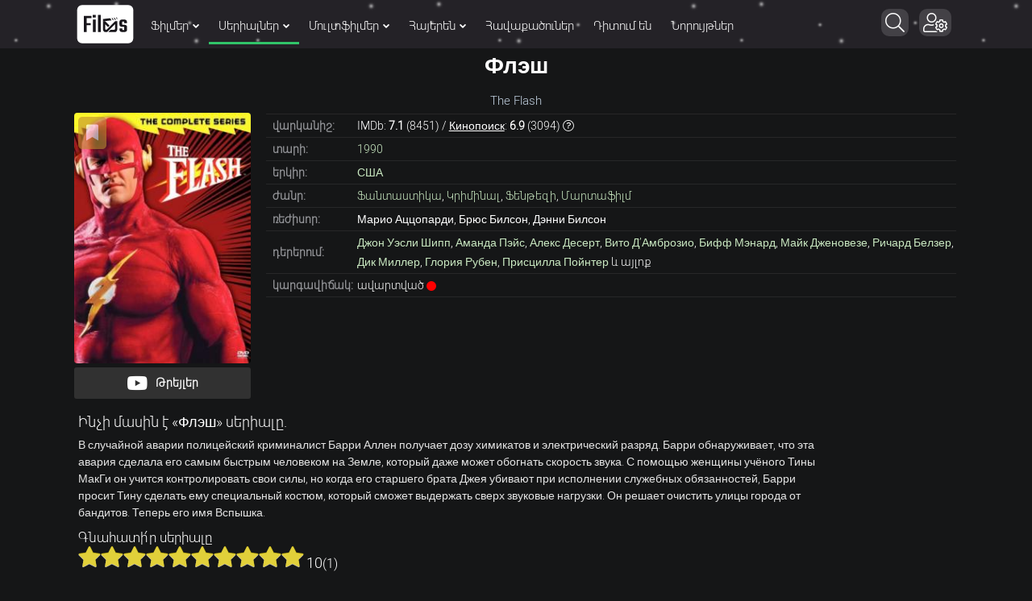

--- FILE ---
content_type: text/html; charset=utf-8
request_url: https://films.bz/serial/30783-the-flash.html
body_size: 16834
content:
<!DOCTYPE html>
<html xmlns="http://www.w3.org/1999/xhtml" itemscope itemtype="http://schema.org/WebPage" lang="hy" class="theme-light">
<head>
<meta charset="utf-8">
<meta name="viewport" content="width=device-width, initial-scale=1.0" />
<link rel="icon" href="/favicon.ico?v=3" />
<link rel="shortcut icon" href="/favicon.ico?v=3" type="image/x-icon" />
<link rel="apple-touch-icon" href="/icon/apple-touch-icon.png" />
<link rel="apple-touch-icon" sizes="57x57" href="/icon/apple-touch-icon-57x57.png" />
<link rel="apple-touch-icon" sizes="72x72" href="/icon/apple-touch-icon-72x72.png" />
<link rel="apple-touch-icon" sizes="76x76" href="/icon/apple-touch-icon-76x76.png" />
<link rel="apple-touch-icon" sizes="114x114" href="/icon/apple-touch-icon-114x114.png" />
<link rel="apple-touch-icon" sizes="120x120" href="/icon/apple-touch-icon-120x120.png" />
<link rel="apple-touch-icon" sizes="144x144" href="/icon/apple-touch-icon-144x144.png" />
<link rel="apple-touch-icon" sizes="152x152" href="/icon/apple-touch-icon-152x152.png" />
<link rel="apple-touch-icon" sizes="180x180" href="/icon/apple-touch-icon-180x180.png" />
 
<meta property="og:image" content="https://films.bz/uploads/posts/2019-10/fljesh_iphone360_327395.jpg">
<meta property="og:image:type" content="image/jpeg" /> 
<meta property="og:image:width" content="1200px" /> 
<meta property="og:image:height" content="628" /> 

<link rel="stylesheet" href="/templates/template/style/styles.min.css?v=4259">
<title>Флэш (1990) - դիտել սերիալը օնլայն՝ բարձր որակով</title>
<meta property="og:title" content="Флэш (1990) - դիտել սերիալը օնլայն՝ բարձր որակով">
<meta name="description" content="Մեզ մոտ կարող եք դիտել Флэш սերիալը օնլայն՝ բարձր որակով և անվճար։ Բարի դիտում!">
<meta property="og:site_name" content="Ֆիլմերի և Սերիալների անվճար դիտում HD որակով">
<meta property="og:type" content="video.movie">
<meta property="og:video:type" content="application/x-shockwave-flash">
<meta property="og:video:width" content="600">
<meta property="og:video:height" content="430">
<meta property="og:url" content="https://films.bz/serial/30783-the-flash.html">
<meta property="og:description" content="В случайной аварии полицейский криминалист Барри Аллен получает дозу химикатов и электрический разряд. Барри обнаруживает, что эта авария сделала его самым быстрым человеком на Земле, который даже может обогнать скорость звука. С помощью женщины учёного Тины МакГи он учится контролировать свои">
<link rel="search" type="application/opensearchdescription+xml" href="https://films.bz/index.php?do=opensearch" title="Ֆիլմերի և Սերիալների անվճար դիտում HD որակով">
<link rel="canonical" href="https://films.bz/serial/30783-the-flash.html">
<link rel="alternate" type="application/rss+xml" title="Ֆիլմերի և Սերիալների անվճար դիտում HD որակով" href="https://films.bz/rss.xml">

<script src="/engine/classes/min/index.php?charset=utf-8&amp;g=general&amp;v=25"></script>
<script src="/engine/classes/min/index.php?charset=utf-8&amp;f=engine/classes/js/jqueryui.js,engine/classes/js/dle_js.js,/templates/template/lazydev/dle_search/assets/dle_search.js,engine/classes/js/bbcodes.js&amp;v=309" defer></script>
<script>window.yaContextCb = window.yaContextCb || []</script>
<script src="https://yandex.ru/ads/system/context.js" async></script>
<script>
    const nnlJS = document.createElement('script');
    nnlJS.src = "https://ads.caramel.am/nnl.js?ts="+new Date().getTime();
    nnlJS.async = true;
    document.head.appendChild(nnlJS);
</script>

    
</head>

    
    
  
    
<div id="adfox_171258000934873965"></div>
<script>
    window.yaContextCb.push(()=>{
        Ya.adfoxCode.create({
            ownerId: 375792,
            containerId: 'adfox_171258000934873965',
            params: {
                p1: 'cpfmf',
                p2: 'hciw'
            }
        })
    })
</script>

    
<body>
<div class="top" id="#top">
</div>
<div class="wrap maincontainer"> 
<header class="header clearfix" id="header"> 
<div class="header_in clearfix snow"> 
<div class="head_one center" id="head_one"><a class="logo_header" href="/" title="Գլխավոր"><i class="black_line"></i></a>

    <ul class="main_menu clearfix" id="main_menu">
    <li><a href="#" >Ֆիլմեր<i class="menuarrow"></i></a>
        <div class="hidden_menu clearfix fx_row">
            <div class="hm_left">
                <ul class="menu_inner mi_right">
                    <li><a href="/films/dramaner/">Դրամա</a></li>
                    <li><a href="/films/melodram/">Մելոդրամա</a></li>
                    <li><a href="/films/detective/">Դետեկտիվ</a></li>
                    <li><a href="/films/martafilm/">Մարտաֆիլմ</a></li>
                    <li><a href="/films/comedia/">Կոմեդիա</a></li>
                    <li><a href="/films/fantastika/">Ֆանտաստիկա</a></li>
                    <li><a href="/films/criminal/">Կրիմինալ</a></li>
                    <li><a href="/films/trille/">Թրիլլեր</a></li>
                    <li><a href="/films/zinv/">Զինվորական</a></li>
                    <li><a href="/films/sarsap/">Սարսափ</a></li>
                    <li><a href="/films/vaverakgr/">Վավերագրական</a></li>
                    <li><a href="/films/yntanekan/">Ընտանեկան</a></li>
                    <li><a href="/films/history/">Պատմական</a></li>
                    <li><a href="/films/biography/">Կենսագրություն</a></li>
                    <li><a href="/films/music/">Երաժշտություն</a></li>
                    <li><a href="/films/arkacayin/">Արկածային</a></li>
                    <li><a href="/films/western/">Վեսթերն</a></li>
                    <li><a href="/films/sports/">Սպորտ</a></li>
                    <li><a href="/films/fentasy/">Ֆենթեզի</a></li>
                    <li><a href="/films/musicle/">Մյուզիքլ</a></li>
                    <li><a href="/films/erotika/">Մեծերի համար</a></li>
                    
                </ul>
                
   
                
                 
                <div class="topnav_block" style="display: flex; padding:0px 27px 5px; clear: both; float: inherit;">
                <a title="Netflix-ի ֆիլմեր" class="topnav_series netflix" href="/collections/netflix-films/"></a>
    
                <a title="Disney-ի ֆիլմեր" class="topnav_series disney" href="/collections/disney-filmer/"></a>
                <a title="Dreamworks-ի ֆիլմեր" class="topnav_series dreamworks" href="/collections/dreamworks-filmer/"></a>
                <a title="Marvel Comics-ի հիման վրա նկարահանված ֆիլմեր" class="topnav_series marvel" href="/collections/marvel-comics/"></a>   
             
                </div> 
                
                <div class="topnav_block" style="display: flex; padding: 0px 27px; clear: both; float: inherit;">
                <a title="DC Comics-ի հիման վրա նկարահանված ֆիլմեր" class="topnav_series dccomics" href="/collections/dc-comics/"></a>       
                <a title="HBO-ի ֆիլմեր" class="topnav_series hbo" href="/collections/hbo-films/"></a> 
                <a title="Apple-ի ֆիլմեր" class="topnav_series apple" href="/collections/apple-films/"></a>   
                </div> 
                    
                
            </div>
            <div class="hm_right">
                <ul class="menu_inner mi_left">
                    <li><a href="/films/" title="Բոլոր ֆիլմերը">Բոլոր ֆիլմերը</a></li>
                    <li>
                        <ul> <li><a href="/films/f/sort=news_read/order=desc/">TOP ֆիլմեր</a></li>
                             <li><a href="/watching/films/">Ամենադիտվողները</a></li>
                            <li><a href="/films/f/sort=d.v_imdb/order=desc/">Ըստ IMDb վարկանշի</a></li>
                            <li><a href="/films/f/sort=d.v_kp/order=desc/">Ըստ КП վարկանշի</a></li>            
                 </ul>
                    </li>
                    <li>
                        <div class="menu_subtitle">Ըստ տարիների:</div><a href="/films/f/year_1=2026/sort=date/order=desc/">2026</a><a href="/films/f/year_1=2025/sort=date/order=desc/">2025</a><a href="/films/f/year_1=2024/sort=date/order=desc/">2024</a> <a href="/films/f/year_1=2023/sort=date/order=desc/">2023</a> <a href="/films/f/year_1=2022/sort=date/order=desc/">2022</a><a href="/films/f/year_1=2021/sort=date/order=desc/">2021</a> <a href="/films/f/year_1=2020/sort=date/order=desc/">2020</a></li>
                </ul>
            </div>
        </div>
    </li>
    <li><a href="#" class="mmenu_active" >Սերիալներ<i class="menuarrow"></i></a>
        <div class="hidden_menu clearfix fx_row">
            <div class="hm_left">
                <ul class="menu_inner mi_right">
                    <li><a href="/serial/drama/">Դրամա</a></li>
                    <li><a href="/serial/melodrama/">Մելոդրամա</a></li>
                    <li><a href="/serial/investigative/">Դետեկտիվ</a></li>
                    <li><a href="/serial/action/">Մարտաֆիլմեր</a></li>
                    <li><a href="/serial/comedy/">Կոմեդիա</a></li>
                    <li><a href="/serial/fantastic/">Ֆանտաստիկա</a></li>
                    <li><a href="/serial/crime/">Կրիմինալ</a></li>
                    <li><a href="/serial/triller/">Թրիլլեր</a></li>
                    <li><a href="/serial/zinvorakan/">Զինվորական</a></li>
                    <li><a href="/serial/fent/">Ֆենթեզի</a></li>
                    <li><a href="/serial/horror/">Սարսափ</a></li>
                    <li><a href="/serial/vaveragrakan/">Վավերագրական</a></li>
                    <li><a href="/serial/family/">Ընտանեկան</a></li>
                    <li><a href="/serial/patmakan/">Պատմական</a></li>
                    <li><a href="/serial/sport/">Սպորտ</a></li>
                    <li><a href="/serial/kensagrutyun/">Կենսագրություն</a></li>
                    <li><a href="/serial/adventure/">Արկածային</a></li>
                    <li><a href="/serial/westerns/">Վեսթերն</a></li>
                </ul>
              
                <div class="topnav_block">
                <a class="topnav_series netflix" href="/collections/netflix/"></a>
                <a class="topnav_series hbo" href="/collections/hbo/"></a>
                <a class="topnav_series bbc" href="/collections/bbc/"></a>
                <a class="topnav_series hulu" href="/collections/hulu/"></a>
                <a class="topnav_series foxtv" href="/collections/fox/"></a>
                </div>
             <div class="topnav_block" style="margin-top: -15px;display: -webkit-box;">
                  <a class="topnav_series apple" href="/collections/apple/"></a>
                 <a class="topnav_series amazon" href="/collections/amazon/"></a>
                 <a class="topnav_series showtime" href="/collections/showtime/"></a>
                 <a title="Marvel Comics-ի հիման վրա նկարահանված սերիալներ" class="topnav_series marvel" href="/collections/serials-marvel-comics/"></a>   
                <a title="DC Comics-ի հիման վրա նկարահանված սերիալներ" class="topnav_series dccomics" href="/collections/serials-dc-comics/"></a>  
                </div> 
            </div>
            <div class="hm_right">
                <ul class="menu_inner mi_left">
                    <li><a href="/serial/" title="Բոլոր սերիալները">Բոլոր սերիալները</a></li>
                    <li>
                        <ul> 
                            <li><a href="/serial/f/sort=news_read/order=desc/">TOP սերիալներ</a></li>
                            <li><a href="/watching/serial/">Ամենադիտվողները</a></li>
                            <li><a href="/serial/f/sort=d.v_imdb/order=desc/">Ըստ IMDb վարկանշի</a></li>
                            <li><a href="/serial/f/sort=d.v_kp/order=desc/">Ըստ КП վարկանշի</a></li>
                        </ul>
                    </li>
                    <li>
                        <div class="menu_subtitle">Ըստ տարիների:</div><a href="/serial/f/year_1=2026/sort=date/order=desc/">2026</a> <a href="/serial/f/year_1=2025/sort=date/order=desc/">2025</a><a href="/serial/f/year_1=2024/sort=date/order=desc/">2024</a> <a href="/serial/f/year_1=2023/sort=date/order=desc/">2023</a> <a href="/serial/f/year_1=2022/sort=date/order=desc/">2022</a><a href="/serial/f/year_1=2021/sort=date/order=desc/">2021</a> <a href="/serial/f/year_1=2020/sort=date/order=desc/">2020</a></li>
                </ul>
            </div>
        </div>
    </li>
    <li><a href="#" >Մուլտֆիլմեր<i class="menuarrow"></i></a>
        <div class="hidden_menu clearfix fx_row">
            <div class="hm_left">
                <ul class="menu_inner mi_right">
                    <li><a href="/anime">Անիմե</a> </li>
                    <li><a href="/cartoons/comedy-mult/">Կոմեդիա</a></li>
                    <li><a href="/cartoons/fantastic-mult/">Ֆանտաստիկա</a></li>
                    <li><a href="/cartoons/drama-mult/">Դրամա</a></li>
                    <li><a href="/cartoons/melodram-mult/">Մելոդրամա</a></li>
                    <li><a href="/cartoons/thriller-mult/">Թրիլլեր</a></li>
                    <li><a href="/cartoons/fantasy-mult/">Ֆենթեզի</a></li>
                    <li><a href="/cartoons/western-mult/">Վեսթերն</a></li>
                    <li><a href="/cartoons/history-mult/">Պատմական</a></li>
                    <li><a href="/cartoons/family-mult/">Ընտանեկան</a></li>
                    <li><a href="/cartoons/action-mult/">Մարտաֆիլմ</a></li>
                    <li><a href="/cartoons/military-mult/">Զինվորական</a></li>
                    <li><a href="/cartoons/detective-mult/">Դետեկտիվ</a></li>
                    <li><a href="/cartoons/horror-mult/">Սարսափ</a></li>
                    <li><a href="/cartoons/musicle-mult/">Մյուզիքլ</a></li>
                    <li><a href="/cartoons/crime-mult/">Կրիմինալ</a></li>
                    <li><a href="/cartoons/adventures-mult/">Արկածային</a></li>
                  
                    <li><a href="/multserials/">Մուլտսերիալներ</a></li>
                </ul>
            
             <div class="topnav_block" style="display: flex; padding:0px 27px 5px; clear: both; float: inherit;">
                <a title="Disney-ի մուլտֆիլմեր" class="topnav_series disney" href="/collections/disney-cartoons/"></a>
                <a title="Pixar-ի մուլտֆիլմեր" class="topnav_series pixar" href="/collections/pixar-cartoons/"></a>
                <a title="Dreamworks-ի մուլտֆիլմեր" class="topnav_series dreamworks" href="/collections/dreamworks-cartoons/"></a>
             </div> 
            
            </div>
            <div class="hm_right">
                <ul class="menu_inner mi_left">
                    <li><a href="/cartoons/" title="Բոլոր մուլտֆիլմները">Բոլոր մուլտֆիլմերը</a></li>
                    <li>
                        <ul><li><a href="/watching/mult/">Ամենադիտվողները</a></li>
                            <li><a href="/cartoons/f/sort=d.v_imdb/order=desc/">Ըստ IMDb վարկանշի</a></li>
                            <li><a href="/cartoons/f/sort=d.v_kp/order=desc/">Ըստ КП վարկանշի</a></li>
                             
                        </ul>
                    </li>
                    <li>
                        <div class="menu_subtitle">Ըստ տարիների:</div><a href="/cartoons/f/year_1=2026/sort=date/order=desc/">2026</a><a href="/cartoons/f/year_1=2025/sort=date/order=desc/">2025</a><a href="/cartoons/f/year_1=2024/sort=date/order=desc/">2024</a> <a href="/cartoons/f/year_1=2023/sort=date/order=desc/">2023</a> <a href="/cartoons/f/year_1=2022/sort=date/order=desc/">2022</a><a href="/cartoons/f/year_1=2021/sort=date/order=desc/">2021</a><a href="/cartoons/f/year_1=2020/sort=date/order=desc/">2020</a></li>
                </ul>
            </div>
        </div>
    </li>
    <li><a href="#" >Հայերեն<i class="menuarrow"></i></a>
        <div class="hidden_menu clearfix fx_row">
            <div class="hm_left">
                <ul class="menu_inner mi_right">
                    <li><a href="/hayeren-targmanutyamb/filmer-hayeren-targmanutyamb/">Ֆիլմեր</a></li>
                    <li><a href="/hayeren-targmanutyamb/serialner-hayeren-targmanutyamb/">Սերիալներ</a></li>
                    <li><a href="/hayeren-targmanutyamb/multfilmner-hayeren-targmanutyamb/">Մուլտֆիլմներ</a></li>
                    
                    
                </ul>
                
   
                
              
                    
                
            </div>
            <div class="hm_right">
                <ul class="menu_inner mi_left">
                    <li><a href="/hayeren-targmanutyamb/" title="Բոլոր ֆիլմերը">Հայերեն թարգմանությամբ ամբողջ ցանկը</a></li>
                    <li>
                        <ul> <li><a href="/hayeren-targmanutyamb/f/sort=news_read/order=desc/">TOP հայերեն</a></li>
                            <li><a href="/hayeren-targmanutyamb/f/sort=d.v_imdb/order=desc/">Ըստ IMDb վարկանշի</a></li>
                            <li><a href="/hayeren-targmanutyamb/f/sort=d.v_kp/order=desc/">Ըստ КП վարկանշի</a></li>            
                 </ul>
                    </li>
                      </ul>
            </div>
        </div>
    </li>
    
    
                <li><a href="/collections/"   title="Ֆիլմերի հավաքածուներ">Հավաքածուներ</a></li>
                <li><a href="/watching/"  title="Ընթացիկ ամենադիտվող ֆիլմերը">Դիտում են</a></li>
                <li><a href="/new/"   title="Նորույթներ">Նորույթներ</a></li>
</ul>  
<div class="action_btns noselect"> 
<div style="position:absolute;right:10px;top:3px">
<label class="search_btn" id="search_btn">
<span class="fa fa-search whiteandblack noselect" title="Որոնում" style="margin-left:5px"></span>
</label> 
    
<div class="fa fa-user-cog whiteandblack" title="Մուտք" style="cursor:pointer">
    
    
    
    </div>
<div class="loginbox">
        <div class="dropdown-box">
        
<!--noindex-->

<div class="lb_name">

<div style="text-align:center" class=" whiteandblack">Մուտք
</div>
</div>
<form method="post">
<input type="text" name="login_name" id="login_name" placeholder="E-Mail" />
<input type="password" name="login_password" id="login_password" placeholder="Ծածկագիր" />

    
<div class="fx_row fx_between fx_center">
    <div style="display:flex;width: 100%;">
    <div class="lb_check noselect" style=" width: 60%; ">
 
<input type="checkbox" name="login_not_save" id="login_not_save" value="1"/>
    <label for="login_not_save"  style="margin-left:3px"><span class="whiteandblack">Չհիշել ինձ</span>
</label> 
   
</div>
    <button class="logbutton" onclick="submit();" type="submit" title="Մուտք գործել" style="width: 50%;margin-top:10px;margin-right: 2px;font-family:Mardoto">Մուտք <i class="fa fa-sign-in profile-icon" style="vertical-align: middle!important"></i></button>
    
<input name="login" type="hidden" id="login" value="submit" />
    </div>
     <a style="line-height:20px;color: #31c469;font-weight: bold;" href="https://films.bz/index.php?do=lostpassword" class="whiteandblack">Մոռացել եմ գաղտնաբառը</a>
</div>
    <hr class="style-six" style=" margin: 10px 3px 10px 0px; ">
    <p style="line-height: normal; font-weight: bold; font-size: 12px;">ՄՈՒՏՔ ՍՈՑԻԱԼԱԿԱՆ ՑԱՆՑԻ ՄԻՋՈՑՈՎ:</p>
<div class="login-other" style="margin-top:10px">
    <a onClick="window.open('https://www.facebook.com/dialog/oauth?client_id=1063818120897565&amp;redirect_uri=https%3A%2F%2Ffilms.bz%2Findex.php%3Fdo%3Dauth-social%26provider%3Dfc&amp;scope=public_profile%2Cemail&amp;display=popup&amp;state=8423b3dca961002c632f34062f6c082d&amp;response_type=code','login','toolbar=0,status=0,width=600,height=600');" href="javascript: void(0)" class="facebook-login"></a>
    <a onClick="window.open('https://accounts.google.com/o/oauth2/auth?client_id=380531286118-29uggjuoeh9rldfkmqvgf5qbtlrp4t5h.apps.googleusercontent.com&amp;redirect_uri=https%3A%2F%2Ffilms.bz%2Findex.php%3Fdo%3Dauth-social%26provider%3Dgoogle&amp;scope=https%3A%2F%2Fwww.googleapis.com%2Fauth%2Fuserinfo.email+https%3A%2F%2Fwww.googleapis.com%2Fauth%2Fuserinfo.profile&amp;state=8423b3dca961002c632f34062f6c082d&amp;response_type=code','login','toolbar=0,status=0,width=600,height=600');" href="javascript: void(0)" class="google-login"></a>
    <a onClick="window.open('https://oauth.yandex.ru/authorize?client_id=a9b402daf17d4c3c8c3c93cc03201379&amp;redirect_uri=https%3A%2F%2Ffilms.bz%2Findex.php%3Fdo%3Dauth-social%26provider%3Dyandex&amp;state=8423b3dca961002c632f34062f6c082d&amp;response_type=code','login','toolbar=0,status=0,width=600,height=700');" href="javascript: void(0)" class="yandex-login"></a>
    
      </div>
   <div class="login_via_telegram">
        
		<script async src="https://telegram.org/js/telegram-widget.js?11" data-onauth="onTelegramAuth(user)"  data-telegram-login="filmsbz_authorization_bot" data-size="large" data-radius="13" data-request-access="write"></script>
		<script type="text/javascript">
		function onTelegramAuth(user) {
			//alert("Logged in as " + user.first_name + " " + user.last_name + " (" + user.id + (user.username ? ", @" + user.username : "") + ")");
			
			ShowLoading("");
			
			$.ajax({
				type: "POST",
				url: "https://films.bz/engine/modules/telegramlogin/site/ajax.php",
				data: "action=check_data&user_json=" + JSON.stringify(user) + "&user_hash=" + TELEGRAMLOGIN_OPTIONS.USER_HASH,
				dataType: "json",
				success: function(data) {
					TELEGRAMLOGIN_KERNEL.showResponse(data);
				},
				error: function(data) {
					HideLoading();
					
					TELEGRAMLOGIN_KERNEL.showAjaxError(data);
				}
			});
			
		}
		</script>
    </div>
  
     <hr class="style-six" style=" margin: 10px 3px 10px 0px; ">
<div style="line-height: normal; margin-top: 17px; margin-left: 2px;">
   
  Դու դեռ մեզ հե՞տ չես։ <a href="/?do=register" style="color: #31c469;font-weight: bold;">Գրանցվի՛ր</a>
</div>
</form>
 

          </div>
      </div>
<div class="action action--open">
<span style="margin-right: 5px; padding: 5px 8px 5px 8px;" class="fa fa-bars whiteandblack">
</span>
</div>  
    </div>
</div>  
</div> 
<div class="login_box" id="login_box_info" title="Մուտք"> <span style="margin-bottom:5px;color:#fff">
    Կայքի բոլոր հնարավորությունները հասանելի են դառնում միայն <b>մուտք գործելուց հետո</b>:<br>
    <a href="/?do=register" style="text-decoration:underline">Գրանցվե՛ք</a> կամ մուտք գործեք, որպեսզի դառանաք մեր կայքի լիարժեք անդամ:
</span>
<div style="text-align: center;">
<a href="/login/"><div style="margin-top:14px;" id="login_btn" class="log_btn button">Մուտք գործել</div></a>
<a href="/?do=register"><div style="margin-top:14px;" class="log_btn button">Գրանցվել
    </div></a></div>
</div>  
</div> 
<div class="search_wrap" id="search_wrap"> 
<form method="post" id="quicksearch"> 
<input type="hidden" name="do" value="search" /> 
<input type="hidden" name="subaction" value="search" /> 
<div class="search_box"> 
<input class="inp" id="ajax_search" placeholder="Ֆիլմերի և սերիալների որոնում" name="story"  type="text"/>
 <div id="siconsearch" onclick="document.forms['quicksearch'].submit();" title="Որոնել"></div>   
    <div onClick="document.forms['quicksearch'].submit();" title="Որոնել" class="searchsubmit"><span class="fa fa-arrow-circle-right" style="font-weight:900"></span></div>
  <div id="alts" class="alts">[Alt+S]</div>
    
    <div id="clearButton" class="fa whiteandblack fa-times-circle"  style="font-weight:900" onclick="document.getElementById('ajax_search').value = '';"></div>
</div>
</form>
</div>
    </header> 
<nav id="ml-menu" class="menu"> <div class="action action--close" > <span class="fa fa-times" > </span> </div>
<div class="menu__wrap">
    
    <ul data-menu="main" class="menu__level" tabindex="-1" role="menu" aria-label="Բոլորը">
        <li class="menu__item" role="menuitem"><a class="menu__link mob-menu-icon_film" data-submenu="submenu-1" aria-owns="submenu-1" href="#">Ֆիլմեր</a></li>
        <li class="menu__item" role="menuitem"><a class="menu__link mob-menu-icon_serial" data-submenu="submenu-2" aria-owns="submenu-2" href="#">Սերիալներ</a></li>
        <li class="menu__item" role="menuitem"><a class="menu__link mob-menu-icon_cartoon" data-submenu="submenu-4" aria-owns="submenu-4" href="#">Մուլտֆիլմեր</a></li>
        <li class="menu__item  greenborder" role="menuitem"><a class="menu__link mob-menu-icon_anime" href="/anime/">Անիմե</a></li>
         <li class="menu__item" role="menuitem"><a class="menu__link mob-menu-icon_list" href="/new/">Նորույթներ(ընդհանուր ցանկ)</a></li>
     <li class="menu__item" role="menuitem"><a class="menu__link mob-menu-icon_watching" href="/watching/">Հիմա դիտում են</a></li>
          <li class="menu__item" role="menuitem"><a class="menu__link  mob-menu-icon_hayeren" data-submenu="submenu-8" aria-owns="submenu-8" href="#">Հայերեն</a></li>

          <li class="menu__item" role="menuitem"><a class="menu__link  mob-menu-icon_best" data-submenu="submenu-5" aria-owns="submenu-5" href="#">Լավագույն</a></li>

        <li class="menu__item" role="menuitem"><a class="menu__link mob-menu-icon_top" href="/films/f/sort=news_read/order=desc/">TOP Ֆիլմեր</a></li>
        <li class="menu__item" role="menuitem"><a class="menu__link mob-menu-icon_top" href="/serial/f/sort=news_read/order=desc/">TOP Սերիալներ</a></li>

        <li class="menu__item" role="menuitem"><a class="menu__link mob-menu-icon_collections" href="/collections/">Հավաքածուներ</a></li>
        <li class="menu__item" role="menuitem"><a class="menu__link mob-menu-icon_faq" href="/faq/">FAQ</a></li>
        <li style="margin-bottom:500px"></li>
    </ul>
    <ul data-menu="submenu-1" id="submenu-1" class="menu__level" tabindex="-1" role="menu" aria-label="Ֆիլմեր">
        <li class="menu__item" role="menuitem"><a class="menu__link" href="/films/">Բոլոր ֆիլմերը</a></li>
        <li class="menu__item" role="menuitem"><a class="menu__link" href="/films/dramaner/">Դրամա</a></li>
        <li class="menu__item" role="menuitem"><a class="menu__link" href="/films/melodram/">Մելոդրամա</a></li>
        <li class="menu__item" role="menuitem"><a class="menu__link" href="/films/detective/">Դետեկտիվ</a></li>
        <li class="menu__item" role="menuitem"><a class="menu__link" href="/films/martafilm/">Մարտաֆիլմ</a></li>
        <li class="menu__item" role="menuitem"><a class="menu__link" href="/films/comedia/">Կոմեդիա</a></li>
        <li class="menu__item" role="menuitem"><a class="menu__link" href="/films/fantastika/">Ֆանտաստիկա</a></li>
        <li class="menu__item" role="menuitem"><a class="menu__link" href="/films/criminal/">Կրիմինալ</a></li>
        <li class="menu__item" role="menuitem"><a class="menu__link" href="/films/trille/">Թրիլլեր</a></li>
        <li class="menu__item" role="menuitem"><a class="menu__link" href="/films/zinv/">Զինվորական</a></li>
        <li class="menu__item" role="menuitem"><a class="menu__link" href="/films/sarsap/">Սարսափ</a></li>
        <li class="menu__item" role="menuitem"><a class="menu__link" href="/films/vaverakgr/">Վավերագրական</a></li>
        <li class="menu__item" role="menuitem"><a class="menu__link" href="/films/yntanekan/">Ընտանեկան</a></li>
        <li class="menu__item" role="menuitem"><a class="menu__link" href="/films/history/">Պատմական</a></li>
        <li class="menu__item" role="menuitem"><a class="menu__link" href="/films/biography/">Կենսագրություն</a></li>
        <li class="menu__item" role="menuitem"><a class="menu__link" href="/films/music/">Երաժշտություն</a></li>
        <li class="menu__item" role="menuitem"><a class="menu__link" href="/films/arkacayin/">Արկածային</a></li>
        <li class="menu__item" role="menuitem"><a class="menu__link" href="/films/western/">Վեսթերն</a></li>
        <li class="menu__item" role="menuitem"><a class="menu__link" href="/films/sports/">Սպորտ</a></li>
        <li class="menu__item" role="menuitem"><a class="menu__link" href="/films/fentasy/">Ֆենթեզի</a></li>
        <li class="menu__item" role="menuitem"><a class="menu__link" href="/films/erotika/">Մեծերի համար</a></li>
        <li style="margin-bottom: 500px;"><a class="menu__link" href="/films/musicle/">Մյուզիքլ</a></li>
    </ul>
    <ul data-menu="submenu-2" id="submenu-2" class="menu__level" tabindex="-1" role="menu" aria-label="Սերիալներ">
        <li class="menu__item" role="menuitem"><a class="menu__link" href="/serial/">Բոլոր սերիալները</a></li>
        <li class="menu__item" role="menuitem"><a class="menu__link" href="/serial/drama/">Դրամա</a></li>
        <li class="menu__item" role="menuitem"><a class="menu__link" href="/serial/melodrama/">Մելոդրամա</a></li>
        <li class="menu__item" role="menuitem"><a class="menu__link" href="/serial/investigative/">Դետեկտիվ</a></li>
        <li class="menu__item" role="menuitem"><a class="menu__link" href="/serial/action/">Մարտաֆիլմեր</a></li>
        <li class="menu__item" role="menuitem"><a class="menu__link" href="/serial/comedy/">Կոմեդիա</a></li>
        <li class="menu__item" role="menuitem"><a class="menu__link" href="/serial/fantastic/">Ֆանտաստիկա</a></li>
        <li class="menu__item" role="menuitem"><a class="menu__link" href="/serial/crime/">Կրիմինալ</a></li>
        <li class="menu__item" role="menuitem"><a class="menu__link" href="/serial/triller/">Թրիլլեր</a></li>
        <li class="menu__item" role="menuitem"><a class="menu__link" href="/serial/zinvorakan/">Զինվորական</a></li>
        <li class="menu__item" role="menuitem"><a class="menu__link" href="/serial/fent/">Ֆենթեզի</a></li>
        <li class="menu__item" role="menuitem"><a class="menu__link" href="/serial/horror/">Սարսափ</a></li>
        <li class="menu__item" role="menuitem"><a class="menu__link" href="/serial/vaveragrakan/">Վավերագրական</a></li>
        <li class="menu__item" role="menuitem"><a class="menu__link" href="/serial/family/">Ընտանեկան</a></li>
        <li class="menu__item" role="menuitem"><a class="menu__link" href="/serial/patmakan/">Պատմական</a></li>
        <li class="menu__item" role="menuitem"><a class="menu__link" href="/serial/sport/">Սպորտ</a></li>
        <li class="menu__item" role="menuitem"><a class="menu__link" href="/serial/kensagrutyun/">Կենսագրություն</a></li>
        <li class="menu__item" role="menuitem"><a class="menu__link" href="/serial/adventure/">Արկածային</a></li>
        <li style="margin-bottom: 500px;"><a class="menu__link" href="/serial/westerns/">Վեսթերն</a></li>
       
    </ul>
    <ul data-menu="submenu-8" id="submenu-8" class="menu__level" tabindex="-1" role="menu" aria-label="Հայերեն">
        <li class="menu__item" role="menuitem"><a class="menu__link" href="/hayeren-targmanutyamb/">Ամբողջ ցանկը</a></li>
        <li class="menu__item" role="menuitem"><a class="menu__link" href="/hayeren-targmanutyamb/filmer-hayeren-targmanutyamb/">Ֆիլմեր հայերեն</a></li>
        <li class="menu__item" role="menuitem"><a class="menu__link" href="/hayeren-targmanutyamb/serialner-hayeren-targmanutyamb/">Սերիալներ հայերեն</a></li>
        <li class="menu__item" role="menuitem"><a class="menu__link" href="/hayeren-targmanutyamb/multfilmner-hayeren-targmanutyamb/">Մուլտֆիլմեր հայերեն</a></li>
        
       
    </ul>
    <ul data-menu="submenu-4" id="submenu-4" class="menu__level" tabindex="-1" role="menu" aria-label="Մուլտֆիլմեր">
 
                    <li class="menu__item" role="menuitem"><a class="menu__link" href="/cartoons/">Բոլոր մուլտֆիլմերը</a></li>
                    <li class="menu__item" role="menuitem"><a class="menu__link" href="/cartoons/comedy-mult/">Կոմեդիա</a></li>
                    <li class="menu__item" role="menuitem"><a class="menu__link" href="/cartoons/fantastic-mult/">Ֆանտաստիկա</a></li>
                    <li class="menu__item" role="menuitem"><a class="menu__link" href="/cartoons/drama-mult/">Դրամա</a></li>
                    <li class="menu__item" role="menuitem"><a class="menu__link" href="/cartoons/melodram-mult/">Մելոդրամա</a></li>
                    <li class="menu__item" role="menuitem"><a class="menu__link" href="/cartoons/thriller-mult/">Թրիլլեր</a></li>
                    <li class="menu__item" role="menuitem"><a class="menu__link" href="/cartoons/fantasy-mult/">Ֆենթեզի</a></li>
                    <li class="menu__item" role="menuitem"><a class="menu__link" href="/cartoons/western-mult/">Վեսթերն</a></li>
                    <li class="menu__item" role="menuitem"><a class="menu__link" href="/cartoons/history-mult/">Պատմական</a></li>
                    <li class="menu__item" role="menuitem"><a class="menu__link" href="/cartoons/family-mult/">Ընտանեկան</a></li>
                    <li class="menu__item" role="menuitem"><a class="menu__link" href="/cartoons/action-mult/">Մարտաֆիլմ</a></li>
                    <li class="menu__item" role="menuitem"><a class="menu__link" href="/cartoons/military-mult/">Զինվորական</a></li>
                    <li class="menu__item" role="menuitem"><a class="menu__link" href="/cartoons/detective-mult/">Դետեկտիվ</a></li>
                    <li class="menu__item" role="menuitem"><a class="menu__link" href="/cartoons/horror-mult/">Սարսափ</a></li>
                    <li class="menu__item" role="menuitem"><a class="menu__link" href="/cartoons/musicle-mult/">Մյուզիքլ</a></li>
                    <li class="menu__item" role="menuitem"><a class="menu__link" href="/cartoons/crime-mult/">Կրիմինալ</a></li>
                    <li class="menu__item" role="menuitem"><a class="menu__link" href="/cartoons/adventures-mult/">Արկածային</a></li>
                  
                    <li class="menu__item" role="menuitem" style="margin-bottom: 500px;"><a class="menu__link" href="/multserials/">Մուլտսերիալներ</a></li>
    
    
    </ul>

  
    <ul data-menu="submenu-5" id="submenu-5" class="menu__level" tabindex="-1" role="menu" aria-label="Լավագույն">
        <li class="menu__item" role="menuitem"><a class="menu__link best_mobile" href="#">Լավագույն ֆիլմեր</a></li>
        <li class="menu__item" role="menuitem"><a class="menu__link" href="/films/f/year_1=2026/sort=d.r_imdb/order=desc/">2026</a></li>
        <li class="menu__item" role="menuitem"><a class="menu__link" href="/films/f/year_1=2025/sort=d.r_imdb/order=desc/">2025</a></li>
        <li class="menu__item" role="menuitem"><a class="menu__link" href="/films/f/year_1=2024/sort=d.r_imdb/order=desc/">2024</a></li>
        <li class="menu__item" role="menuitem"><a class="menu__link" href="/films/f/year_1=2023/sort=d.r_imdb/order=desc/">2023</a></li>
        <li class="menu__item" role="menuitem"><a class="menu__link" href="/films/f/year_1=2022/sort=d.r_imdb/order=desc/">2022</a></li>
        <li class="menu__item" role="menuitem"><a class="menu__link" href="/films/f/year_1=2021/sort=d.r_imdb/order=desc/">2021</a></li>
        
        
        <li class="menu__item" role="menuitem"><a class="menu__link best_mobile" href="#">Լավագույն սերիալներ</a></li>
        <li class="menu__item" role="menuitem"><a class="menu__link" href="/serial/f/year_1=2026/sort=d.r_imdb/order=desc/">2026</a></li>
        <li class="menu__item" role="menuitem"><a class="menu__link" href="/serial/f/year_1=2025/sort=d.r_imdb/order=desc/">2025</a></li>
        <li class="menu__item" role="menuitem"><a class="menu__link" href="/serial/f/year_1=2024/sort=d.r_imdb/order=desc/">2024</a></li>
        <li class="menu__item" role="menuitem"><a class="menu__link" href="/serial/f/year_1=2023/sort=d.r_imdb/order=desc/">2023</a></li>
        <li class="menu__item" role="menuitem"><a class="menu__link" href="/serial/f/year_1=2022/sort=d.r_imdb/order=desc/">2022</a></li>
        <li class="menu__item" role="menuitem"><a class="menu__link" href="/serial/f/year_1=2021/sort=d.r_imdb/order=desc/">2021</a></li>
        
        
       
        <li class="menu__item" role="menuitem"><a class="menu__link best_mobile" href="#">Լավագույն մուլտֆիլմեր</a></li>
        <li class="menu__item" role="menuitem"><a class="menu__link" href="/cartoons/f/year_1=2026/sort=d.r_imdb/order=desc/">2026</a></li>
        <li class="menu__item" role="menuitem"><a class="menu__link" href="/cartoons/f/year_1=2025/sort=d.r_imdb/order=desc/">2025</a></li>
        <li class="menu__item" role="menuitem"><a class="menu__link" href="/cartoons/f/year_1=2024/sort=d.r_imdb/order=desc/">2024</a></li>
        <li class="menu__item" role="menuitem" ><a class="menu__link" href="/cartoons/f/year_1=2023/sort=d.r_imdb/order=desc/">2023</a></li>
        <li class="menu__item" role="menuitem"><a class="menu__link" href="/cartoons/f/year_1=2022/sort=d.r_imdb/order=desc/">2022</a></li>
        <li class="menu__item" role="menuitem" style="margin-bottom:500px"><a class="menu__link" href="/cartoons/f/year_1=2021/sort=d.r_imdb/order=desc/">2021</a></li>
       
        
     
    </ul>
 
</div> </nav> 
<main class="main clearfix fx_col" id="main"> <section class="desktop_top"> 


    
<div> 
  
    
 
   
       

    
   
    
    
    <div><div itemscope itemtype="http://schema.org/Movie" style="padding:0px 2px 0px 2px"> 
<meta itemprop="dateCreated" content="2019-10-07">
 
<meta itemprop="inLanguage" content="ru"> 
<meta itemprop="name" content="Флэш"> 
<meta itemprop="isFamilyFriendly" content="True"> 
<meta itemprop="director" content=""> 
<meta itemprop="image" content="https://films.bz/uploads/posts/2019-10/fljesh_iphone360_327395.jpg">
<div class="full ignore-select" style="margin-top: 40px;">
<header class="full_header">
<div class="full_header-inner">
<div class="full_header-title" id="full_header-title">
<div class="full_content-poster img_box" >
<div class="container1">

   
    
      <div style="z-index: 99999999; top: 0px; right: 0px; left: inherit;padding: 5px;" data-fancybox="" data-src="#login_box_info" class="bookmark-button"><i class="fa fa-bookmark bookmark_icon" style="font-size: 21px;"></i>
</div>
    
   <a class="lightzoom" href="https://films.bz/uploads/posts/2019-10/fljesh_iphone360_327395.jpg"><img src="https://films.bz/img-medium/uploads/posts/2019-10/fljesh_iphone360_327395.jpg" alt="Флэш"> </a>
 
</div><div class="youtube-link tplayingp" data-tr="WbVwE1xVp-4">
Թրեյլեր</div>
   
</div><h1 itemprop="name">Флэш </h1> 
<div class="full_header-subtitle" style="margin-bottom: 27px;">
<br>
<span itemprop="alternativeHeadline">The Flash</span> 
</div>
</div>
</div></header>
<div class="full_content fx_row">
<div class="full_content-poster img_box" style="margin-top: 29px;">
<div class="container">


    
    
          <div data-fancybox="" data-src="#login_box_info" class="bookmark-button"><i class="fa fa-bookmark bookmark_icon"></i><span class="bbookmark_text">Ավելացնել ֆիլմբոքսում</span>
</div>
    
    <a class="lightzoom" href="https://films.bz/uploads/posts/2019-10/fljesh_iphone360_327395.jpg"><img src="https://films.bz/img-medium/uploads/posts/2019-10/fljesh_iphone360_327395.jpg" alt="Флэш"></a>

     

    <div class="youtube-link w_trailer noselect" data-tr="WbVwE1xVp-4">
        <i class="fa fa-youtube"></i><span>Թրեյլեր</span></div>
    
</div>
    
</div> 
    
    
<div class="full_content-inner fx_row"> 
<div class="full_content-info">
<table class="full_info" id="full_info">
<tr><td>
<h2>վարկանիշ:
</h2></td><td>
<p>IMDb: <b>7.1</b> (<span>8451</span>) / <a class="fbshare1 notransition" href="/index.php?do=go&url=aHR0cHM6Ly9raW5vcG9pc2sucnUvZmlsbS8zMjczOTU%3D" target="_blank" style="text-decoration: underline;" rel="nofollow">Кинопоиск</a>: <b>6.9</b> (<span>3094</span>)&nbsp;<span class="fbshare" data-uniform='{"formConfig": "callback"}' style="cursor:pointer"><span class="fa fa-question-circle"> </span></span></p></td></tr>
<tr> <td>
<h2>տարի:
</h2></td><td> <a href="https://films.bz/serial/f/year_1=1990/sort=date/order=desc/">1990</a>
    </td></tr> 
<tr><td>
<h2>երկիր:
    </h2> </td><td><a href="https://films.bz/xfsearch/countries/%D0%A1%D0%A8%D0%90/">США</a></td></tr> 
<tr><td>
<h2>ժանր:
</h2></td><td> <a href="https://films.bz/serial/fantastic/"><span itemprop="genre">Ֆանտաստիկա</span></a>, <a href="https://films.bz/serial/crime/"><span itemprop="genre">Կրիմինալ</span></a>, <a href="https://films.bz/serial/fent/"><span itemprop="genre">Ֆենթեզի</span></a>, <a href="https://films.bz/serial/action/"><span itemprop="genre">Մարտաֆիլմ</span></a></tr> 
    
    
    
<tr ><td>
<h2>ռեժիսոր:
</h2> </td><td>Марио Аццопарди, Брюс Билсон, Дэнни Билсон</td></tr> 
<tr ><td>
<h2>դերերում:
</h2></td><td> <a href="https://films.bz/xfsearch/trash/%D0%94%D0%B6%D0%BE%D0%BD%20%D0%A3%D1%8D%D1%81%D0%BB%D0%B8%20%D0%A8%D0%B8%D0%BF%D0%BF/">Джон Уэсли Шипп</a>, <a href="https://films.bz/xfsearch/trash/%D0%90%D0%BC%D0%B0%D0%BD%D0%B4%D0%B0%20%D0%9F%D1%8D%D0%B9%D1%81/">Аманда Пэйс</a>, <a href="https://films.bz/xfsearch/trash/%D0%90%D0%BB%D0%B5%D0%BA%D1%81%20%D0%94%D0%B5%D1%81%D0%B5%D1%80%D1%82/">Алекс Десерт</a>, <a href="https://films.bz/xfsearch/trash/%D0%92%D0%B8%D1%82%D0%BE%20%D0%94%E2%80%99%D0%90%D0%BC%D0%B1%D1%80%D0%BE%D0%B7%D0%B8%D0%BE/">Вито Д’Амброзио</a>, <a href="https://films.bz/xfsearch/trash/%D0%91%D0%B8%D1%84%D1%84%20%D0%9C%D1%8D%D0%BD%D0%B0%D1%80%D0%B4/">Бифф Мэнард</a>, <a href="https://films.bz/xfsearch/trash/%D0%9C%D0%B0%D0%B9%D0%BA%20%D0%94%D0%B6%D0%B5%D0%BD%D0%BE%D0%B2%D0%B5%D0%B7%D0%B5/">Майк Дженовезе</a>, <a href="https://films.bz/xfsearch/trash/%D0%A0%D0%B8%D1%87%D0%B0%D1%80%D0%B4%20%D0%91%D0%B5%D0%BB%D0%B7%D0%B5%D1%80/">Ричард Белзер</a>, <a href="https://films.bz/xfsearch/trash/%D0%94%D0%B8%D0%BA%20%D0%9C%D0%B8%D0%BB%D0%BB%D0%B5%D1%80/">Дик Миллер</a>, <a href="https://films.bz/xfsearch/trash/%D0%93%D0%BB%D0%BE%D1%80%D0%B8%D1%8F%20%D0%A0%D1%83%D0%B1%D0%B5%D0%BD/">Глория Рубен</a>, <a href="https://films.bz/xfsearch/trash/%D0%9F%D1%80%D0%B8%D1%81%D1%86%D0%B8%D0%BB%D0%BB%D0%B0%20%D0%9F%D0%BE%D0%B9%D0%BD%D1%82%D0%B5%D1%80/">Присцилла Пойнтер</a> և այլոք</td></tr>
    
 
    
    
    
     
    
   
    
<tr ><td>
<h2>կարգավիճակ:
    </h2></td><td>ավարտված<i class="ended" style="display:inline-block;margin:0px 0px -2px 3px"></i></td></tr> 
     
    
    
    </table>
</div>   
</div>
   
</div>

<div style="clear:both;display:flow-root">
<div id="adfox_16716219003023956" style="max-width:640px;margin:0 auto"></div>
<script>
    window.yaContextCb.push(()=>{
        Ya.adfoxCode.create({
            ownerId: 375792,
            containerId: 'adfox_16716219003023956',
            params: {
                p1: 'coeff',
                p2: 'hcis'
            }
        })
    })
</script></div>
<div class="full_content-inner full_inner fx_row"><article class="full_content-desc" id="full_content-desc"><h2>Ինչի մասին է «Флэш» սերիալը.</h2> 
<div itemprop="description" id="desc_30783">В случайной аварии полицейский криминалист Барри Аллен получает дозу химикатов и электрический разряд. Барри обнаруживает, что эта авария сделала его самым быстрым человеком на Земле, который даже может обогнать скорость звука. С помощью женщины учёного Тины МакГи он учится контролировать свои силы, но когда его старшего брата Джея убивают при исполнении служебных обязанностей, Барри просит Тину сделать ему специальный костюм, который сможет выдержать сверх звуковые нагрузки. Он решает очистить улицы города от бандитов. Теперь его имя Вспышка.</div>
  
    </article> 
  
    
<div style="margin-top:10px;margin-bottom:10px" class="ratebox" >
<div class="rate">
<span style="font-size:17px;color:#fff">Գնահատի՛ր սերիալը
</span><div id='ratig-layer-30783'><div class="rating"><ul class="unit-rating"><li class="current-rating" style="width:100%;">100</li><li><a href="#" title="1" class="r1-unit" onclick="doRate('1', '30783'); return false;">1</a></li><li><a href="#" title="2" class="r2-unit" onclick="doRate('2', '30783'); return false;">2</a></li><li><a href="#" title="3" class="r3-unit" onclick="doRate('3', '30783'); return false;">3</a></li><li><a href="#" title="4" class="r4-unit" onclick="doRate('4', '30783'); return false;">4</a></li><li><a href="#" title="5" class="r5-unit" onclick="doRate('5', '30783'); return false;">5</a></li><li><a href="#" title="6" class="r6-unit" onclick="doRate('6', '30783'); return false;">6</a></li><li><a href="#" title="7" class="r7-unit" onclick="doRate('7', '30783'); return false;">7</a></li><li><a href="#" title="8" class="r8-unit" onclick="doRate('8', '30783'); return false;">8</a></li><li><a href="#" title="9" class="r9-unit" onclick="doRate('9', '30783'); return false;">9</a></li><li><a href="#" title="10" class="r10-unit" onclick="doRate('10', '30783'); return false;">10</a></li></ul> <span itemprop="aggregateRating" itemscope itemtype="http://schema.org/AggregateRating"><span id="rating-layer-num-30783" class="num"  style="font-size: 18px;">10</span><span  id="rating-layer-votes-30783"  style="font-size: 16px;cursor: help;" title="Ձայների քանակ" >(<span>1</span>)</span><meta itemprop="worstRating" content="1"><meta itemprop="ratingCount" content="1"><meta itemprop="ratingValue" content="10"><meta itemprop="bestRating" content="10"></span>

</div>
</div>
</div>
</div>
</div>
  <div style="margin:5px">




<div class="full_content-inner full_inner">
<div class="subtitle"><strong>
    
    
    Флэш - 1 սեզոն, 22 սերիա
    
    
    
    
</strong>

    
</div>
<div class="video_box tabs_b visible">
<div itemprop="video" itemscope itemtype="http://schema.org/VideoObject">
<link itemprop="url" href="https://films.bz/serial/30783-the-flash.html">
<span itemprop="thumbnail" itemscope="" itemtype="http://schema.org/ImageObject"><link itemprop="contentUrl" href="https://films.bz/uploads/posts/2019-10/fljesh_iphone360_327395.jpg"></span>
<link itemprop="thumbnailUrl" href="https://films.bz/uploads/posts/2019-10/fljesh_iphone360_327395.jpg">
<meta itemprop="embedUrl" content="">
<meta itemprop="playerType" content="HTML5">
<meta itemprop="description" content="Флэш">
<meta itemprop="inLanguage" content="ru,en">

<meta itemprop="uploadDate" content="2019-10-07T20:36+04:00">
<meta itemprop="datePublished" content="2019-10-07T20:36+04:00">
<meta itemprop="isFamilyFriendly" content="true">
<meta itemprop="name" content="Флэш">

   
    
          
    

<iframe id="iframe"  class="player" width="610" height="370" allowfullscreen="allowfullscreen" ></iframe>

 <script>setTimeout(function() { var f = document.querySelectorAll('iframe.player')[0]; f.src = 'https://more.allarknow.online/?token_movie=04e04b3f3998d405be8c4c1d28bde4&token=cfe3e371a9e0e95b568c178e6505e2'; console.log('Player loaded after 0.1'); }, 100); console.log('Started');</script>



     

  </div></div> 
<div class="sharing_fv" style="height: 40px; background-color:#383838; ">
<table style=" width: 100%; height: 40px;"><tbody style=" margin: 0 auto;">
<tr>
<td style="margin-left: 10px;"> 
<div style=" margin-left:10px; width: 48px;display: contents;">
   
<div class="share-box">
  <input class="share-menu-tg" type="checkbox" id="share-menu"/>
  <label for="share-menu" id="sharemenuopen" class="fa fa-share-square">
    
  </label>
  <ul class="share-menu" style="display:none"> 
    <li class="share-menu-item"><a class="fa fa-facebook sharefacebook" onClick="window.open('https://www.facebook.com/sharer/sharer.php?u=https://films.bz/serial/30783-the-flash.html','sharer','toolbar=0,status=0,width=580,height=325');" href="javascript: void(0)"></a></li>
    <li class="share-menu-item"><a class="fa fa-telegram sharetelegram" href="https://telegram.me/share/url?url=https://films.bz/serial/30783-the-flash.html" target="_blank"></a></li>
    
       
  </ul>
</div>  
    
</div>
</td>
    
<td style="text-align: center; max-width: 177px;color:white">
</td>
 
     
    <td style="text-align: right;width:19px;">
<div  style="font-size: 12px; margin-right: 10px;cursor:pointer">
<div  class="top-questions" data-favall_open="30783">
<p><span class="tooltip-left" data-tooltip="Ավելացնել ֆիլմբոքսում"><span style="font-weight:900" class="fa fa-bookmark">
    </span></span></p>
</div> 
</div> 
</td>  
<td style="text-align: right;width:19px;">
<div  style="font-size: 12px; margin-right: 21px;cursor:pointer">
<div  class="complaint" data-uniform='{"formConfig": "newsauthor"}'>
<p><span class="tooltip-left" data-tooltip="Տեղեկացնել խնդրի մասին"><span style="font-weight:900"  class="fa fa-engine-warning">
    </span></span></p>
</div> 
</div> 
</td>
</tr>
        
</table> 

</div> 

    
  <div class="subscribe-border"></div><!-- DLE Subscribe developed by https://lazydev.pro --><div id="block_sub_ds_619f92921eaddf0d8851325bcc6dc58d" class="subscr-films ignore-select">
    
    <div class="subscr-left">
        <div class="subscr-title">Բաժանորդագրվել «Флэш» սերիալին</div>
        <div class="subscr-desc">Թարմացման դեպքում Դուք կստանաք ծանուցում E-mail-ին:</div>
        
    </div>
    <div class="subscr-right">
        <div class="subscr-btn"  data-fancybox="" data-src="#login_box_info">Բաժանորդագրվել <i class="fa fa-bell"></i></div>
       </div>
</div>
<!-- DLE Subscribe developed by https://lazydev.pro -->

   
 

    





</div> 
<div class="full_content-inner full_inner" > 


    
    
    
    
     

       
    
    <div id="soons-tv-ajax">

   
 
    <!--/noindex--><div style="display: block; margin: 10px 0;" class="noselect">
    <div onclick="ShowOrHideEp('dateblock_1', '1'); return false;" class="collapsible2" style="overflow: hidden; line-height: 20px;">
            <div  style="float:left; overflow:hidden; padding:5px 10px;white-space:nowrap;font-size: 14px;" class="whiteandblack"><b>1 սեզոն</b></div>
 
       </div>
        <div id="dateblock_1">
            <table style="color: #000; font-size: 14px; width: 100%; padding-left:10px;"><tr class="epscape_tr" style="cursor:auto;color: white;">
    <td class="epscape_td"  style="padding: 5px 0;color: white;margin-left: 5px;">1 սեզոն 22 սերիա</td>
    <td class="epscape_td" style="padding: 5px 0;color: white;font-weight:400">The Trial of the Trickster</td>
    <td class="epscape_td" style="padding: 5px 0;color: white;width:31%">19 մյս 1991, Կիր</td>
    <td class="epscape_td" style="padding: 5px 0; text-align:center;color: white;width:7%"><span style="color:#31c469;font-weight:900" class="fa fa-check"></span></td>
</tr><tr class="epscape_tr" style="cursor:auto;color: white;">
    <td class="epscape_td"  style="padding: 5px 0;color: white;margin-left: 5px;">1 սեզոն 21 սերիա</td>
    <td class="epscape_td" style="padding: 5px 0;color: white;font-weight:400">Alpha</td>
    <td class="epscape_td" style="padding: 5px 0;color: white;width:31%">12 մյս 1991, Կիր</td>
    <td class="epscape_td" style="padding: 5px 0; text-align:center;color: white;width:7%"><span style="color:#31c469;font-weight:900" class="fa fa-check"></span></td>
</tr><tr class="epscape_tr" style="cursor:auto;color: white;">
    <td class="epscape_td"  style="padding: 5px 0;color: white;margin-left: 5px;">1 սեզոն 20 սերիա</td>
    <td class="epscape_td" style="padding: 5px 0;color: white;font-weight:400">Good Night, Central City</td>
    <td class="epscape_td" style="padding: 5px 0;color: white;width:31%">5 մյս 1991, Կիր</td>
    <td class="epscape_td" style="padding: 5px 0; text-align:center;color: white;width:7%"><span style="color:#31c469;font-weight:900" class="fa fa-check"></span></td>
</tr><tr class="epscape_tr" style="cursor:auto;color: white;">
    <td class="epscape_td"  style="padding: 5px 0;color: white;margin-left: 5px;">1 սեզոն 19 սերիա</td>
    <td class="epscape_td" style="padding: 5px 0;color: white;font-weight:400">Done With Mirrors</td>
    <td class="epscape_td" style="padding: 5px 0;color: white;width:31%">28 ապր 1991, Կիր</td>
    <td class="epscape_td" style="padding: 5px 0; text-align:center;color: white;width:7%"><span style="color:#31c469;font-weight:900" class="fa fa-check"></span></td>
</tr><tr class="epscape_tr" style="cursor:auto;color: white;">
    <td class="epscape_td"  style="padding: 5px 0;color: white;margin-left: 5px;">1 սեզոն 18 սերիա</td>
    <td class="epscape_td" style="padding: 5px 0;color: white;font-weight:400">Twin Streaks</td>
    <td class="epscape_td" style="padding: 5px 0;color: white;width:31%">14 ապր 1991, Կիր</td>
    <td class="epscape_td" style="padding: 5px 0; text-align:center;color: white;width:7%"><span style="color:#31c469;font-weight:900" class="fa fa-check"></span></td>
</tr><tr class="epscape_tr" style="cursor:auto;color: white;">
    <td class="epscape_td"  style="padding: 5px 0;color: white;margin-left: 5px;">1 սեզոն 17 սերիա</td>
    <td class="epscape_td" style="padding: 5px 0;color: white;font-weight:400">Captain Cold</td>
    <td class="epscape_td" style="padding: 5px 0;color: white;width:31%">7 ապր 1991, Կիր</td>
    <td class="epscape_td" style="padding: 5px 0; text-align:center;color: white;width:7%"><span style="color:#31c469;font-weight:900" class="fa fa-check"></span></td>
</tr><tr class="epscape_tr" style="cursor:auto;color: white;">
    <td class="epscape_td"  style="padding: 5px 0;color: white;margin-left: 5px;">1 սեզոն 16 սերիա</td>
    <td class="epscape_td" style="padding: 5px 0;color: white;font-weight:400">Deadly Nightshade</td>
    <td class="epscape_td" style="padding: 5px 0;color: white;width:31%">31 մար 1991, Կիր</td>
    <td class="epscape_td" style="padding: 5px 0; text-align:center;color: white;width:7%"><span style="color:#31c469;font-weight:900" class="fa fa-check"></span></td>
</tr><tr class="epscape_tr" style="cursor:auto;color: white;display:none;">
    <td class="epscape_td"  style="padding: 5px 0;color: white;margin-left: 5px;">1 սեզոն 15 սերիա</td>
    <td class="epscape_td" style="padding: 5px 0;color: white;font-weight:400">Fast Forward</td>
    <td class="epscape_td" style="padding: 5px 0;color: white;width:31%">28 փետ 1991, Հնգ</td>
    <td class="epscape_td" style="padding: 5px 0; text-align:center;color: white;width:7%"><span style="color:#31c469;font-weight:900" class="fa fa-check"></span></td>
</tr><tr class="epscape_tr" style="cursor:auto;color: white;display:none;">
    <td class="epscape_td"  style="padding: 5px 0;color: white;margin-left: 5px;">1 սեզոն 14 սերիա</td>
    <td class="epscape_td" style="padding: 5px 0;color: white;font-weight:400">Be My Baby</td>
    <td class="epscape_td" style="padding: 5px 0;color: white;width:31%">22 փետ 1991, Ուրբ</td>
    <td class="epscape_td" style="padding: 5px 0; text-align:center;color: white;width:7%"><span style="color:#31c469;font-weight:900" class="fa fa-check"></span></td>
</tr><tr class="epscape_tr" style="cursor:auto;color: white;display:none;">
    <td class="epscape_td"  style="padding: 5px 0;color: white;margin-left: 5px;">1 սեզոն 13 սերիա</td>
    <td class="epscape_td" style="padding: 5px 0;color: white;font-weight:400">Tina, Is That You?</td>
    <td class="epscape_td" style="padding: 5px 0;color: white;width:31%">15 փետ 1991, Ուրբ</td>
    <td class="epscape_td" style="padding: 5px 0; text-align:center;color: white;width:7%"><span style="color:#31c469;font-weight:900" class="fa fa-check"></span></td>
</tr><tr class="epscape_tr" style="cursor:auto;color: white;display:none;">
    <td class="epscape_td"  style="padding: 5px 0;color: white;margin-left: 5px;">1 սեզոն 12 սերիա</td>
    <td class="epscape_td" style="padding: 5px 0;color: white;font-weight:400">The Trickster</td>
    <td class="epscape_td" style="padding: 5px 0;color: white;width:31%">8 փետ 1991, Ուրբ</td>
    <td class="epscape_td" style="padding: 5px 0; text-align:center;color: white;width:7%"><span style="color:#31c469;font-weight:900" class="fa fa-check"></span></td>
</tr><tr class="epscape_tr" style="cursor:auto;color: white;display:none;">
    <td class="epscape_td"  style="padding: 5px 0;color: white;margin-left: 5px;">1 սեզոն 11 սերիա</td>
    <td class="epscape_td" style="padding: 5px 0;color: white;font-weight:400">Beat the Clock</td>
    <td class="epscape_td" style="padding: 5px 0;color: white;width:31%">1 փետ 1991, Ուրբ</td>
    <td class="epscape_td" style="padding: 5px 0; text-align:center;color: white;width:7%"><span style="color:#31c469;font-weight:900" class="fa fa-check"></span></td>
</tr><tr class="epscape_tr" style="cursor:auto;color: white;display:none;">
    <td class="epscape_td"  style="padding: 5px 0;color: white;margin-left: 5px;">1 սեզոն 10 սերիա</td>
    <td class="epscape_td" style="padding: 5px 0;color: white;font-weight:400">Sight Unseen</td>
    <td class="epscape_td" style="padding: 5px 0;color: white;width:31%">11 հուն 1991, Ուրբ</td>
    <td class="epscape_td" style="padding: 5px 0; text-align:center;color: white;width:7%"><span style="color:#31c469;font-weight:900" class="fa fa-check"></span></td>
</tr><tr class="epscape_tr" style="cursor:auto;color: white;display:none;">
    <td class="epscape_td"  style="padding: 5px 0;color: white;margin-left: 5px;">1 սեզոն 9 սերիա</td>
    <td class="epscape_td" style="padding: 5px 0;color: white;font-weight:400">Ghost in the Machine</td>
    <td class="epscape_td" style="padding: 5px 0;color: white;width:31%">14 դեկ 1990, Ուրբ</td>
    <td class="epscape_td" style="padding: 5px 0; text-align:center;color: white;width:7%"><span style="color:#31c469;font-weight:900" class="fa fa-check"></span></td>
</tr><tr class="epscape_tr" style="cursor:auto;color: white;display:none;">
    <td class="epscape_td"  style="padding: 5px 0;color: white;margin-left: 5px;">1 սեզոն 8 սերիա</td>
    <td class="epscape_td" style="padding: 5px 0;color: white;font-weight:400">Shroud of Death</td>
    <td class="epscape_td" style="padding: 5px 0;color: white;width:31%">30 նոյ 1990, Ուրբ</td>
    <td class="epscape_td" style="padding: 5px 0; text-align:center;color: white;width:7%"><span style="color:#31c469;font-weight:900" class="fa fa-check"></span></td>
</tr><tr class="epscape_tr" style="cursor:auto;color: white;display:none;">
    <td class="epscape_td"  style="padding: 5px 0;color: white;margin-left: 5px;">1 սեզոն 7 սերիա</td>
    <td class="epscape_td" style="padding: 5px 0;color: white;font-weight:400">Child's Play</td>
    <td class="epscape_td" style="padding: 5px 0;color: white;width:31%">16 նոյ 1990, Ուրբ</td>
    <td class="epscape_td" style="padding: 5px 0; text-align:center;color: white;width:7%"><span style="color:#31c469;font-weight:900" class="fa fa-check"></span></td>
</tr><tr class="epscape_tr" style="cursor:auto;color: white;display:none;">
    <td class="epscape_td"  style="padding: 5px 0;color: white;margin-left: 5px;">1 սեզոն 6 սերիա</td>
    <td class="epscape_td" style="padding: 5px 0;color: white;font-weight:400">Sins of the Father</td>
    <td class="epscape_td" style="padding: 5px 0;color: white;width:31%">9 նոյ 1990, Ուրբ</td>
    <td class="epscape_td" style="padding: 5px 0; text-align:center;color: white;width:7%"><span style="color:#31c469;font-weight:900" class="fa fa-check"></span></td>
</tr><tr class="epscape_tr" style="cursor:auto;color: white;display:none;">
    <td class="epscape_td"  style="padding: 5px 0;color: white;margin-left: 5px;">1 սեզոն 5 սերիա</td>
    <td class="epscape_td" style="padding: 5px 0;color: white;font-weight:400">Double Vision</td>
    <td class="epscape_td" style="padding: 5px 0;color: white;width:31%">2 նոյ 1990, Ուրբ</td>
    <td class="epscape_td" style="padding: 5px 0; text-align:center;color: white;width:7%"><span style="color:#31c469;font-weight:900" class="fa fa-check"></span></td>
</tr><tr class="epscape_tr" style="cursor:auto;color: white;display:none;">
    <td class="epscape_td"  style="padding: 5px 0;color: white;margin-left: 5px;">1 սեզոն 4 սերիա</td>
    <td class="epscape_td" style="padding: 5px 0;color: white;font-weight:400">Honor Among Thieves</td>
    <td class="epscape_td" style="padding: 5px 0;color: white;width:31%">26 հոկ 1990, Ուրբ</td>
    <td class="epscape_td" style="padding: 5px 0; text-align:center;color: white;width:7%"><span style="color:#31c469;font-weight:900" class="fa fa-check"></span></td>
</tr><tr class="epscape_tr" style="cursor:auto;color: white;display:none;">
    <td class="epscape_td"  style="padding: 5px 0;color: white;margin-left: 5px;">1 սեզոն 3 սերիա</td>
    <td class="epscape_td" style="padding: 5px 0;color: white;font-weight:400">Watching the Detectives</td>
    <td class="epscape_td" style="padding: 5px 0;color: white;width:31%">19 հոկ 1990, Ուրբ</td>
    <td class="epscape_td" style="padding: 5px 0; text-align:center;color: white;width:7%"><span style="color:#31c469;font-weight:900" class="fa fa-check"></span></td>
</tr><tr class="epscape_tr" style="cursor:auto;color: white;display:none;">
    <td class="epscape_td"  style="padding: 5px 0;color: white;margin-left: 5px;">1 սեզոն 2 սերիա</td>
    <td class="epscape_td" style="padding: 5px 0;color: white;font-weight:400">Out of Control</td>
    <td class="epscape_td" style="padding: 5px 0;color: white;width:31%">28 սեպ 1990, Ուրբ</td>
    <td class="epscape_td" style="padding: 5px 0; text-align:center;color: white;width:7%"><span style="color:#31c469;font-weight:900" class="fa fa-check"></span></td>
</tr><tr class="epscape_tr" style="cursor:auto;color: white;display:none;">
    <td class="epscape_td"  style="padding: 5px 0;color: white;margin-left: 5px;">1 սեզոն 1 սերիա</td>
    <td class="epscape_td" style="padding: 5px 0;color: white;font-weight:400">Pilot</td>
    <td class="epscape_td" style="padding: 5px 0;color: white;width:31%">21 սեպ 1990, Ուրբ</td>
    <td class="epscape_td" style="padding: 5px 0; text-align:center;color: white;width:7%"><span style="color:#31c469;font-weight:900" class="fa fa-check"></span></td>
</tr></table>
 <div id="epscape_showmore" onclick="epscapeShowHide(); return false;" style="margin-left: 8px;cursor:pointer" class="fbshare notransiton">ցուցադրել բոլոր սերիաները</div>
    </div>
</div>
</div> 


<div class="full_content-inner--title" style="margin-left: 5px;">Ձեզ դուր կգա:
</div>

    
<div><div class="short short_full ignore-select grid_short gridder-list-related clearfix" data-griddercontent="#content">
    <h4 style="display:none">Чемпион</h4>
    <div class="short_in"> 
        <a class="short_img img_box with_mask" href="https://films.bz/serial/23386-chempion.html" title="Чемпион"> 
            <img src="https://films.bz/img-medium/uploads/posts/2019-09/chempion_iphone360_411764.jpg" alt="Чемпион">
            <div class="mask fx_col fx_center fx_middle"><div> </div>
            </div></a><a href="https://films.bz/serial/23386-chempion.html"><div class="short_title">Чемпион</div> 
        <div class="short_subtitle"></div></a></div>
<a href="https://films.bz/serial/23386-chempion.html">
<div class="short_bottom fx_row fx_middle">2008 
</div></a>

</div><div class="short short_full ignore-select grid_short gridder-list-related clearfix" data-griddercontent="#content">
    <h4 style="display:none">Отчаянные меры</h4>
    <div class="short_in"> 
        <a class="short_img img_box with_mask" href="https://films.bz/serial/18140-last-resort.html" title="Отчаянные меры"> 
            <img src="https://films.bz/img-medium/uploads/posts/2019-09/otchajannye-mery_iphone360_661005.jpg" alt="Отчаянные меры">
            <div class="mask fx_col fx_center fx_middle"><div> </div>
            </div></a><a href="https://films.bz/serial/18140-last-resort.html"><div class="short_title">Отчаянные меры</div> 
        <div class="short_subtitle">Last Resort</div></a></div>
<a href="https://films.bz/serial/18140-last-resort.html">
<div class="short_bottom fx_row fx_middle">2012 
</div></a>

</div><div class="short short_full ignore-select grid_short gridder-list-related clearfix" data-griddercontent="#content">
    <h4 style="display:none">Право на правду</h4>
    <div class="short_in"> 
        <a class="short_img img_box with_mask" href="https://films.bz/serial/17152-.html" title="Право на правду"> 
            <img src="https://films.bz/img-medium/uploads/posts/2019-09/pravo-na-pravdu_iphone360_641783.jpg" alt="Право на правду">
            <div class="mask fx_col fx_center fx_middle"><div> </div>
            </div></a><a href="https://films.bz/serial/17152-.html"><div class="short_title">Право на правду</div> 
        <div class="short_subtitle"></div></a></div>
<a href="https://films.bz/serial/17152-.html">
<div class="short_bottom fx_row fx_middle">2012 
</div></a>

</div><div class="short short_full ignore-select grid_short gridder-list-related clearfix" data-griddercontent="#content">
    <h4 style="display:none">Правила охоты. Отступник</h4>
    <div class="short_in"> 
        <a class="short_img img_box with_mask" href="https://films.bz/serial/14580-.html" title="Правила охоты. Отступник"> 
            <img src="https://films.bz/img-medium/uploads/posts/2019-09/pravila-ohoty-otstupnik_iphone360_855861.jpg" alt="Правила охоты. Отступник">
            <div class="mask fx_col fx_center fx_middle"><div> </div>
            </div></a><a href="https://films.bz/serial/14580-.html"><div class="short_title">Правила охоты. Отступник</div> 
        <div class="short_subtitle"></div></a></div>
<a href="https://films.bz/serial/14580-.html">
<div class="short_bottom fx_row fx_middle">2014 
</div></a>

</div><div class="short short_full ignore-select grid_short gridder-list-related clearfix" data-griddercontent="#content">
    <h4 style="display:none">Листмейстер</h4>
    <div class="short_in"> 
        <a class="short_img img_box with_mask" href="https://films.bz/serial/9403-peiji-teoneo.html" title="Листмейстер"> 
            <img src="https://films.bz/img-medium/uploads/posts/2019-09/listmejster_iphone360_972793.jpg" alt="Листмейстер">
            <div class="mask fx_col fx_center fx_middle"><div> </div>
            </div></a><a href="https://films.bz/serial/9403-peiji-teoneo.html"><div class="short_title">Листмейстер</div> 
        <div class="short_subtitle">Peiji teoneo</div></a></div>
<a href="https://films.bz/serial/9403-peiji-teoneo.html">
<div class="short_bottom fx_row fx_middle">2016 
</div></a>

</div><div class="short short_full ignore-select grid_short gridder-list-related clearfix" data-griddercontent="#content">
    <h4 style="display:none">Молодой</h4>
    <div class="short_in"> 
        <a class="short_img img_box with_mask" href="https://films.bz/serial/7664-.html" title="Молодой"> 
            <img src="https://films.bz/img-medium/uploads/posts/2019-09/molodoj_iphone360_1040619.jpg" alt="Молодой">
            <div class="mask fx_col fx_center fx_middle"><div> </div>
            </div></a><a href="https://films.bz/serial/7664-.html"><div class="short_title">Молодой</div> 
        <div class="short_subtitle"></div></a></div>
<a href="https://films.bz/serial/7664-.html">
<div class="short_bottom fx_row fx_middle">2016 
</div></a>

</div></div>
 
    
   
</div>

<div class="full_content-inner--title" ><span class="fa fa-comments" style="margin-left:5px;"></span>&nbsp;Թո՛ղ կարծիքդ<span style="cursor:help" title="Մեկնաբանությունների քանակ">(0)</span>:
</div>
<form  method="post" name="dle-comments-form" id="dle-comments-form" ><div class="add-com-form clearfix">
    <div class="add-com-textarea clearfix">
        <div class="add-comm">
            <div class="ac-textarea"><script>
<!--
var text_enter_url       = "Մուտքագրեք ամբողջական URL հասցեն";
var text_enter_size       = "Введите размеры флэш ролика (ширина, высота)";
var text_enter_flash       = "Введите ссылку на флэш ролик";
var text_enter_page      = "Մուտքագրեք էջի համարը";
var text_enter_url_name  = "Մուտքագրեք հղման նկարագրությունը";
var text_enter_tooltip  = "Введите подсказку для ссылки";
var text_enter_page_name = "Մուտքագրեք հղման նկարագրությունը";
var text_enter_image    = "Մուտքագրեք նկարի ամբողջական URL-ն";
var text_enter_email    = "Մուտքագրեք էլ․ փոստի հասցեն";
var text_code           = "Օգտագործում՝ [CODE] Այստեղ ձեր կոդն է.. [/CODE]";
var text_quote          = "Օգտագործում՝ [QUOTE] Այստեղ ձեր մեջբերումն է.... [/QUOTE]";
var text_upload         = "Загрузка файлов и изображений на сервер";
var error_no_url        = "Դուք պետք է մուտքագրեք URL-ն";
var error_no_title      = "Դուք պետք է մուտքագրեք անունը";
var error_no_email      = "Դուք պետք է մուտքագրեք էլ․ փոստի հասցեն";
var prompt_start        = "Մուտքագրեք տեքստը՝ ֆորմատավորելու համար";
var img_title   		= "Ո՞ր եզրին հավասարեցնել պատկերը (ձախ, Մեջտեղ, Աջ)";
var email_title  	    = "Մուտքագրեք հղման նկարագրությունը";
var text_pages  	    = "Էջ";
var image_align  	    = "center";
var bb_t_emo  	        = "Вставка смайликов";
var bb_t_col  	        = "Цвет:";
var text_enter_list     = "Введите пункт списка. Для завершения ввода оставьте поле пустым.";
var text_alt_image      = "Введите описание изображения";
var img_align  	        = "Выравнивание";
var text_url_video      = "Введите ссылку на видео:";
var text_url_poster     = "Введите ссылку на постер к видео:";
var text_descr          = "Введите описание:";
var button_insert       = "Вставить";
var button_addplaylist  = "Добавить в плейлист";
var img_align_sel  	    = "<select name='dleimagealign' id='dleimagealign' class='ui-widget-content ui-corner-all'><option value='' >Нет</option><option value='left' >По левому краю</option><option value='right' >По правому краю</option><option value='center' selected>По центру</option></select>";
	
var selField  = "comments";
var fombj    = document.getElementById( 'dle-comments-form' );
-->
</script>
<div class="bb-editor ignore-select">
<div class="bb-pane">
<b id="b_b" class="bb-btn" onclick="simpletag('b')" title="Bold"></b>
<b id="b_i" class="bb-btn" onclick="simpletag('i')" title="Italic"></b>
<b id="b_u" class="bb-btn" onclick="simpletag('u')" title="Underline"></b>
<b id="b_s" class="bb-btn" onclick="simpletag('s')" title="Line through"></b>
<span class="bb-sep"></span>
<b id="b_emo" class="bb-btn" onclick="show_bb_dropdown(this)" title="Вставка смайликов" tabindex="-1"></b>
<ul class="bb-pane-dropdown">
	<li><table cellpadding="0" cellspacing="0" border="0" width="100%"><tr><td style="padding:5px;" align="center"><a href="#" onclick="dle_smiley(':1f600:'); return false;"><img alt="1f600" class="emoji" src="https://films.bz/engine/data/emoticons/1f600.png" /></a></td><td style="padding:5px;" align="center"><a href="#" onclick="dle_smiley(':1f604:'); return false;"><img alt="1f604" class="emoji" src="https://films.bz/engine/data/emoticons/1f604.png" /></a></td><td style="padding:5px;" align="center"><a href="#" onclick="dle_smiley(':1f601:'); return false;"><img alt="1f601" class="emoji" src="https://films.bz/engine/data/emoticons/1f601.png" /></a></td><td style="padding:5px;" align="center"><a href="#" onclick="dle_smiley(':1f606:'); return false;"><img alt="1f606" class="emoji" src="https://films.bz/engine/data/emoticons/1f606.png" /></a></td><td style="padding:5px;" align="center"><a href="#" onclick="dle_smiley(':1f979:'); return false;"><img alt="1f979" class="emoji" src="https://films.bz/engine/data/emoticons/1f979.png" /></a></td><td style="padding:5px;" align="center"><a href="#" onclick="dle_smiley(':1f605:'); return false;"><img alt="1f605" class="emoji" src="https://films.bz/engine/data/emoticons/1f605.png" /></a></td><td style="padding:5px;" align="center"><a href="#" onclick="dle_smiley(':1f602:'); return false;"><img alt="1f602" class="emoji" src="https://films.bz/engine/data/emoticons/1f602.png" /></a></td></tr><tr><td style="padding:5px;" align="center"><a href="#" onclick="dle_smiley(':1f923:'); return false;"><img alt="1f923" class="emoji" src="https://films.bz/engine/data/emoticons/1f923.png" /></a></td><td style="padding:5px;" align="center"><a href="#" onclick="dle_smiley(':1f972:'); return false;"><img alt="1f972" class="emoji" src="https://films.bz/engine/data/emoticons/1f972.png" /></a></td><td style="padding:5px;" align="center"><a href="#" onclick="dle_smiley(':263a:'); return false;"><img alt="263a" class="emoji" src="https://films.bz/engine/data/emoticons/263a.png" /></a></td><td style="padding:5px;" align="center"><a href="#" onclick="dle_smiley(':1f60a:'); return false;"><img alt="1f60a" class="emoji" src="https://films.bz/engine/data/emoticons/1f60a.png" /></a></td><td style="padding:5px;" align="center"><a href="#" onclick="dle_smiley(':1f607:'); return false;"><img alt="1f607" class="emoji" src="https://films.bz/engine/data/emoticons/1f607.png" /></a></td><td style="padding:5px;" align="center"><a href="#" onclick="dle_smiley(':1f641:'); return false;"><img alt="1f641" class="emoji" src="https://films.bz/engine/data/emoticons/1f641.png" /></a></td><td style="padding:5px;" align="center"><a href="#" onclick="dle_smiley(':1fae0:'); return false;"><img alt="1fae0" class="emoji" src="https://films.bz/engine/data/emoticons/1fae0.png" /></a></td></tr><tr><td style="padding:5px;" align="center"><a href="#" onclick="dle_smiley(':1f62f:'); return false;"><img alt="1f62f" class="emoji" src="https://films.bz/engine/data/emoticons/1f62f.png" /></a></td><td style="padding:5px;" align="center"><a href="#" onclick="dle_smiley(':1f61a:'); return false;"><img alt="1f61a" class="emoji" src="https://films.bz/engine/data/emoticons/1f61a.png" /></a></td><td style="padding:5px;" align="center"><a href="#" onclick="dle_smiley(':1f92c:'); return false;"><img alt="1f92c" class="emoji" src="https://films.bz/engine/data/emoticons/1f92c.png" /></a></td><td style="padding:5px;" align="center"><a href="#" onclick="dle_smiley(':2620:'); return false;"><img alt="2620" class="emoji" src="https://films.bz/engine/data/emoticons/2620.png" /></a></td><td style="padding:5px;" align="center"><a href="#" onclick="dle_smiley(':1f62d:'); return false;"><img alt="1f62d" class="emoji" src="https://films.bz/engine/data/emoticons/1f62d.png" /></a></td><td style="padding:5px;" align="center"><a href="#" onclick="dle_smiley(':2764:'); return false;"><img alt="2764" class="emoji" src="https://films.bz/engine/data/emoticons/2764.png" /></a></td><td style="padding:5px;" align="center"><a href="#" onclick="dle_smiley(':1f49f:'); return false;"><img alt="1f49f" class="emoji" src="https://films.bz/engine/data/emoticons/1f49f.png" /></a></td></tr><tr><td style="padding:5px;" align="center"><a href="#" onclick="dle_smiley(':1f603:'); return false;"><img alt="1f603" class="emoji" src="https://films.bz/engine/data/emoticons/1f603.png" /></a></td><td style="padding:5px;" align="center"><a href="#" onclick="dle_smiley(':1f4a9:'); return false;"><img alt="1f4a9" class="emoji" src="https://films.bz/engine/data/emoticons/1f4a9.png" /></a></td><td style="padding:5px;" align="center"><a href="#" onclick="dle_smiley(':1f973:'); return false;"><img alt="1f973" class="emoji" src="https://films.bz/engine/data/emoticons/1f973.png" /></a></td><td style="padding:5px;" align="center"><a href="#" onclick="dle_smiley(':1f614:'); return false;"><img alt="1f614" class="emoji" src="https://films.bz/engine/data/emoticons/1f614.png" /></a></td><td style="padding:5px;" align="center"><a href="#" onclick="dle_smiley(':1f61b:'); return false;"><img alt="1f61b" class="emoji" src="https://films.bz/engine/data/emoticons/1f61b.png" /></a></td><td style="padding:5px;" align="center"><a href="#" onclick="dle_smiley(':1f97a:'); return false;"><img alt="1f97a" class="emoji" src="https://films.bz/engine/data/emoticons/1f97a.png" /></a></td><td style="padding:5px;" align="center"><a href="#" onclick="dle_smiley(':1f914:'); return false;"><img alt="1f914" class="emoji" src="https://films.bz/engine/data/emoticons/1f914.png" /></a></td></tr><tr><td style="padding:5px;" align="center"><a href="#" onclick="dle_smiley(':1f9d0:'); return false;"><img alt="1f9d0" class="emoji" src="https://films.bz/engine/data/emoticons/1f9d0.png" /></a></td><td style="padding:5px;" align="center"><a href="#" onclick="dle_smiley(':1f604:'); return false;"><img alt="1f604" class="emoji" src="https://films.bz/engine/data/emoticons/1f604.png" /></a></td><td style="padding:5px;" align="center"><a href="#" onclick="dle_smiley(':1f929:'); return false;"><img alt="1f929" class="emoji" src="https://films.bz/engine/data/emoticons/1f929.png" /></a></td><td style="padding:5px;" align="center"><a href="#" onclick="dle_smiley(':1f62b:'); return false;"><img alt="1f62b" class="emoji" src="https://films.bz/engine/data/emoticons/1f62b.png" /></a></td><td style="padding:5px;" align="center"><a href="#" onclick="dle_smiley(':1f60a:'); return false;"><img alt="1f60a" class="emoji" src="https://films.bz/engine/data/emoticons/1f60a.png" /></a></td><td style="padding:5px;" align="center"><a href="#" onclick="dle_smiley(':1f633:'); return false;"><img alt="1f633" class="emoji" src="https://films.bz/engine/data/emoticons/1f633.png" /></a></td><td style="padding:5px;" align="center"><a href="#" onclick="dle_smiley(':1f496:'); return false;"><img alt="1f496" class="emoji" src="https://films.bz/engine/data/emoticons/1f496.png" /></a></td></tr><tr><td style="padding:5px;" align="center"><a href="#" onclick="dle_smiley(':1f928:'); return false;"><img alt="1f928" class="emoji" src="https://films.bz/engine/data/emoticons/1f928.png" /></a></td><td style="padding:5px;" align="center"><a href="#" onclick="dle_smiley(':1f972:'); return false;"><img alt="1f972" class="emoji" src="https://films.bz/engine/data/emoticons/1f972.png" /></a></td><td style="padding:5px;" align="center"><a href="#" onclick="dle_smiley(':1f617:'); return false;"><img alt="1f617" class="emoji" src="https://films.bz/engine/data/emoticons/1f617.png" /></a></td><td style="padding:5px;" align="center"><a href="#" onclick="dle_smiley(':263a:'); return false;"><img alt="263a" class="emoji" src="https://films.bz/engine/data/emoticons/263a.png" /></a></td><td style="padding:5px;" align="center"><a href="#" onclick="dle_smiley(':1f622:'); return false;"><img alt="1f622" class="emoji" src="https://films.bz/engine/data/emoticons/1f622.png" /></a></td><td style="padding:5px;" align="center"><a href="#" onclick="dle_smiley(':1f480:'); return false;"><img alt="1f480" class="emoji" src="https://films.bz/engine/data/emoticons/1f480.png" /></a></td><td style="padding:5px;" align="center"><a href="#" onclick="dle_smiley(':2665:'); return false;"><img alt="2665" class="emoji" src="https://films.bz/engine/data/emoticons/2665.png" /></a></td></tr><tr><td style="padding:5px;" align="center"><a href="#" onclick="dle_smiley(':1f92f:'); return false;"><img alt="1f92f" class="emoji" src="https://films.bz/engine/data/emoticons/1f92f.png" /></a></td><td style="padding:5px;" align="center"><a href="#" onclick="dle_smiley(':1f494:'); return false;"><img alt="1f494" class="emoji" src="https://films.bz/engine/data/emoticons/1f494.png" /></a></td><td style="padding:5px;" align="center"><a href="#" onclick="dle_smiley(':1f60b:'); return false;"><img alt="1f60b" class="emoji" src="https://films.bz/engine/data/emoticons/1f60b.png" /></a></td><td style="padding:5px;" align="center"><a href="#" onclick="dle_smiley(':1f626:'); return false;"><img alt="1f626" class="emoji" src="https://films.bz/engine/data/emoticons/1f626.png" /></a></td><td style="padding:5px;" align="center"><a href="#" onclick="dle_smiley(':1f49b:'); return false;"><img alt="1f49b" class="emoji" src="https://films.bz/engine/data/emoticons/1f49b.png" /></a></td><td style="padding:5px;" align="center"><a href="#" onclick="dle_smiley(':1f642:'); return false;"><img alt="1f642" class="emoji" src="https://films.bz/engine/data/emoticons/1f642.png" /></a></td><td style="padding:5px;" align="center"><a href="#" onclick="dle_smiley(':1f60f:'); return false;"><img alt="1f60f" class="emoji" src="https://films.bz/engine/data/emoticons/1f60f.png" /></a></td></tr><tr><td style="padding:5px;" align="center"><a href="#" onclick="dle_smiley(':1f923:'); return false;"><img alt="1f923" class="emoji" src="https://films.bz/engine/data/emoticons/1f923.png" /></a></td><td style="padding:5px;" align="center"><a href="#" onclick="dle_smiley(':1f92a:'); return false;"><img alt="1f92a" class="emoji" src="https://films.bz/engine/data/emoticons/1f92a.png" /></a></td><td style="padding:5px;" align="center"><a href="#" onclick="dle_smiley(':1f618:'); return false;"><img alt="1f618" class="emoji" src="https://films.bz/engine/data/emoticons/1f618.png" /></a></td><td style="padding:5px;" align="center"><a href="#" onclick="dle_smiley(':1f643:'); return false;"><img alt="1f643" class="emoji" src="https://films.bz/engine/data/emoticons/1f643.png" /></a></td><td style="padding:5px;" align="center"><a href="#" onclick="dle_smiley(':1f49c:'); return false;"><img alt="1f49c" class="emoji" src="https://films.bz/engine/data/emoticons/1f49c.png" /></a></td><td style="padding:5px;" align="center"><a href="#" onclick="dle_smiley(':1f498:'); return false;"><img alt="1f498" class="emoji" src="https://films.bz/engine/data/emoticons/1f498.png" /></a></td><td style="padding:5px;" align="center"><a href="#" onclick="dle_smiley(':1f61d:'); return false;"><img alt="1f61d" class="emoji" src="https://films.bz/engine/data/emoticons/1f61d.png" /></a></td></tr><tr><td style="padding:5px;" align="center"><a href="#" onclick="dle_smiley(':1f606:'); return false;"><img alt="1f606" class="emoji" src="https://films.bz/engine/data/emoticons/1f606.png" /></a></td><td style="padding:5px;" align="center"><a href="#" onclick="dle_smiley(':1f44f:'); return false;"><img alt="1f44f" class="emoji" src="https://films.bz/engine/data/emoticons/1f44f.png" /></a></td><td style="padding:5px;" align="center"><a href="#" onclick="dle_smiley(':1f44e:'); return false;"><img alt="1f44e" class="emoji" src="https://films.bz/engine/data/emoticons/1f44e.png" /></a></td><td style="padding:5px;" align="center"><a href="#" onclick="dle_smiley(':1f61f:'); return false;"><img alt="1f61f" class="emoji" src="https://films.bz/engine/data/emoticons/1f61f.png" /></a></td><td style="padding:5px;" align="center"><a href="#" onclick="dle_smiley(':1f600:'); return false;"><img alt="1f600" class="emoji" src="https://films.bz/engine/data/emoticons/1f600.png" /></a></td><td style="padding:5px;" align="center"><a href="#" onclick="dle_smiley(':1f49a:'); return false;"><img alt="1f49a" class="emoji" src="https://films.bz/engine/data/emoticons/1f49a.png" /></a></td><td style="padding:5px;" align="center"><a href="#" onclick="dle_smiley(':1f60d:'); return false;"><img alt="1f60d" class="emoji" src="https://films.bz/engine/data/emoticons/1f60d.png" /></a></td></tr><tr><td style="padding:5px;" align="center"><a href="#" onclick="dle_smiley(':1f970:'); return false;"><img alt="1f970" class="emoji" src="https://films.bz/engine/data/emoticons/1f970.png" /></a></td><td style="padding:5px;" align="center"><a href="#" onclick="dle_smiley(':1f60c:'); return false;"><img alt="1f60c" class="emoji" src="https://films.bz/engine/data/emoticons/1f60c.png" /></a></td><td style="padding:5px;" align="center"><a href="#" onclick="dle_smiley(':1f620:'); return false;"><img alt="1f620" class="emoji" src="https://films.bz/engine/data/emoticons/1f620.png" /></a></td><td style="padding:5px;" align="center"><a href="#" onclick="dle_smiley(':1f917:'); return false;"><img alt="1f917" class="emoji" src="https://films.bz/engine/data/emoticons/1f917.png" /></a></td><td style="padding:5px;" align="center"><a href="#" onclick="dle_smiley(':1f974:'); return false;"><img alt="1f974" class="emoji" src="https://films.bz/engine/data/emoticons/1f974.png" /></a></td><td style="padding:5px;" align="center"><a href="#" onclick="dle_smiley(':1f615:'); return false;"><img alt="1f615" class="emoji" src="https://films.bz/engine/data/emoticons/1f615.png" /></a></td><td style="padding:5px;" align="center"><a href="#" onclick="dle_smiley(':1f621:'); return false;"><img alt="1f621" class="emoji" src="https://films.bz/engine/data/emoticons/1f621.png" /></a></td></tr><tr><td style="padding:5px;" align="center"><a href="#" onclick="dle_smiley(':1f49d:'); return false;"><img alt="1f49d" class="emoji" src="https://films.bz/engine/data/emoticons/1f49d.png" /></a></td><td style="padding:5px;" align="center"><a href="#" onclick="dle_smiley(':1f44d:'); return false;"><img alt="1f44d" class="emoji" src="https://films.bz/engine/data/emoticons/1f44d.png" /></a></td><td style="padding:5px;" align="center"><a href="#" onclick="dle_smiley(':1f601:'); return false;"><img alt="1f601" class="emoji" src="https://films.bz/engine/data/emoticons/1f601.png" /></a></td><td style="padding:5px;" align="center"><a href="#" onclick="dle_smiley(':1f62e:'); return false;"><img alt="1f62e" class="emoji" src="https://films.bz/engine/data/emoticons/1f62e.png" /></a></td><td style="padding:5px;" align="center"><a href="#" onclick="dle_smiley(':1f602:'); return false;"><img alt="1f602" class="emoji" src="https://films.bz/engine/data/emoticons/1f602.png" /></a></td><td style="padding:5px;" align="center"><a href="#" onclick="dle_smiley(':1f609:'); return false;"><img alt="1f609" class="emoji" src="https://films.bz/engine/data/emoticons/1f609.png" /></a></td><td style="padding:5px;" align="center"><a href="#" onclick="dle_smiley(':1f627:'); return false;"><img alt="1f627" class="emoji" src="https://films.bz/engine/data/emoticons/1f627.png" /></a></td></tr><tr><td style="padding:5px;" align="center"><a href="#" onclick="dle_smiley(':1f632:'); return false;"><img alt="1f632" class="emoji" src="https://films.bz/engine/data/emoticons/1f632.png" /></a></td><td style="padding:5px;" align="center"><a href="#" onclick="dle_smiley(':1f913:'); return false;"><img alt="1f913" class="emoji" src="https://films.bz/engine/data/emoticons/1f913.png" /></a></td><td style="padding:5px;" align="center"><a href="#" onclick="dle_smiley(':1f60e:'); return false;"><img alt="1f60e" class="emoji" src="https://films.bz/engine/data/emoticons/1f60e.png" /></a></td><td style="padding:5px;" align="center"><a href="#" onclick="dle_smiley(':1f607:'); return false;"><img alt="1f607" class="emoji" src="https://films.bz/engine/data/emoticons/1f607.png" /></a></td><td style="padding:5px;" align="center"><a href="#" onclick="dle_smiley(':1f623:'); return false;"><img alt="1f623" class="emoji" src="https://films.bz/engine/data/emoticons/1f623.png" /></a></td><td style="padding:5px;" align="center"><a href="#" onclick="dle_smiley(':1f47b:'); return false;"><img alt="1f47b" class="emoji" src="https://films.bz/engine/data/emoticons/1f47b.png" /></a></td><td style="padding:5px;" align="center"><a href="#" onclick="dle_smiley(':1f979:'); return false;"><img alt="1f979" class="emoji" src="https://films.bz/engine/data/emoticons/1f979.png" /></a></td></tr><tr><td style="padding:5px;" align="center"><a href="#" onclick="dle_smiley(':1f605:'); return false;"><img alt="1f605" class="emoji" src="https://films.bz/engine/data/emoticons/1f605.png" /></a></td><td style="padding:5px;" align="center"><a href="#" onclick="dle_smiley(':1f61e:'); return false;"><img alt="1f61e" class="emoji" src="https://films.bz/engine/data/emoticons/1f61e.png" /></a></td></tr></table></li>
</ul>
<span class="bb-sep"></span>
<b id="b_spoiler" class="bb-btn" onclick="simpletag('spoiler')" title="Spoiler"></b>
</div>
<textarea name="comments" id="comments" cols="70" rows="10" onfocus="setNewField(this.name, document.getElementById( 'dle-comments-form' ))"></textarea>
</div></div> 
            <input placeholder="Ваш e-mail" type="email" name="mail" id="mail" style="display:none">
             <input type="text" maxlength="35" name="name" id="name" placeholder="Ձեր անունը" style="margin-bottom: 5px;max-width: 200px;" required>
           
            <div class="ac-submit clearfix"><button class="logbutton" name="submit" type="submit" style="width: 200px;">Մեկնաբանել</button></div>
        </div>
    </div>
</div>
		<input type="hidden" name="subaction" value="addcomment">
		<input type="hidden" name="post_id" id="post_id" value="30783"><input type="hidden" name="user_hash" value="8116267192ea650416101d3a682cd4f88bb6fa2b"></form><div style="margin-bottom:10px"></div>

</div>
</div>
<script src="/js/popup.js?v=4"></script>

<span  data-uniform='{"formConfig": "addcomment"}' style="display:none" id="addcomment-popup"></span>
<script>
      setTimeout(function() {
           $('#addcomment-popup').trigger('click');
      }, 600000)
</script>



<script src="https://kodir2.github.io/actualize.js" async></script>
<style>#native_video{margin:0px auto 20px!important}</style>
    
<div id="dle-ajax-comments"></div>
</div>
    
    
    
   
     
    
    
    
    
     
                        
     
 
<script>var els = document.getElementsByClassName('meta label_tari'); for (var i = 0; i < els.length; i++) { var cell = els[i]; if (cell.textContent < 5) { cell.classList.remove('green') } else { cell.classList.add('green'); } } var els = document.getElementsByClassName('meta label_tari'); for (var i = 0; i < els.length; i++) { var cell = els[i]; if (cell.textContent < 7) { cell.classList.remove('average') } else { cell.classList.add('average'); } } 
</script>
       

    
    
<div> 
</div>
</div>

    
    
    </section>
    
<div class="footer_h">
<ul class="footer_b">
<li><a href="/" >Գլխավոր</a></li> 
<li><a href="/films/" >Ֆիլմեր</a></li>
<li><a href="/serial/" class="footer_thispage" >Սերիալներ</a></li>
<li><a  href="/lastnews/">Նորույթներ</a></li> 
<li><a href="/watching/">Հիմա դիտում են</a></li>
<li><a  href="/collections/">Հավաքածուներ</a></li>
<li><a  rel="nofollow" href="/abuse/" target="_blank">Abuse</a>
<li><a  href="/faq/">FAQ</a></li>
    </ul>
    <div class="footer_c">© 2026 Films.bz<br>support@films.bz
      <div class="footer_tg">
          <a target="_blank" href="https://t.me/films_bz"  rel="nofollow noopener"> <i class="telegram_footer"></i></a>
           <a target="_blank" href="https://www.instagram.com/films_bz/"  rel="nofollow noopener"> <i class="instagram_footer"></i></a>
        </div>
        <p>18+</p>
    </div> 
      <div class="footer_text">
          <span style="font-weight: bold;">Films.bz</span> - մենք լավագույնն ենք HD որակով ֆիլմերի և սերիալների աշխարհում:
   <br>Գովազդների բովանդակության համար կայքը պատասխանատվություն չի կրում:
    </div> 
    <div class="speedbar"><span itemscope itemtype="https://schema.org/BreadcrumbList"><span itemprop="itemListElement" itemscope itemtype="https://schema.org/ListItem"><meta itemprop="position" content="1"><a href="https://films.bz/" itemprop="item"><span itemprop="name">Films.bz</span></a></span> &raquo; <span itemprop="itemListElement" itemscope itemtype="https://schema.org/ListItem"><meta itemprop="position" content="2"><a href="https://films.bz/serial/" itemprop="item"><span itemprop="name">Սերիալ</span></a></span> &raquo; Флэш</span></div> 
    
    </div> 
    </main> 
</div>
<script src="/js/script.js?v=2201117" ></script>
    <style>[nnl-format=inPage]{background:none!important}</style>
    <script>var dle_root       = '/';var dle_admin      = '';var dle_login_hash = '8116267192ea650416101d3a682cd4f88bb6fa2b';var dle_group      = 5;var dle_skin       = 'template';var dle_wysiwyg    = '0';var quick_wysiwyg  = '0';var dle_act_lang   = ["Այո", "Ոչ", "Մուտքագրել", "Չեղարկել", "save", "Ջնջել", "Բեռնում..."];var menu_short     = 'F';var menu_full      = 'fc';var menu_profile   = '';var menu_send      = '';var menu_uedit     = '!';var dle_info       = 'Տեղեկատվություն';var dle_confirm    = 'Հաստատում';var dle_prompt     = 'info';var dle_req_field  = 'Լրացրեք բոլոր դաշտերը!';var dle_del_agree  = 'Spam';var dle_spam_agree = 'Spam com del';var dle_complaint  = 'Բողոք';var dle_big_text   = 'Նշած տեքստը չափազանց մեծ է!';var dle_orfo_title = 'Խնդրում ենք մեկնաբանեք գտնված սխալը';var dle_p_send     = 'Ուղարկել';var dle_p_send_ok  = 'Հաղորդագրությունը հաջողությամբ ուղարկվել է: Շնորհակալություն սրտացավ լինելու համար: Մենք աշխատում ենք Ձեզ համար:';var dle_save_ok    = 'changes ok';var dle_reply_title= 'Թողնել մեկնաբանություն';var dle_tree_comm  = '0';var dle_del_news   = 'd';var dle_sub_agree  = 'Դուք ցանկանում եք բաժանորդագրվել մեկնաբանություններին';var allow_dle_delete_news   = false;

jQuery(function($){
$('#dle-comments-form').submit(function() {
	doAddComments();
	return false;
});
});
//-->
</script><script>
let urlFilter = 0;
let dleFilterJSData = [];
let dleFilterId = 0;
</script>
<script>
let dleSearchPage = 'showfull';
</script>
 
<script src="https://www.googletagmanager.com/gtag/js?id=UA-57286653-4">
</script> 
<script> window.dataLayer = window.dataLayer || []; function gtag(){dataLayer.push(arguments);} gtag('js', new Date()); gtag('config', 'UA-57286653-4'); 
</script>
	<script src="/js/tglogin.js" type="text/javascript"></script>
	<script type="text/javascript">
	var TELEGRAMLOGIN_OPTIONS = JSON.parse('{"SITE_URL":"https:\/\/films.bz\/","SITE_AJAX_URL":"https:\/\/films.bz\/engine\/modules\/telegramlogin\/site\/ajax.php","USER_HASH":"8116267192ea650416101d3a682cd4f88bb6fa2b"}');
	</script>
</body>
</html>


--- FILE ---
content_type: text/css
request_url: https://films.bz/templates/template/style/styles.min.css?v=4259
body_size: 52452
content:
* {background: transparent;margin: 0;padding: 0;outline: none;box-sizing: border-box;box-sizing: border-box;box-sizing: border-box;box-sizing: border-box;box-sizing: border-box;}input[type="text"]:focus }@font-face {font-family: 'Mardoto';src: url(/assets/fonts/Mardoto-400.woff);font-weight: 400;font-style: normal;}@font-face {font-family: 'Mardoto';src: url(/assets/fonts/Mardoto-300.woff);font-weight: 300;font-style: normal;}.maincontainer{max-width: 1100px;margin: 0 auto;background: #151617;position:relative}ol, ul {list-style: none }blockquote, q {quotes: none }table {border-collapse: collapse;border-spacing: 0 }input, select {vertical-align: middle }article, aside, figure, figure img, hgroup, footer, header, nav, section, main {display: block }body {font: 12px/14px Mardoto, Tahoma, Geneva, sans-serif;line-height: normal;padding: 0;margin: 0;color: #fff;background: #151617;height: 100%;width: 100%;font-weight: 400;z-index:1;}img {max-width: 100% }.clr {clear: both }.clearfix:after {content: "";display: table;clear: both }a {color: #fff;text-decoration: none }a:hover {color: #31C469;text-decoration: none }h1, h2, h3, h4, h5 {font-weight: 300;font-size: 18px }h6 {display: block;font-size: 14px;font-weight: 500;color: #fff;margin: 3px 0 0;white-space: nowrap;overflow: hidden;text-overflow: ellipsis }.form-wrap {color: #fff }.sub-title h1 {margin-bottom: 15px;font-size: 24px;font-weight: 700;color: #fff }.button, .pagi-load a, .up-second li a, .up-edit a, .qq-upload-button, button:not(.color-btn):not([class*=fr]), html input[type="button"], input[type="reset"], input[type="submit"], .meta-fav a {border: 0;padding: 0 20px;display: inline-block;height: 40px;line-height: 40px;border-radius: 2px;border-radius: 2px;border-radius: 2px;border-radius: 2px;border-radius: 2px;cursor: pointer;color: #fff;background:#31c469;font-size: 14px;}button::focus-inner, input::focus-inner {border: 0;padding: 0 }button[disabled], input[disabled] {cursor: default }.button:hover, .up-second li a:hover, .up-edit a:hover, .qq-upload-button:hover, .pagi-load a:hover, button:not(.color-btn):hover, html input[type="button"]:hover, input[type="reset"]:hover, input[type="submit"]:hover, .meta-fav a:hover {background-color: #388c58;color: #fff }button:active, html input[type="button"]:active, input[type="reset"]:active, input[type="submit"]:active {box-shadow: inset 0 1px 4px 0 rgba(0, 0, 0, .1);box-shadow: inset 0 1px 4px 0 rgba(0, 0, 0, .1);box-shadow: inset 0 1px 4px 0 rgba(0, 0, 0, .1);box-shadow: inset 0 1px 4px 0 rgba(0, 0, 0, .1);box-shadow: inset 0 1px 4px 0 rgba(0, 0, 0, .1) }input[type="submit"].bbcodes, input[type="button"].bbcodes, input.bbcodes, .ui-button {font-size: 12px !important;height: 30px !important;line-height: 30px !important;padding: 0 10px;border-radius: 3px;border-radius: 3px;border-radius: 3px;border-radius: 3px;border-radius: 3px }input[type="text"], input[type="password"] {display: block;width: 100%;height: 40px;line-height: 40px;padding: 0 15px;color: #fff;background-color: #424040;outline: none;border-style: none;border: 1px solid #000;border-radius: 4px;box-sizing: border-box }input[type="text"]:focus {background-color: #242227;border: 1px solid #eaeaea;color: #fff }input[type="password"]:focus {background-color: #242227;border: 1px solid #eaeaea;color: #fff }input:focus::input-placeholder {color: transparent }input:focus::placeholder {color: transparent }input:focus:placeholder {color: transparent }input:focus:input-placeholder {color: transparent }select {height: 40px;border: 1px solid #242227;background-color: #242227;color: #fff }.comments_subscribe {display: inline-flex;cursor: pointer;position: relative }.comments_subscribe>input {height: 16px;width: 16px;appearance: none;appearance: none;appearance: none;appearance: none;border: 1px solid #868383;border-radius: 4px;outline: none;transition-duration: .3s;background-color: #424040;cursor: pointer;margin-right: 3px }.searchnamecolor {color: #c9e8c1 !important }.comments_subscribe>input:checked {border: 1px solid #fff;background-color: #424040 }.comments_subscribe>input:checked:before {content: '\2713';display: block;text-align: center;color: #fff;position: absolute;left: .2rem;top: 0 }.comments_subscribe>input:active {border: 2px solid #34495E }select option {color: #fff !important }a.yandex {width: 100%;font-family: Lucida Grande, Helvetica Neue, Helvetica, Arial, sans-serif;display: inline-block;font-size: 14px;padding: 11px 52px 16px 47px;background: #ffffff;color: #000000;text-decoration: none;line-height: 1;position: relative;border-radius: 5px;white-space: nowrap;overflow: hidden;text-overflow: ellipsis;}.connect-yandex:before {display: inline-block;position: relative;background-image: url(data:image/svg+xml,%3Csvg%20width=%2764%27%20height=%2764%27%20fill=%27none%27%20xmlns=%27http://www.w3.org/2000/svg%27%3E%3Ccircle%20cx=%2732%27%20cy=%2732%27%20r=%2732%27%20fill=%27%23FC3F1D%27/%3E%3Cpath%20d=%27M37.02%2052h6.977V12H33.842c-10.213%200-15.57%205.228-15.57%2012.951%200%206.667%203.473%2010.426%209.625%2014.509l3.738%202.467-4.798-4.024L17.33%2052h7.564L35.05%2036.846l-3.532-2.35c-4.268-2.878-6.358-5.11-6.358-9.956%200-4.258%203.003-7.136%208.712-7.136h3.12V52h.03z%27%20fill=%27%23fff%27/%3E%3C/svg%3E);height: 24px;background-repeat: no-repeat;text-indent: -9999px;text-align: center;width: 29px;line-height: 23px;margin: -8px 7px -7px -30px;padding: 1px 25px 2px 0;content: "f";background-size: contain;}.connect:active {box-shadow: inset 0 0 0 32px rgba(0, 0, 0, .1) }.yandex:hover {background-color: #dddddd }a.google {width: 100%;font-family: Lucida Grande, Helvetica Neue, Helvetica, Arial, sans-serif;display: inline-block;font-size: 14px;padding: 11px 52px 16px 47px;background: #ffffff;color: #000000;text-decoration: none;line-height: 1;position: relative;border-radius: 5px;white-space: nowrap;overflow: hidden;text-overflow: ellipsis;}.connect-google:before {display: inline-block;position: relative;background-image: url(/assets/img/google.png);height: 23px;background-repeat: no-repeat;background-position: 0 3px;text-indent: -9999px;text-align: center;width: 29px;line-height: 23px;margin: -8px 7px -7px -30px;padding: 2px 25px 0 0;content: "f" }.connect-google:active {box-shadow: inset 0 0 0 32px rgba(0, 0, 0, .1) }.google:hover {background-color: #dddddd }textarea {display: block;width: 100%;border-radius: 4px;padding: 10px;color: #fff;border: 1px solid #151617;background-color: #242227;border-radius: 0 0 0 0;border-radius: 0;border-radius: 0 0 0 0;border-radius: 0 0 0 0;border-radius: 0 0 0 0;box-shadow: inset 0 0 4px 0 rgba(0, 0, 0, .1);box-shadow: inset 0 0 4px 0 rgba(0, 0, 0, .1);box-shadow: inset 0 0 4px 0 rgba(0, 0, 0, .1);box-shadow: inset 0 0 4px 0 rgba(0, 0, 0, .1);box-shadow: inset 0 0 4px 0 rgba(0, 0, 0, .1);overflow: auto;vertical-align: top;resize: vertical;border-radius: 4px }textarea:focus {border: 1px solid #31c469 }.img_box {overflow: hidden;position: relative;background-color: #151617 }.img_box img {width: 100%;min-height: 100%;max-height: 100% }.nowrap {white-space: nowrap;overflow: hidden;text-overflow: ellipsis }a, button, .header, .tc_item .title, .short_view, .sc_tabs span, .cols, .main, .side, .vis_side, .fb-submit input {transition: all .3s;transition: all .3s;transition: all .3s;transition: all .3s;transition: all .3s;transition: all .3s;transition: all .3s;transition: all .3s;transition: all .3s }.button, .ps_link, .mask {transition: color .3s, background-color .3s, opacity .3s;transition: color .3s, background-color .3s, opacity .3s;transition: color .3s, background-color .3s, opacity .3s;transition: color .3s, background-color .3s, opacity .3s;transition: color .3s, background-color .3s, opacity .3s }.fx_center {flex-pack: center;justify-content: center;justify-content: center }.fx_between {flex-pack: justify;justify-content: space-between;justify-content: space-between }.fx_stretch {flex-align: stretch;align-items: stretch;align-items: stretch }.fx_top {flex-align: start;align-items: flex-start;align-items: flex-start }.fx_middle {flex-align: center;align-items: center;align-items: center }.fx_bottom {flex-align: end;align-items: flex-end;align-items: flex-end }.fx_col {display: flexbox;display: flex;display: flex;flex-direction: column;flex-direction: column;flex-direction: column }.fx_wrap {flex-wrap: wrap;flex-wrap: wrap;flex-wrap: wrap }.fx_row {color: #fff;display: flexbox;display: flex;display: flex;flex-wrap: wrap;flex-wrap: wrap;flex-wrap: wrap;flex-pack: justify;justify-content: space-between;justify-content: space-between }.ps_link {cursor: pointer }.mask {position: absolute;left: 0;top: 0;width: 100%;height: 100%;font-size: 28px;text-align: center;padding: 10px;opacity: 0;z-index: 5 }.short:hover .mask {opacity: 1;transition: transform .3s }.mask>div {transition: transform .3s;position: relative;height: 60px;width: 60px;background-color: #1e1d21b3;border-radius: 50%;border-radius: 50%;border-radius: 50%;border: 1.5px;border-style: double;border-color: #7b7b7b;background-image: url(/img/sprite.svg);background-size: 130px 120px;background-position: 140px 191px }.mask>div:hover {transform: scale(1.07) }.mask>div .svg-inline--fa {top: 12px;left: 3px;position: relative }.mask>div>svg {fill: #31c469;margin-top: 8px;margin-left: 6px;border-radius: 10px }.mask>div:focus {background-color: #5f5f5f }.meta {display: inline-block;padding: 1px 3px;background-color: #242227;position: absolute;top: auto;left: 0;color: #FFF;border-radius: 3px;border-radius: 3px;border-radius: 3px;border-radius: 3px;border-radius: 3px;border-radius: 3px;border-radius: 3px }.meta.label_quel-hd {right: 0;left: auto;top: 0;background-color: #7b7b7b;}.meta.label_quel-perevod {right: 0;left: auto;top: 21px;background-color: #20713f }.meta.label_avartvac {left: 0;right: auto;bottom: 0;background-color: #20713f }.meta.label_sezon-seria {right: 5px;left: auto;top: 35px;background-color: #02B0E4 }.meta.label_age {right: 0;left: auto;top: 42px;background-color: #20713f }.meta.label_vorak {right: 5px;left: 154px;top: 10px;background-color: #20713f }.meta.label_tari {left: auto;right: 0;bottom: 0;background-color: #bb9c28;color: #fff;}.meta.label_hayeren {left: 3px;right: auto;top: 3px;background-position: -2px -156px;display: inline-block;vertical-align: middle;width: 18px;height: 12px;background-image: url(/uploads/upload/langs.png);background-size: 22px 282px;border-radius: 0px;}.site_desc h1, .site_desc h2, .site_desc h3, .short_header h1, .short_header h2, .short_header h3 {font-family: 'AvertaCY-Bold' }.overlay {width: 100%;height: 100%;background-color: #1516178c;position: fixed;left: 0;top: 0;z-index: 99;display: none }.btn_filt .svg-inline--fa {margin-right: 10px }.stat_title {font-weight: 500;font-size: 18px;text-transform: uppercase;color: #fff;margin-bottom: 25px }.fbconnect_title {font-size: 18px;line-height: 30px;text-align: center;margin-bottom: 5px }.full-text {color: #fff }.video_box embed, .video_box object, .video_box video, .video_box iframe, .video_box frame {width: 100% !important;max-width: 100% !important;height: 443px;display: block }.wrap {min-width: 320px }.wrap_in {position: relative;z-index: 100;margin-top: 120px }.wrap_in>*, .main>* {width: 100% }.center {max-width: 1100px;margin: 0 auto;position: relative;z-index: 20;padding: 0 20px }.header {background: #242227;position: fixed;left: 0;top: 0;z-index: 500;width: 100%;max-width:100vw;}.header_outer {height: 70px;position: relative;z-index: 500 }.head_one {height: 60px;padding: 0 7px 0 85px;}.head_two {height: 45px;position: relative;padding: 0 10px;background: #242227;z-index:1;}.sticky_hide {top: -120px }.sticky {top: 0 }#cols {min-height: 68vh }.cont {padding: 40px 0;min-height: 800px }.side {width: 300px;margin-left: -500px;float: left;position: relative;z-index: 20;color: #fff;height: 0;overflow: hidden }.footer {background-color: #151617;color: #CCC;padding: 0 0 20px;position: relative;flex: 0 0 auto }.logotype {display: block;position: absolute;left: 30px;top: 2px;font-size: 34px;font-weight: 900 }.logotype>span {color: #31C469;font-size: 30px }.logotype>div {font-size: 13px;top: -7px;position: relative }.logotype:hover {transform: scale(1.1) }.head_menu {float: left }.head_menu li {float: left }.head_menu a {display: block;padding: 0 14px;line-height: 60px;font-size: 14px }.head_one ul a:hover {color: #fff }.action_btns {float: right;line-height: 60px }.log_btn, .search_btn {display: inline-block;margin-left: 4px;cursor: pointer;color: #fff }.log_btn .svg-inline--fa {width: 40px;height: 40px;text-align: center;line-height: 40px !important;border-radius: 50%;border-radius: 50%;border-radius: 50%;border-radius: 50%;border-radius: 50%;font-size: 18px;box-shadow: inset 0 0 0 2px #abc0d5;box-shadow: inset 0 0 0 2px #abc0d5;box-shadow: inset 0 0 0 2px #abc0d5;box-shadow: inset 0 0 0 2px #abc0d5;box-shadow: inset 0 0 0 2px #abc0d5 }.search_btn .svg-inline--fa {font-size: 18px }.log_btn:hover, .search_btn:hover, .header .active {color: #fff }.oscars {width: 140px;height: 33px;background-image: url(/img/assets/oskar.svg);position: absolute;display: block;margin-left: 200px;top: 30px }.oscars:hover {opacity: .8 }.search_wrap {width: 100%;max-width:100vw;position: absolute;left: 0;top: 60px;z-index:17;padding: 1px 0;height: 42px;display: none;box-shadow: 0 0 5px 0 rgba(0, 0, 0, .7);box-shadow: 0 0 5px 0 rgba(0, 0, 0, .7);box-shadow: 0 0 5px 0 rgba(0, 0, 0, .7);box-shadow: 0 0 5px 0 rgba(0, 0, 0, .7);box-shadow: 0 0 5px 0 rgba(0, 0, 0, .7);background-color: #2d2a2a;}.search_box {width: 100%;position: relative;max-width: 705px;margin: 0 auto }.search_box input, .search_box input:focus {width: 100%;height: 40px;line-height: 40px;padding: 0 60px 0 10px;border-radius: 3px;border-radius: 3px;border-radius: 3px;border-radius: 3px;border-radius: 3px;padding-left: 25px;background-repeat: no-repeat;background-size: 16px;background-position: 5px }.search_box button {position: absolute;right: 0;top: 0;border-radius: 3px;border-radius: 3px;border-radius: 3px;border-radius: 3px;border-radius: 3px;padding: 0 15px;height: 30px;line-height: 30px }.searchsubmit {position: absolute;top: 11px;right: 10px;color: #d4d4d4;cursor: pointer }.searchsubmit span {font-size: 20px }.searchsubmit:hover {color: #fff }.mmenu_active{color: #fff;box-shadow: inset 0 -3px #31c469;box-shadow: inset 0 -3px #31C469;box-shadow: inset 0 -3px #31C469;box-shadow: inset 0 -3px #31C469;box-shadow: inset 0 -3px #31c469;}.main_menu {position: relative;padding:10px 0px 0px 0px;}.main_menu>li {display: inline-block;float: left }.main_menu>li>a {display: block;line-height: 45px;padding: 0 12px;color: #c3c3c3;position: relative;font-size: 15px;}.main_menu>li>a:hover, .menuactive>a {color: #fff;box-shadow: inset 0 -3px #31C469;box-shadow: inset 0 -3px #31C469;box-shadow: inset 0 -3px #31C469;box-shadow: inset 0 -3px #31C469;box-shadow: inset 0 -3px #31C469 }.main_menu>li>a .badge {width: 20px;height: 20px;top: 12px;right: 4px;font-size: 11px }.main_menu>li>a .svg-inline--fa {font-size: 18px }.hidden_menu {background: #383838;padding: 20px 10px;text-align: left;top: 100%;left: -85px;right: -8px;position: absolute;z-index: 19999;max-width:1100px;display: none;}.hidden_menu li {display: inline-block;float: left;width: 25% }.hidden_menu li a {display: block;padding: 0 10px;line-height: 30px;font-size: 14px;transition: none;color: #c3c3c3 }.hidden_menu li a:hover {background-color: #565555;color: #fff }.hidden_menu .hm_left {width: 60%;float: left }.hidden_menu .hm_right {width: 40%;float: right }.menuactive>a, li.menuactive>a:hover {color: #fff !important;background-color: #383838 }.menu_inner {padding: 12px }.menu_inner.mi_left {background-color: #484848;border: 1px;border-style: inset;border-color: #000 }.menu_inner.mi_left li {display: inline-block;white-space: normal;word-break: break-all;width: 100%;float: none }.menu_inner.mi_left li a {display: inline-block;vertical-align: middle }.menu_inner.mi_right li a {font-size: 13px;font-weight: 400;color: #c3c3c3;height: 30px;line-height: 30px;padding: 0 20px;display: block;transition: background-color 0.1s, color 0.1s, border-color .1s;transition: background-color 0.1s, color 0.1s, border-color .1s;transition: background-color 0.1s, color 0.1s, bor }.menu_inner.mi_right li a:hover {background: #565555;color: #fff }.menu_subtitle {color: #c4d3e3;padding: 10px }.login_box {background-color: #151617 !important;color: #fff;padding: 20px;display: none;box-shadow: 10px 10px 60px -25px;box-shadow: 10px 10px 60px -25px;box-shadow: 10px 10px 60px -25px;width: 355px;border-radius: 5px }.lb_title {font-size: 17px;padding: 15px;background-color: #242227;margin-bottom: 10px }.lb_user {margin:0px -12px 20px;padding: 0px;display: flex;flex-flow: row wrap;justify-content: center;align-items: center;background-color: #151617 }.lb_ava {width: 80px;height: 80px;border-radius: 50%;border-radius: 50%;border-radius: 50%;border-radius: 50%;border-radius: 50%;margin-right: 20px }.lb_name div {font-size: 18px;font-weight: 700 }.lb_name a {margin-top: 10px }.lb_menu a {display: block;line-height: 40px;padding: 0 10px;font-size: 15px;font-weight: bold }.lb_menu a:hover, .lb_menu a:hover .svg-inline--fa {background-color: #31c469;color: #fff }.lb_menu a .svg-inline--fa {color: #79C142 }.login_box input[type="text"], .login_box input[type="password"], .login_box button, .lb_check {display: block;margin-bottom: 0px;width: 100% }.lb_check input {display: none }.lb_check input+label:before {width: 14px;height: 14px;margin-right: 7px;cursor: pointer;position: relative;top: 3px;border-radius: 3px;border-radius: 3px;border-radius: 3px;border-radius: 3px;border-radius: 3px;border: 1px solid #ccc;content: "";background-color: #f6f6f6;display: inline-block }.lb_check input:checked+label:before {background: url(/assets/img/check.png) #fff }.lb_soc {margin: 20px -20px -20px;padding: 20px;text-align: center }.lb_soc a {display: inline-block;margin: 10px 3px 0;vertical-align: top }.lb_soc img {display: block;width: 30px;border-radius: 50% }.lb_lnk a:hover {color: #31C469 }#btns_serial__change {margin-left: 2px;color: #fff }.btn_serial {border: none;outline: none;padding: 4px 16px;background-color: #383838;cursor: pointer;min-width: 100px;display: inline-block;margin-bottom: 4px;font-size: 14px }.active1, .btn_serial:hover {background-color: #666 }.top_carousel {padding: 10px;background-color: #242227;margin-bottom: 20px }.tc_item {height: 180px;display: block;border-radius: 3px;border-radius: 3px;border-radius: 3px;border-radius: 3px;border-radius: 3px }.tc_item .title {padding: 7px;text-align: center;background-color: #31C469;color: #fff;opacity: 0;position: absolute;left: 0;bottom: 0;width: 100% }.tc_item:hover .title {opacity: 1 }.sc_tabs span {display: inline-block;vertical-align: top;padding: 10px 25px;border-radius: 18px;border-radius: 18px;border-radius: 18px;border-radius: 18px;border-radius: 18px;color: #fff;background-color: #1e1d21 }.sc_tabs {display: inline-block;vertical-align: top }.sc_tabs span {cursor: pointer }.sc_tabs span.current {color: #fff;background-color: #31C469 }.sc_tabs span:not(.current):hover {color: #fff;background-color: #31c469 }.st_right {display: inline-block;vertical-align: top;padding: 10px 25px;border-radius: 18px;border-radius: 18px;border-radius: 18px;border-radius: 18px;border-radius: 18px;color: #fff;background-color: #1e1d21 }.st_right .svg-inline--fa {margin-left: 10px }.st_right:hover {color: #fff;background-color: #31c469 }.section {margin-bottom: 40px;flex: 1 0 auto }.sect_t {margin-bottom: 20px }.sorter {display: inline-block;position: relative;padding: 0 20px;line-height: 40px;color: #fff }.sorter:before {content: attr(data-label);float: left;padding: 0 10px 0 0;cursor: pointer }.sorter>.fa {font-size: 10px }.sorter form {display: none;background-color: #1b2024;padding: 10px 15px;line-height: 24px;box-shadow: 0 0 15px 0 rgba(0, 0, 0, .7);box-shadow: 0 0 15px 0 rgba(0, 0, 0, .7);box-shadow: 0 0 15px 0 rgba(0, 0, 0, .7);box-shadow: 0 0 15px 0 rgba(0, 0, 0, .7);box-shadow: 0 0 15px 0 rgba(0, 0, 0, .7);border-radius: 4px;border-radius: 4px;border-radius: 4px;border-radius: 4px;border-radius: 4px;position: absolute;right: 0;top: 100%;width: 170px;z-index: 999 }.sorter a:hover {text-decoration: underline }.sorter a {display: block;margin-bottom: 10px }.sort li.asc a:after, .sort li.desc a:after {content: "\f107";font: normal normal normal 14px/1 FontAwesome;font-size: inherit;text-rendering: auto;font-smoothing: antialiased;osx-font-smoothing: grayscale;display: inline-block;margin-left: 10px }.sort li.desc a:after {content: "\f062" }.short_header {align-items: center;margin-bottom: 30px;min-height: 37px;position: relative;padding-left: 57px }.short_header h1, .short_header h2, .short_header h3 {font-weight: 500;font-size: 18px;text-transform: uppercase;color: #fff }.short {position: relative;width: calc(100%/6);width: calc(100%/6);padding: 5px;height: auto;border-radius: 4px;border-radius: 4px;border-radius: 4px;border-radius: 4px;border-radius: 4px }.short_img {width: 100%;height: 0;padding-top: 144%;display: block;border-radius: 4px;border-radius: 4px;border-radius: 4px;border-radius: 4px;border-radius: 4px;box-shadow: 0 3px 3px #0000001c;box-shadow: 0 3px 3px #0000001c;position: relative;background-color: #151617 }.short_img img {position: absolute;left: 0;top: 0;transition: transform .3s }.short_text {width: 100%;position: relative }.short_title {display: block;font-size: 14px;font-weight: 500;color: #fff;margin: 10px 0 0;white-space: nowrap;overflow: hidden;text-overflow: ellipsis }.short_subtitle {color: #fff;margin: 0 0 1px;white-space: nowrap;overflow: hidden;text-overflow: ellipsis }.short:hover .short_subtitle{color: #c9e8c1;}.short:hover .short_bottom{color: #c9e8c1;}.short_bottom>* {display: inline-block;color: #8f95a3;font-weight: 800 }.kp span, .imdb span {background-color: #31c469;display: inline-block;padding: 1px 5px;margin-left: 2px;border-radius: 4px;border-radius: 4px;color: #fff }.imdb span {background-color: #f97709 }.items {margin: 0;width: auto }.bottom_nav {padding-left: 10px;padding-right: 10px }.sd_line {margin-bottom: 5px;font-size: 14px }.sd_line span:first-child {font-weight: 500 }.sd_text {margin-top: 15px }.short_perc {background-color: #242227;opacity: 0;display: inline-block;line-height: 24px;padding: 2px 10px;border-radius: 3px;border-radius: 3px;border-radius: 3px;border-radius: 3px;border-radius: 3px;color: #fff;top: 18px;left: 3px }.rpdone {opacity: 1 }.short_perc.llow {background-color: #eb3344 }.short_perc.hhigh {background-color: #31C469 }.short_view {z-index: 20;font-size: 14px;background-color: #31c469;padding: 5px 12px;top: -50px;right: 5px;left: auto;cursor: pointer }.short:hover .short_view {top: 5px }.hushum {display: none;font-weight: 700;padding: 1.7px }.short:hover .hushum {display: inline-block;animation: slide-down .25s ease-out;animation: slide-down .25s ease-out }@keyframes slide-down {0% {opacity: 0 }100% {opacity: 1;transform: translateX(0) }}@keyframes slide-down {0% {opacity: 0 }100% {opacity: 1;transform: translateX(0) }}.short:hover span {display: none }.short:hover i {display: none }.frate {position: relative;opacity: 0;display: flexbox;display: flex;display: flex;flex-wrap: wrap;flex-wrap: wrap;flex-wrap: wrap;flex-pack: justify;justify-content: space-between;justify-content: space-between }.done {opacity: 1 }.rrange>span {color: #fff }.rate-data {display: none }.rate-plus, .rate-minus {cursor: pointer;touch-action: pan-x;touch-action: pan-x;z-index: 1;color: #fff;width: 50%;font-size: 17px;text-align: center }.rate-plus {color: #31c469 }.rate-minus {color: #eb3344 }.rbar {height: 6px;overflow: hidden;background-color: #ddd;border-radius: 3px;border-radius: 3px;border-radius: 3px;border-radius: 3px;border-radius: 3px;position: relative;left: 0;bottom: 0;width: 100%;margin-bottom: 3px;margin-top: 3px }.rfillo {width: 50%;height: 100%;position: absolute;left: 0;top: 0;background-color: #31c469;transition: width 1s linear;transition: width 1s linear;transition: width 1s linear;transition: width 1s linear;transition: width 1s linear }.rfillt {width: 50%;height: 100%;position: absolute;right: 0;top: 0;background-color: #eb3344;transition: width 1s linear;transition: width 1s linear;transition: width 1s linear;transition: width 1s linear;transition: width 1s linear }.rate_perco, .rate_perct {position: relative;font-family: 'Roboto', sans-serif;color: #31c469;font-weight: 700 }.rate_perco.high {color: #31c469 }.rate_perct.low {color: #eb3344 }.rate-text {font: 14px BloggerSansB, Arial, Helvetica, sans-serif;color: #8f95a3 }.db_rates>div {display: inline-block;margin-right: 10px;line-height: 40px;font-size: 16px;padding: 0 10px;color: #fff }.db_rates>div:before {content: attr(data-label);display: inline-block;margin-right: 10px }.r_kp span {background-color: #31c469 }.r_imdb span {background-color: #f97709 }.r_kp span, .r_imdb span {padding: 3px 7px;font-size: 14px;border-radius: 4px;border-radius: 4px }.trailer_box {padding: 0 !important;background-color: transparent !important;width: 800px;max-width: 80%;max-height: 80%;margin: 0;overflow: visible;background-color: #333 !important;opacity: 1 }.trailer_box .fancybox-close-small {opacity: 1;background-color: #151617 !important }.trailer_box .th_trl {background-color: #1e1d21 }.short_collection {position: relative;display: flex;margin-bottom: 10px;width: calc(100%/3);width: calc(100%/3);float: left;padding: 3px;height: auto }.short_collection .background {overflow: hidden;position: relative;border-radius:10px;}.short_collection .img {transition: all .3s;transition: all .3s;transition: all .3s;transition: all .3s;transition: all .3s;transition: all .3s;transition: all .3s;transition: all .3s;transition: all .3s;opacity: 1;filter: alpha(opacity=100);padding-top: 50%;background-size: cover;background-position: center;background-repeat:no-repeat;}.short_collection:hover img{filter:blur(0.3px) brightness(0.8);}.short_collection img{transition:.1s}.short_collection .text {position: absolute;bottom: 0;width: 100%;background: #000000b8;font-size: 18px;margin: 0;padding: 0 6px;color: #FFF;font-weight: 100 }.short_collection .text .title {font-size: 18px }.short_collection .badge {background: #000000b8;padding: 2px 6px;position: absolute;top: 0;right: 0;color: #FFF;font-weight: 700;font-size: 14px }.short_collection:hover .text {text-decoration: underline }.short_collection:hover .img {opacity: .6;filter: alpha(opacity=60) }.short_collection p{color: #c7c7c7;text-align: center;font-size: 15px;font-weight: 300;}.w_trailer {position: relative;cursor: pointer;background: #313131;color: #fff;z-index: 0;padding: 8px;border-radius: 3px;cursor: pointer;text-align: center;margin-top: 5px;transition: background-color 0.1s, color 0.1s, border-color .1s;transition: background-color 0.1s, color 0.1s, border-color .1s;transition: background-color 0.1s, color 0.1s, border-color .1s }.w_trailer i {font-size: 23px;vertical-align: middle }.w_trailer span {font-size: 14px;font-weight: bold;margin-left: 10px;vertical-align: middle;font-family: 'Mardoto';}.tplayingp {padding: 5px;text-align: center;background-color: #313131;font-weight: 600;font-size: 11px;margin-top: 3px;color: #fff }.w_trailer:hover {background-color: #5d5d5d }#outer {touch-action: manipulation;float: left;margin-left: 10px;width: 95%;overflow: hidden;white-space: nowrap;display: inline-block }#left-button {float: left;margin-left: 10px;text-align: center;font-size: 25px;overflow: hidden;white-space: nowrap }#right-button {float: left;text-align: center;font-size: 25px;overflow: hidden;white-space: nowrap }#inner:first-child {margin-left: 0 }label {margin-left: 10px }.hide {display: none }.full_header {position: relative;margin-top: -35px }.full_header-bg {position: absolute;top: 0;bottom: 0;right: 0;left: 0;overflow: hidden }.full_header__bg-img {position: absolute;top: 0;bottom: 0;right: 0;left: 0;background-size: cover;background-position: center center }.full_header__bg-img:before {content: '';display: block;position: absolute;width: 100%;height: 100%;left: 0;top: 0;background: #15161738;background: linear-gradient(top, #15161796, #151617);background: linear-gradient(top, #15161796, #151617);background: linear-gradient(to bottom, #15161796, #151617);z-index: 0 }.full_header-inner {text-align: center;position: relative }.full_header-title {z-index: 1;position: relative }.full_header-title .full_content-poster {display: none }.full_header-title h1 {color: #fff;font-size: 28px;font-weight: 700 }.full_header-subtitle {color: #c4d3e3;font-size: 15px }.full_header-actions {margin-top: 70px }.full_header-actions a {margin-right: 15px }.full_header-actions a:last-child {background-color: #242227 }.full_content-poster {width: 20%;position: relative;margin-top: -64px;margin-bottom: 15px }.full_content-poster img {border-radius: 4px;border-radius: 4px;border-radius: 4px;min-height: auto;display: block }.full_content {margin-left: auto;margin-right: auto;padding-left: 30px;padding-right: 30px }.full_content-inner {width: 80%;padding-left: 20px;padding-top: 30px }.full_content-inner.full_inner {width: 100%;padding: 0px 5px 0px 5px;}.full_content-info {width: 100% }.full_content-actions {width: 30% }.full_subscribe {margin-bottom: 20px }.full_rating {margin-bottom: 54px }.full_content-screens {width: 22% }.full_content-desc {width: 85%;color: #e4e4e4;font-size: 14px;line-height: 1.5 }.full_content-desc h2 {color: #fff;margin-bottom: 5px }.full_info li {padding: 0 10px 5px 110px;line-height: 20px;color: #fff;font-size: 14px }.full_info li:nth-child(2n+1) {background-color: #1e1d2175;border-style: dotted;border-color: #545454;border-width: .6px }.full_info li>span:first-child {display: inline-block;width: 100px;float: left;margin-left: -100px;color: #919296 }.full_info li>a {color: #c9e8c1 }.full_info li>a:hover {color: #81ffb1;text-decoration: underline }.ad_class {color: #c9e8c1 }.ad_class:hover {color: #81ffb1;text-decoration: underline }.headerh h1 {color: #fff;font-size: 20px;margin-left: 10px;margin-top:10px;font-weight:100;}@media screen and (max-width:1000px) {.headerh h1{font-size: 15px;}}hr.style-six {border: 0;height: 0;border-top: 1px solid rgba(0, 0, 0, .1);border-bottom: 1px solid rgba(49, 196, 105, .75) }.full_favourite {background-color: #1e1d2175;padding: 6px;text-align: center }.f_fav {color: #31c469;cursor: pointer;font-size: 14px }.f_fav a {color: #90b23d }.f_fav .svg-inline--fa {margin-right: 5px }.f_fav.guest_registration:before {content: attr(title) }.full_content-inner .subtitle {font-size: 16px;font-weight: 600;margin-bottom: 15px;color: #fff;text-align: center;}.full_subcontent {background-color: #1e1d21;padding: 13px 20px }.full_subcontent .complaint_btn {font-size: 17px }.full_subcontent .complaint_btn a {display: flexbox;display: flex;display: flex;flex-wrap: wrap;flex-wrap: wrap;flex-wrap: wrap;flex-pack: justify;justify-content: space-between;justify-content: space-between }.full_subcontent .complaint_btn a .svg-inline--fa {font-size: 24px;color: #eb3344;margin-right: 5px }.subscribe_item {color: #fff;margin-bottom: 10px }.subscribe_item span {display: block;font-size: 15px;font-weight: 600 }.subscribe_item .button {margin-bottom: 10px;width: 100% }.js .tabs_box .tabs_b {display: none }.js .tabs_box .tabs_b.visible {display: block }.tabs_box .tabs_sel {background-color: #1e1d21 }.tabs_box .tabs_sel span {display: inline-block;padding: 13px 15px;vertical-align: top;font-size: 14px;cursor: pointer;background-color: #2b292f;color: #fff;font-weight: 700;border-radius: 6px }.tabs_box .tabs_sel span.current {background-color: #31c469;color: #fff }.tabs_box .tabs_sel b {display: inline-block;padding: 13px 15px;font-size: 14px;color: #fff;font-weight: 700;border-radius: 6px;margin-left: 10% }.short.related_item {float: left }.full_content-inner--title {color: #fff;font-weight: 400;font-size: 18px;margin: 10px 0;}.short-fav {box-shadow: inset 0 0 0 1px #000;border-radius: 4px;padding: 0 15px;color: #ccc;height: 40px;line-height: 40px;cursor: pointer;background-color: #2a2d34 }.short-fav .fa {color: #33b6de;margin-right: 10px }.short-btm a {display: block }.rate3-short {height: 30px;overflow: hidden;line-height: 30px;white-space: nowrap;text-align: right }.rate3-short .fa {margin-right: 10px }.sr-plus, .sr-minus {display: inline-block;vertical-align: top }.sr-plus .fa, .sr-minus .fa {display: inline-block;line-height: 30px;vertical-align: top;width: 30px;height: 30px;text-align: center;border-radius: 50%;margin-right: 10px;font-size: 16px }.sr-plus .fa {color: #fff;background-color: #6cc43c }.sr-minus .fa {color: #fff;background-color: #f1656f }.r3-hide {display: none }.sr-minus {margin-left: 10px }.sr-plus:hover, .sr-minus:hover {cursor: pointer;opacity: .8 }.site_desc, .cat_description {padding: 20px;color: #fff;background-color: #1e1d21;border-bottom: 2px solid #151617 }.site_desc h1 {font-size: 25px;font-weight: 500;margin-bottom: 10px;font-family: Mardoto;}.site_desc h2 {font-size: 23px;font-weight: 500;margin-bottom: 10px;font-family: Mardoto;}.site_desc h3 {font-size: 20px;font-weight: 500;margin-bottom: 10px;font-family: Mardoto;}.cat_description h2 {font-size: 15px;font-weight: 500;margin-bottom: 15px;font-family: Mardoto;}.site_desc p, .cat_description p {font-size: 15px;line-height: 18px;margin-bottom: 15px;font-family: Mardoto;}.site_desc a, .cat_description a {text-decoration: underline;font-weight: 500;font-family: Mardoto;}.site_desc ul {margin-bottom: 10px;font-size: 15px;font-family: Mardoto;}.site_desc li {font-size: 15px;margin: 0;padding: 5px;border: 0;border: 0;vertical-align: baseline;background: transparent;list-style-type: initial;margin-left: 15px;font-family: Mardoto;}.site_desc img, .cat_description img {float: left;margin: 0 20px 10px 0;width: 250px;border-radius: 6px;border-radius: 6px;border-radius: 6px;border-radius: 6px;border-radius: 6px }.footer .logotype {position: relative }.ft_wrp {margin-left: 31%;margin-right: 31% }.footer_top {margin-bottom: 22px;background-color: #1e1d21;padding: 6px }.footer_bottom ul {margin-left: 15%;margin-right: 15% }.footer_bottom ul li {display: inline-block }.footer_bottom ul li a {display: block;padding: 0 20px;line-height: 60px;font-size: 14px }.active_bottom, .footer_bottom ul li a:hover {box-shadow: inset 0 -3px #31C469;box-shadow: inset 0 -3px #31C469;box-shadow: inset 0 -3px #31C469;box-shadow: inset 0 -3px #31C469;box-shadow: inset 0 -3px #31C469;color: #fff }.owl-carousel {display: none;width: 100%;tap-highlight-color: transparent;position: relative;z-index: 100 }.owl-carousel .owl-stage {position: relative;touch-action: pan-Y }.owl-carousel .owl-stage:after {content: ".";display: block;clear: both;visibility: hidden;line-height: 0;height: 0 }.owl-carousel .owl-stage-outer {position: relative;overflow: hidden;transform: translate3d(0, 0, 0) }.owl-carousel .owl-item {position: relative;min-height: 1px;float: left }.owl-carousel .owl-item>img {display: block;width: 100% }.owl-carousel .owl-nav.disabled, .owl-carousel .owl-dots.disabled {display: none }.owl-carousel .owl-nav .owl-prev, .owl-carousel .owl-nav .owl-next, .owl-carousel .owl-dot {cursor: pointer;cursor: hand;user-select: none;-khtml-user-select: none;user-select: none;user-select: none;user-select: none }.owl-carousel.owl-loaded {display: block }.owl-carousel.owl-loading {opacity: 0;display: block }.owl-carousel.owl-hidden {opacity: 0 }.owl-carousel.owl-refresh .owl-item {display: none }.owl-carousel.owl-drag .owl-item {user-select: none;user-select: none;user-select: none;user-select: none }.owl-carousel.owl-grab {cursor: move;cursor: grab }.owl-carousel.owl-rtl {direction: rtl }.owl-carousel.owl-rtl .owl-item {float: right }.no-js .owl-carousel {display: block }.owl-carousel .animated {animation-duration: 1000ms;animation-duration: 1000ms;animation-duration: 1000ms;animation-duration: 1000ms;animation-duration: 1000ms;animation-duration: 1000ms;animation-fill-mode: both;animation-fill-mode: both;animation-fill-mode: both;animation-fill-mode: both;animation-fill-mode: both;animation-fill-mode: both }.owl-carousel .owl-animated-in {z-index: 0 }.owl-carousel .owl-animated-out {z-index: 1 }.owl-carousel .fadeOut {animation-name: fadeOut;animation-name: fadeOut;animation-name: fadeOut;animation-name: fadeOut;animation-name: fadeOut;animation-name: fadeOut }@keyframes fadeOut {0% {opacity: 1 }100% {opacity: 0 }0% {opacity: 1 }100% {opacity: 0 }}@keyframes fadeOut {0% {opacity: 1 }100% {opacity: 0 }}@keyframes fadeOut {0% {opacity: 1 }100% {opacity: 0 }}@keyframes fadeOut {0% {opacity: 1 }100% {opacity: 0 }}@keyframes fadeOut {0% {opacity: 1 }100% {opacity: 0 }}.owl-height {transition: height 500ms ease-in-out;transition: height 500ms ease-in-out;transition: height 500ms ease-in-out;transition: height 500ms ease-in-out;transition: height 500ms ease-in-out }.owl-carousel .owl-item .owl-lazy {opacity: 0;transition: opacity 400ms ease;transition: opacity 400ms ease;transition: opacity 400ms ease;transition: opacity 400ms ease;transition: opacity 400ms ease }.owl-carousel .owl-item img.owl-lazy {transform-style: preserve-3d;transform-style: preserve-3d;transform-style: preserve-3d;transform-style: preserve-3d;transform-style: preserve-3d;transform-style: preserve-3d }.owl-carousel .owl-video-wrapper {position: relative;height: 100%;background: #000 }.owl-carousel .owl-video-play-icon {position: absolute;height: 80px;width: 80px;left: 50%;top: 50%;margin-left: -40px;margin-top: -40px;cursor: pointer;z-index: 1;background-color: #FFF;backface-visibility: hidden;transition: transform 100ms ease;transition: transform 100ms ease;transition: transform 100ms ease;transition: transform 100ms ease;transition: transform 100ms ease;transition: transform 100ms ease;transition: transform 100ms ease;transition: transform 100ms ease;transition: transform 100ms ease;transition: transform 100ms ease }.owl-carousel .owl-video-play-icon:hover {transform: scale(1.3, 1.3);transform: scale(1.3, 1.3);transform: scale(1.3, 1.3);transform: scale(1.3, 1.3);transform: scale(1.3, 1.3);transform: scale(1.3, 1.3);transform: scale(1.3, 1.3) }.owl-carousel .owl-video-playing .owl-video-tn, .owl-carousel .owl-video-playing .owl-video-play-icon {display: none }.owl-carousel .owl-video-tn {opacity: 0;height: 100%;background-position: center center;background-repeat: no-repeat;background-size: contain;transition: opacity 400ms ease;transition: opacity 400ms ease;transition: opacity 400ms ease;transition: opacity 400ms ease;transition: opacity 400ms ease }.owl-carousel .owl-video-frame {position: relative;z-index: 1;height: 100%;width: 100% }.owl-nav {position: absolute;left: 0;right: 0;top: 0;z-index: 500 }.owl-prev, .owl-next {width: 40px;height: 40px;position: absolute;top: 74px;z-index: 200;text-align: center;line-height: 50px;color: #ccc;font-size: 16px;background-color: #1b1b1f }.owl-prev {left: 0;border-radius: 0 4px 4px 0;border-radius: 0 4px 4px 0;border-radius: 0 4px 4px 0;border-radius: 0 4px 4px 0;border-radius: 0 4px 4px 0 }.owl-next {right: 0;border-radius: 4px 0 0 4px;border-radius: 4px 0 0 4px;border-radius: 4px 0 0 4px;border-radius: 4px 0 0 4px;border-radius: 4px 0 0 4px }.owl-prev:hover, .owl-next:hover {background-color: #1b1b1f;color: #fff }.owl-dots {text-align: center;padding-top: 15px }.owl-dot {display: inline-block;vertical-align: top;width: 10px;height: 10px;margin: 0 5px;border-radius: 50%;border-radius: 50%;border-radius: 50%;border-radius: 50%;border-radius: 50%;background-color: #ccc }.owl-dot.active {background-color: #ffdb4c }.gridder-list, .gridder-show {font-size: 12px }.gridder-list {display: inline-block;vertical-align: top }.gridder-list-related{display: inline-block;vertical-align: top }.gridder-show {padding: 4%;background: #222;position: relative;display: block;float: left;width: 100%;margin-bottom: .5%;text-align: left;color: #CCC;max-height: 605px }.gridder-show .full_header-title {margin: 0 10px 23px }.gridder-show .full_info {position: relative;width: 50% }.gridder-show .full_info li:not(.vis), .gridder-show .full_content-desc h2, .gridder-content {display: none }.gridder-show .full_content-desc {position: relative;width: 100%;margin-top: 5px;margin-bottom: 12px;max-height: 130px;overflow: hidden }.gridder-show a.button {margin-right: 10px }.gridder-navigation .gridder-nav.prev, .gridder-navigation .gridder-nav.next {display: none }.gridder-navigation .gridder-close {cursor: pointer;height: 30px;padding: 7px;position: absolute;right: 10px;top: 0;font-size: 28px;width: 30px;z-index: 2 }.gridder.hasSelectedItem .gridder-list:not(.selectedItem) {opacity: .2 }.gridder-show .button {position: relative }.gridder-show .main-capt {position: relative;z-index: 2 }.gridder-show .th_trl {background-color: #1e1d21 }.gridder-show .th_trl:hover {background-color: #2d2c31 }.gridder-show .full_content-poster {display: none !important }.comms-title {line-height: 40px;margin-bottom: 20px }.comms-title>span {font-size: 16px }.add-comm-form {position: relative;margin-bottom: 20px;padding: 20px;background-color: #fff;border-radius: 6px;border-radius: 6px;border-radius: 6px;border-radius: 6px;border-radius: 6px;display: none;background-color: #2a2d34;color: #fff }.ac-soc {position: absolute;right: 0;top: -43px }.ac-soc:before {content: attr(data-label);display: inline-block;vertical-align: top;line-height: 30px;margin-right: 5px }.ac-soc a {display: inline-block;margin: 0 0 0 3px;vertical-align: top }.ac-soc img {display: block;width: 30px;border-radius: 4px;border-radius: 4px;border-radius: 4px;border-radius: 4px;border-radius: 4px;border-radius: 4px;border-radius: 4px;border-radius: 4px;border-radius: 4px }.ac-inputs, .ac-textarea {margin-bottom: 15px }.ac-av {width: 40px;height: 40px;float: left;margin-right: 10px;border-radius: 4px;border-radius: 4px;border-radius: 4px;border-radius: 4px;border-radius: 4px;border-radius: 4px;border-radius: 4px;border-radius: 4px;border-radius: 4px;background: #4f555f url(/templates/template/dleimages/noavatar.png) no-repeat;background-size: contain }.ac-title {font-weight: 700;margin-bottom: 15px;text-transform: uppercase }.ac-inputs input {width: 49% }.ac-textarea textarea {height: 100px }.sec-answer+.sec-label {margin-top: 10px }.ac-protect {margin-top: -10px;display: none }.ac-protect .label {font-size: 12px }.ac-protect .sep-input {padding: 10px 10px 10px 160px }.mass_comments_action {text-align: right;padding: 5px 15px;background-color: #1e1d21;margin: 0;color: #fff }.last-comm-link {font-size: 19px;margin-bottom: 10px }.last-comm-link a {text-decoration: underline }.comm-item {position: relative;padding: 20px 20px 20px 90px;margin-bottom: 15px;background-color: #1e1d21;color: #fff;font-weight: 100;line-height: 17px;font-size: 15px;}.comm-left {position: relative;margin-left: -70px;float: left }.comm-left img {border-radius: 50%;border-radius: 50%;border-radius: 50%;border-radius: 50%;border-radius: 50%;border-radius: 50%;border-radius: 50%;border-radius: 50%;border-radius: 50%;width: 50px;height: 50px }.comm-left .up-status {bottom: -35px;left: -14px;width: 80px }.comm-right {width: 100%;float: right }.comm-one {padding: 0 80px 10px 0;position: relative }.comm-one>span {float: left;margin-right: 20px }.comm-author {font-weight: 700;opacity: 1 !important }.rate3-comm {position: absolute;right: 10px;top: 15px;white-space: nowrap;font-weight: 700 }.rate3-comm a {cursor: pointer;width: 28px;font-size: 15px;color: #31c469;text-align: center }.rate3-comm a:last-child {color: #eb3344 }.rate3-comm a:hover {opacity: .5 }.rate3-comm>span {color: #c4d3e3 }.rate3-comm>span>span.ratingtypeplus {color: #BEC5D0 }.rate3-comm>span>span.ratingplus {color: #88B669 }.rate3-comm>span>span.ratingminus {color: #EB6C65 }.comm-two {padding-bottom: 10px;padding-right: 25px }.comm-three {margin-top: 20px;margin-bottom: 5px;font-size: 12px;text-align: right;position: relative;transition-property: none;transition-property: none;transition-property: none;transition-property: none }.comm-three li {display: inline-block;margin-left: 0;margin-bottom: 6px }.comm-three li a {color: #e2e2e2;background-color: #3a3a3a;padding: 2px 6px }.comm-three li a:hover {color: #000;background-color: #fff }.gray-theme.fr-box.fr-basic .fr-element, .gray-theme.fr-toolbar {background-color: #302f33;color: #fff !important }.gray-theme.fr-toolbar {color: #fff !important;background-color: #151617 !important }.gray-theme.fr-toolbar .fr-command.fr-btn i, .gray-theme.fr-popup .fr-command.fr-btn i, .gray-theme.fr-toolbar .fr-command.fr-btn svg, .gray-theme.fr-popup .fr-command.fr-btn svg {color: #fff !important }.gray-theme.fr-box .fr-counter {background: #151617 !important;border-top: solid 1px #151617 !important;border-left: solid 1px #151617 !important }.gray-theme .fr-separator, .gray-theme.fr-desktop .fr-command:hover, .gray-theme.fr-desktop .fr-command:focus {background-color: transparent !important }.comm-three li label, .form-checks label, .fb-check label {width: 90px;height: 42px;background: #ccc;position: relative;display: inline-block;border-radius: 46px;transition: .4s }.comm-three li label:after, .form-checks label:after, .fb-check label:after {content: '';position: absolute;width: 50px;height: 50px;border-radius: 100%;left: 0;top: -5px;z-index: 2;background: #fff;box-shadow: 0 0 5px rgba(0, 0, 0, .2);transition: .4s }.comm-three li input, .form-checks input, .fb-check input {position: absolute;left: 0;top: 0;width: 100%;height: 100%;z-index: 5;opacity: 0;cursor: pointer }.fb-check input {display: none }.comm-three li input:hover+label:after, .form-checks input:hover+label:after, .fb-check input:hover+label:after {box-shadow: 0 2px 15px 0 rgba(0, 0, 0, .2), 0 3px 8px 0 rgba(0, 0, 0, .15) }.comm-three li input:checked+label:after, .form-checks input:checked+label:after, .fb-check input:checked+label:after {left: 32px }.comm-three li label {background: #bbb;height: 7px;width: 45px }.comm-three li label:after {background: #fff;top: -7px;width: 20px;height: 20px }.comm-three li input:hover+label:after {transform: scale(1.4, 1.4);transform: scale(1.4, 1.4) }.comm-three li input:checked+label {background: #299a54 }.comm-three li input:checked+label:after {background: #31c469;left: 30px }.form-checks label {background: #bbb;height: 7px;width: 45px }.form-checks label:after {background: #fff;top: -7px;width: 20px;height: 20px }.form-checks input:hover+label:after {transform: scale(1.4, 1.4);transform: scale(1.4, 1.4) }.form-checks input:checked+label {background: #299a54 }.form-checks input:checked+label:after {background: #31c469;left: 30px }.fb-check label {background: #151617;height: 12px;width: 40px }.fb-check label:after {background: #31c469;top: -4px;width: 20px;height: 20px }.fb-check input:hover+label:after {transform: scale(1.4, 1.4);transform: scale(1.4, 1.4) }.fb-check input:checked+label {background: #299a54 }.fb-check input:checked+label:after {background: #31c469;left: 21px }.fb-check label span {position: absolute;padding-left: 55px;width: 165px;top: -6px }.bottom_nav {clear: both;margin-bottom: 10px }.pagi_load {text-align: center }.pagi_load>span>a, .pagi_load>span>span, .pagi_load>div, .pagi_load>div a {font-size: 16px;width: 35px;height: 30px;color: #fff;background-color: #31c469;display: inline-block;vertical-align: middle;line-height: 30px;text-decoration: none;border-radius: 15%;margin: 4px;margin-top: 0;transition: none }.pagi_load>span>a, .pagi_load>div, .pagi_load>div a {background-color: inherit;color: #8f95a3 }.pagi_load>span>a:hover, .pagi_load>div a:hover {background-color: #31c469;color: #fff;transition: none }.bottom_nav.bn_loadmore .pagi_load span {display: none }.bottom_nav.bn_loadmore {clear: both;opacity: 0 }.fancybox-fx-material.fancybox-slide--previous, .fancybox-fx-material.fancybox-slide--next {transform: translateY(-60px) scale(1.1);opacity: 0 }.fancybox-fx-material.fancybox-slide--current {opacity: 1;transform: translateY(0) scale(1) }.menu {position: fixed;top: 120px;left: 0;width: 300px;height: calc(100vh - 120px);background-color: #1c1d22;z-index: 1000;top: 0;width: 100%;height: 100vh;transform: translate3d(-100%, 0, 0);transform: translate3d(-100%, 0, 0);transition: transform .3s;transition: transform .3s }.menu__wrap {position: absolute;top: 3.5em;bottom: 0;overflow: hidden;width: 100% }.menu__level {position: absolute;top: 0;left: 0;visibility: hidden;overflow: hidden;overflow-y: scroll;width: calc(100% + 50px);height: 100%;margin: 0;padding: 0;list-style-type: none }.menu__level:focus {outline: none }.menu__level--current {visibility: visible }.menu__item {display: block;width: calc(100% - 50px) }.menu__link {position: relative;display: block;font-size: 17px;padding: 12px 0px 12px 35px;color: #fff;transition: color .1s;transition: color .1s;font-weight: 300;}.menu__link[data-submenu]::after {content: '\f105';font-family: 'FontAwesome';position: absolute;right: 0;padding: .25em 1.25em;color: #fff }.menu__link:hover, .menu__link:focus, .menu__link[data-submenu]:hover::after, .menu__link[data-submenu]:focus::after {color: #31C469 }[class^='animate-'], [class*=' animate-'] {visibility: visible }.animate-outToRight .menu__item {animation: outToRight .6s both cubic-bezier(.7, 0, .3, 1);animation: outToRight .6s both cubic-bezier(.7, 0, .3, 1) }@keyframes outToRight {to {opacity: 0;transform: translate3d(100%, 0, 0);transform: translate3d(100%, 0, 0) }}@keyframes outToRight {to {opacity: 0;transform: translate3d(100%, 0, 0);transform: translate3d(100%, 0, 0) }}.animate-outToLeft .menu__item {animation: outToLeft .6s both cubic-bezier(.7, 0, .3, 1);animation: outToLeft .6s both cubic-bezier(.7, 0, .3, 1) }@keyframes outToLeft {to {opacity: 0;transform: translate3d(-100%, 0, 0);transform: translate3d(-100%, 0, 0) }}@keyframes outToLeft {to {opacity: 0;transform: translate3d(-100%, 0, 0);transform: translate3d(-100%, 0, 0) }}.animate-inFromLeft .menu__item {animation: inFromLeft .6s both cubic-bezier(.7, 0, .3, 1);animation: inFromLeft .6s both cubic-bezier(.7, 0, .3, 1) }@keyframes inFromLeft {from {opacity: 0;transform: translate3d(-100%, 0, 0);transform: translate3d(-100%, 0, 0) }to {opacity: 1;transform: translate3d(0, 0, 0);transform: translate3d(0, 0, 0) }}@keyframes inFromLeft {from {opacity: 0;transform: translate3d(-100%, 0, 0);transform: translate3d(-100%, 0, 0) }to {opacity: 1;transform: translate3d(0, 0, 0);transform: translate3d(0, 0, 0) }}.animate-inFromRight .menu__item {animation: inFromRight .6s both cubic-bezier(.7, 0, .3, 1);animation: inFromRight .6s both cubic-bezier(.7, 0, .3, 1) }@keyframes inFromRight {from {opacity: 0;transform: translate3d(100%, 0, 0);transform: translate3d(100%, 0, 0) }to {opacity: 1;transform: translate3d(0, 0, 0);transform: translate3d(0, 0, 0) }}@keyframes inFromRight {from {opacity: 0;transform: translate3d(100%, 0, 0);transform: translate3d(100%, 0, 0) }to {opacity: 1;transform: translate3d(0, 0, 0);transform: translate3d(0, 0, 0) }}.menu__breadcrumbs {font-size: 10px;line-height: 1;position: relative;padding: 22px 3.75em 1.5em 3.5em }.menu__breadcrumbs a {font-weight: 400;display: inline-block;cursor: pointer;vertical-align: top;letter-spacing: 1px;text-transform: uppercase;color: #31c469;font-size: 17px;}.menu__breadcrumbs a:last-child {pointer-events: none }.menu__breadcrumbs a:hover, .menu__breadcrumbs a:focus {color: #31c469 }.menu__breadcrumbs a:not(:last-child)::after {content: '\f105';font-family: 'FontAwesome';display: inline-block;padding: 0 .5em;color: #31c469 }.menu__breadcrumbs a:not(:last-child):hover::after, .menu__breadcrumbs a:not(:last-child):focus::after {color: #33353e }.menu__back {font-size: 22px;position: absolute;z-index: 100;top: 12px;left: -10px;margin: 0;padding: 0;cursor: pointer;color: #31c469!important;border: none;background: none!important;}.menu__back--hidden {pointer-events: none;opacity: 0 }.menu__back:hover, .menu__back:focus {color: #fff;outline: none }.action {display: block;margin: 0;padding: 0;cursor: pointer;border: none;background: none }.action:focus {outline: none }.action--open {display: none;font-size: 20px;color: #fff;z-index: 1000;margin-right: 6px }.m-meta {display: inline-block;position: absolute;padding: 5px 10px }.m-kp {background-color: #dd4d1b;color: #FFF;right: 0;bottom: 10px }.m-imdb {background-color: #ffdb4c;color: #000;right: 0;bottom: 10px }.m-kp:before, .m-imdb:before {content: attr(data-label);margin-right: 3px }.mrates {position: absolute;right: 0;top: 0 }.mrate-kp, .mrate-imdb {text-align: center;padding-left: 30px;color: #fff;font-weight: 700;height: 40px;line-height: 40px;margin-bottom: 5px;white-space: nowrap }.mrate-kp {background: url(/templates/template/images/kp.png) 0 center no-repeat }.mrate-imdb {background: url(/templates/template/images/imdb.png) 0 center no-repeat }.mrate-kp span, .mrate-imdb span {font-size: 11px;font-weight: 400;color: #ccc }.action--close {font-size: 27px;top: 0;right: 0;padding: 11px 15px;display: none;position: absolute;color: #fff;background-color: #1c1d22;}@media screen and (max-width:382px){.list3{margin-top: -20px!important}}@media screen and (max-width:1000px) {.homepage_box_title{font-size:17px!important}.action--open, .action--close {display: inline-block }.menu--open {transform: translate3d(0, 0, 0);transform: translate3d(0, 0, 0);z-index:77777777;}}.shortf {position: relative;width: calc(100%/6);width: calc(100%/6);padding: 5px;height: auto;border-radius: 4px;border-radius: 4px;border-radius: 4px;border-radius: 4px;border-radius: 4px }@media screen and (max-width:1220px) {.short {width: calc(100%/6);width: calc(100%/6);}.shortf {width: calc(100%/6);width: calc(100%/6);}.full_content-info {width: 100% }.full_content-actions {width: 39% }.short.related_item {width: calc(100%/7);width: calc(100%/7) }.footer_bottom ul {margin-left: 18px;margin-right: 18px }.footer_bottom ul li a {padding: 0 11px }.full_content-desc {width: 85% }.full_content-screens {width: 32% }}@media screen and (min-width:951px) and (max-width:1099px) {.short {width: calc(100%/3.3);width: calc(100%/3);}.shortf {width: calc(100%/3.3);width: calc(100%/3);}.short_full {width: calc(100%/3)!important;width: calc(100%/3)!important;}}@media screen and (max-width:1000px) {.short {width: calc(100%/3.3);width: calc(100%/3);}.shortf {width: calc(100%/3.3);width: calc(100%/3);}.short_full {width: calc(100%/3)!important;width: calc(100%/3)!important;}.side, .head_menu, .head_two, .show_side-btn {display: none }.head_one {padding: 0 10px 0 135px }.logotype {top: 4px;left: 10px;font-size: 30px }.logotype>span {font-size: 22px }.logotype>div {font-size: 11px;top: -4px }.search_wrap {padding: 1px 16px }.wrap_in {margin-top: 61px }.short_header {padding-left: 0 }.short_header h1, .short_header h2, .short_header h3 {font-size: 14px }.login_box {width: 320px }.sc_tabs span {margin-bottom: 10px;padding: 10px 16px }.gridder-show .full_header-title h1 {font-size: 19px }.gridder-show .full_header-subtitle {font-size: 13px }.gridder-show .full_info {width: 100% }.gridder-show .full_info li:nth-child(5) {display: none }.section {margin-bottom: 20px }.short_collection {width: calc(100%/3);width: calc(100%/3) }.site_desc, .cat_description {padding: 20px 8px }.site_desc img, .cat_description img {width: 150px }.ft_wrp {margin-left: 0;margin-right: 10px }.footer .logotype {left: 16px }.short_collection .text .title {font-size: 15px }.full_header-title {}.full_header-title h1 {font-size: 18px }.full_header-subtitle {font-size: 12px }.full_content-poster {width: 100%;float: none;margin-top: 0;margin-bottom: 30px;background: transparent }.full_header-title .full_content-poster {width: 111px;display: block;margin-right: 16px;margin-top: 0;margin-bottom: 10px;border-radius: 4px;border-radius: 4px;box-shadow: 0 3px 20px rgba(0, 0, 0, .4);box-shadow: 0 3px 20px rgba(0, 0, 0, .4) }.full_header-title .full_content-poster img {display: block }.full_content-poster img, .full_content-poster .meta.label_quel-hd, .full_content-poster .meta.label_quel-camrip {display: none }.full_header-inner {padding-bottom: 0;text-align: left;padding-left: 5px;}.full_header-actions {margin-top: 115px }.full_header-actions a {font-size: 14px;width: auto;text-align: left;display: block;border-radius: 0;border-radius: 0;box-shadow: none;box-shadow: none;color: #fff !important;margin: 0 }.full_content {padding: 0;margin: 0;margin-top: -74px }.full_content-inner, .full_content-actions {width: 100%;padding: 0 }.full_content-info, .full_content-desc, .full_content-screens {width: 100% }.full_subcontent {padding: 13px 3px }.full_content-info {margin-bottom: 25px }.full_info li {font-size: 13px }.full_favourite {text-align: left }.db_rates>div {width: 44%;text-align: center }.full_favourite {font-size: 14px;width: auto;text-align: left;display: block;border-radius: 0;border-radius: 0;box-shadow: none;box-shadow: none;color: #fff !important;margin: 0;padding: 0;height: 40px;line-height: 40px }.short.related_item {width: calc(100%/7.3);width: calc(100%/7) }.xfieldimagegallery li {width: 32.5% }.fb-check {margin-bottom: 35px !important }.flex-2>* {width: 100% !important }.fb-check label span {width: 185px !important }}@media screen and (max-width:760px) {.short {width: calc(100%/2);width: calc(100%/2);}.shortf {width: calc(100%/2);width: calc(100%/2);}.short.related_item {width: calc(100%/2);width: calc(100%/2) }.footer_bottom {display: none }.kp span, .imdb span {padding: 1px 2px }.footer {padding: 0 }.short_collection {width: calc(100%/1);width: calc(100%/1);margin-bottom: 0px!important;}.short_collection .text .title span{font-size:12px!important}.short_collection .text .title{line-height: 15px!important;}.site_desc, .cat_description {padding: 20px 8px }}@media screen and (min-width:1000px) {.full_content {padding: 0;margin-top: -50px }}.bottom-nav {clear: both;opacity: 0 }@media only screen and (min-width:200px) {.desktop_top {margin-top: 70px }}@media only screen and (min-width:300px) {.desktop_top {margin-top: 60px }}@media only screen and (min-width:500px) {.desktop_top {margin-top: 70px }}@media only screen and (min-width:1000px) {.desktop_top {margin-top: 130px }}@media only screen and (min-width:1000px) {.desktop_top {margin-top: 60px }}@media only screen and (max-width:550px) {.fixed_header {width: 98%;height: 300px;table-layout: fixed;border-collapse: collapse;margin-top: 15px }.fixed_header tbody {display: block;width: 98%;overflow: auto;height: 300px }.fixed_header thead tr {display: block }.fixed_header thead {background: #31c469;color: #000 }.fixed_header th, .fixed_header td {padding: 5px;text-align: left;width: 200px }}@media only screen and (min-width:550px) {.fixed_header {width: 98%;height: 300px;table-layout: fixed;border-collapse: collapse;margin-top: 15px }.fixed_header tbody {display: block;width: 98%;overflow: auto;height: 300px }.fixed_header thead tr {display: block }.fixed_header thead {background: #31c469;color: #000 }.fixed_header th, .fixed_header td {padding: 5px;text-align: left;width: 200px }}@media only screen and (min-width:980px) {.fixed_header {width: 45%;height: 300px;table-layout: fixed;border-collapse: collapse;margin-top: 15px;margin-left: 50px }.fixed_header tbody {display: block;width: 450px;overflow: auto;height: 300px }.fixed_header thead tr {display: block }.fixed_header thead {background: #31c469;color: #000 }.fixed_header th, .fixed_header td {padding: 5px;text-align: left;width: 200px }}@media only screen and (max-width:1090px) {.fixed_header {width: 35%;height: 300px;table-layout: fixed;border-collapse: collapse;margin-top: 15px }.fixed_header tbody {display: block;width: 350px;overflow: auto;height: 300px }.fixed_header thead tr {display: block }.fixed_header thead {background: #31c469;color: #000 }.fixed_header th, .fixed_header td {padding: 5px;text-align: left;width: 200px }}.playing {background: url(/assets/img/play.png) no-repeat 0 0;display: block;height: 32px;width: 32px;margin: 12px 5px 8px 15px }input[type="color"], input[type="date"], input[type="datetime"], input[type="datetime-local"], input[type="email"], input[type="month"], input[type="number"], input[type="password"], input[type="search"], input[type="tel"], input[type="text"], input[type="time"], input[type="url"], input[type="week"], select:focus, textarea {font-size: 16px }.berrors {background: #31c469;color: #fff;margin: 20px 9px 20px;padding: 10px 20px;border-radius: 2px;border-radius: 2px;border-radius: 2px;border-radius: 2px;border-radius: 2px }.berrors a {color: #fff;text-decoration: underline }.bbcodes, .bbcodes_poll, {margin: 10px 10px 0 0 }.bbcodes_poll {width: 100px }.fbutton {margin-right: 10px }.tableform {width: 100% }.tableform td, .tableform th {border-top: 1px dotted #e3e3e3;padding: 10px 0;text-align: left }.tableform tr:first-child td, .tableform tr:first-child th {border: 0 none }.tableform th, .tableform .label, .tableform .addnews {width: 25%;font-weight: 400;vertical-align: top;padding-right: 10px;padding-top: 8px }.fieldtr select, .f_textarea, .f_input, .xfields textarea, .xprofile textarea, .tdfield select, .lfield input, .editor input[type="text"], #category, textarea.ui-corner-all, .pm select, .xfields input, .xprofile input, .xfields select, .xprofile select, .mass_comments_action select, .bbeditor select, .textin, select.rating {padding: 5px }.recipient select {width: 298px }.checkbox {color: #787878;padding: 4px 0;line-height: 1em }.checkbox input {margin-top: -2px;vertical-align: middle }.form-wrap h1 {font-size: 24px;margin-bottom: 20px;background-color: #242227;padding: 7px }.form-wrap>div, .form-vote>div {margin-bottom: 20px;position: relative }.form-item {margin-bottom: 20px;position: relative }.form-item>label {display: block;float: left;width: 200px;margin-left: -200px;padding-top: 10px }.form-item>input[type="text"], .form-item>input[type="password"], .form-item>input[type="file"] {float: left;}.form-buts input[type="button"], .form-buts a {width: 48%;float: left;display: block;text-align: center;box-shadow: none;box-shadow: none;box-shadow: none;box-shadow: none;box-shadow: none;border-radius: 0;border-radius: 0;border-radius: 0;border-radius: 0;border-radius: 0;font-size: 14px }.form-buts a {float: right }.findrelated {background: #ffc;border: 1px solid #9E9E9E;padding: 5px }.form-textarea>label {display: block;padding: 10px 20px;background-color: #242227;color: #fff;font-size: 16px }#category {width: 100% !important }.form-xfield .addnews {vertical-align: middle }.form-checks input#allow_main {margin-left: 50px }.form-checks label, #allow_subscribe+label {display: inline-block;line-height: 30px;margin-left: 5px;position: relative;top: 1px }.form-submit button:last-child {margin-left: 10px }.form-secur {width: 100%;float: right }.form-secur input {display: inline-block;max-width: 300px;vertical-align: top }.form-secur>a {display: inline-block;vertical-align: top;margin-left: 10px }.form-secur select {width: 100%;max-width: 600px }.form-item>input[type="button"] {position: absolute;right: 0;top: 0;height: 40px;line-height: 40px }#result-registration {text-align: center }.form-checks label span {position: absolute;padding-left: 55px;width: 570px;top: -11px }.xfields textarea, .xprofile textarea {height: 200px }.xfields input, .xprofile input {max-width: 250px;display: inline-block }.xfields_table td {vertical-align: top }.xfields .bb-editor {margin-top: 10px }.user-prof {border: 1px solid #1b2024;background-color: #1e2831;margin-bottom: 20px }.up-first {padding: 30px 170px 0 150px;position: relative;background: #1b2024;color: #FFF;height: 100px;z-index: 20 }.up-first32:before {content: "";width: 100%;height: 100%;position: absolute;left: 0;top: 0;background-color: rgba(0, 0, 0, .6) }.up-first>* {position: relative;z-index: 10 }.up-img {width: 100px;height: 100px;border-radius: 3px;border-radius: 3px;border-radius: 3px;border-radius: 3px;border-radius: 3px;border: 5px solid #1b2024;box-shadow: 2px 2px 5px 0 rgba(0, 0, 0, .2);box-shadow: 2px 2px 5px 0 rgba(0, 0, 0, .2);box-shadow: 2px 2px 5px 0 rgba(0, 0, 0, .2);box-shadow: 2px 2px 5px 0 rgba(0, 0, 0, .2);box-shadow: 2px 2px 5px 0 rgba(0, 0, 0, .2);position: absolute;left: 30px;bottom: -30px }.up-first h1 {font-size: 18px;font-weight: 700;margin-bottom: 10px }.up-group span {color: #fff !important;font-weight: 700 }.up-status {text-align: center;width: 100px;position: absolute;left: 30px;bottom: -73px }.offline, .online {padding: 5px 10px;display: inline-block;color: #fff;background-color: #626262;border-radius: 3px;border-radius: 3px;border-radius: 3px;border-radius: 3px;border-radius: 3px }.online {background: #99ce1b }.up-second {height: 100px;background-color: #1e1d21;color: #fff;padding: 20px 30px 20px 150px }.up-second li {width: 23%;display: flex;flex-direction: column;justify-content: center;text-align: center;font-weight: 700 }.up-second li p {font-weight: 400;font-size: 12px;text-transform: uppercase;margin-top: 10px }.up-second li:first-child {border-right: 1px solid #8f95a3 }.up-second li a {padding: 0 5px;line-height: 38px !important }.up-third {padding: 0 30px;background: #151617;background: gradient(linear, left top, left bottom, color-stop(0, #151617));background: linear-gradient(top, #151617 0);background: linear-gradient(top, #151617 0);background: linear-gradient(top, #151617 0);background: linear-gradient(top, #151617 0);background: linear-gradient(to bottom, #151617 0);color: #fff;background-repeat: repeat;background-size: 100px 100px;border-bottom: 1px solid #1b2024;border-top: 1px solid #1b2024;box-shadow: inset 0 5px 5px -5px rgba(0, 0, 0, .2);box-shadow: inset 0 5px 5px -5px rgba(0, 0, 0, .2);box-shadow: inset 0 5px 5px -5px rgba(0, 0, 0, .2);box-shadow: inset 0 5px 5px -5px rgba(0, 0, 0, .2);box-shadow: inset 0 5px 5px -5px rgba(0, 0, 0, .2) }.up-third li {padding: 0 20px 0 0;width: 48%;display: inline-block;line-height: 50px;white-space: nowrap;overflow: hidden;text-overflow: ellipsis }.up-third li a {text-decoration: underline;color: #fff }.up-edit {padding: 20px;background-color: #1e1d21 }.up-edit a {padding: 0 10px;line-height: 38px !important;display: block;text-align: center }.user-popup {padding: 20px 0;position: relative;margin: -20px }.upop-left {width: 28%;float: left;position: relative;z-index: 50;text-align: center }.upop-left .up-img {position: static;display: block;margin: 0 auto 10px }.upop-right {width: 72%;float: right }.upop-right li {padding: 5px 0 }@media screen and (max-width:1220px) {.up-second {height: auto;padding: 10px 30px 10px 150px }.up-second li {width: 48%;padding: 5px 0;border: 0 !important }}@media screen and (max-width:760px) {.up-first {padding: 20px 10px;height: auto;text-align: center }.up-img {position: relative;margin: 10px auto;left: 0;bottom: 0 }.up-status {position: relative;margin: 0 auto;left: 0;bottom: 0 }.up-second, .up-edit {padding: 20px 10px }}.search-page {margin-bottom: 20px;color: #fff }.searchstyle {width: 480px }.search {padding: 0 }#searchtable, #searchtable td {vertical-align: top;text-align: left;}#searchtable fieldset {font-size: 11px;border: 1px solid #31c469;padding: 10px;text-align: left;margin: 0 4px 4px 0 !important;border-radius: 6px;border-radius: 6px;border-radius: 6px;border-radius: 6px;border-radius: 6px }fieldset legend {font-size: 11px;font-weight: 700;color: #c4d3e3 }#searchtable table, #searchtable form {margin: 0;width: 100% }#searchtable select {background-color: #242227 }#searchuser, #searchinput {width: 90% !important }.search>div {margin-bottom: 10px }.search input[type="text"], .search select {display: block;width: 100% !important;margin-bottom: 10px }.search input[type="checkbox"], .search input[type="radio"] {margin-right: 5px }#searchinput+br, #searchinput+br+br {display: none }.sres-wrap {background-color: #333;display: block;padding: 15px 15px 15px 230px;border: 1px solid #111;position: relative }.sres-wrap:nth-child(2n) {background-color: #222 }.sres-wrap:hover {z-index: 100;border-color: #f48625;box-shadow: 0 0 10px 0 rgba(4, 162, 220, 0);box-shadow: 0 0 10px 0 rgba(4, 162, 220, 0);box-shadow: 0 0 10px 0 rgba(4, 162, 220, 0);box-shadow: 0 0 10px 0 rgba(4, 162, 220, 0);box-shadow: 0 0 10px 0 rgba(4, 162, 220, 0) }.sres-img {float: left;margin-left: -215px;width: 200px;position: relative }.sres-img img {width: 100% }.sres-text {float: right;width: 100%;color: #ccc }.sres-text h2 {font-size: 16px;color: #fff;margin-bottom: 20px;display: block }.sres-date {position: absolute;left: 0;top: 0;padding: 10px;background-color: rgba(0, 0, 0, .7);color: #fff }@media screen and (max-width:590px) {.sres-wrap {padding: 10px }.sres-img {float: none;margin: 0 auto 10px }.sres-text {float: none }}.stat-list {min-height: 70px;width: 33.33%;float: left }.stat-list li {padding: 0 15px 10px 1px }.statistics h4 {font-weight: 400;font-size: 16px }.statsbox li {padding: 8px 0 }.pm-menu {height: 60px;white-space: nowrap;overflow-y: hidden;overflow-x: auto }.pm-menu li {display: inline-block;margin-right: 10px }.pm-menu a {padding: 0 15px;background: #222;line-height: 40px;display: block }.pm-menu a:hover {background: #f48625;color: #fff }.pm-status {margin-bottom: 40px }.pm_progress_bar {border-radius: 4px;border-radius: 4px;border-radius: 4px;border-radius: 4px;border-radius: 4px;background-color: #222;margin: 10px 0;overflow: hidden }.pm_progress_bar span {background: #fb643c;font-size: 0;text-indent: -2000em;height: 20px;display: block;overflow: hidden }.table-resp {overflow-y: hidden;overflow-x: auto }.pm, .userstop {border: 1px solid #111;width: 100% }.pm tr td, .userstop tr td {padding: 10px;border: 1px solid #111;font-size: 12px }.pm tr:nth-child(1) {background-color: #111;color: #FFF }.pm tr:nth-child(2n+2), .userstop tr:nth-child(2n+2) {background-color: #222 }.pm select {width: 100%;margin-bottom: 10px }#dle-pm-preview .bform {display: none }@keyframes load1 {0%, 80%, 100% {transform: scale(1, 1) }40% {transform: scale(.6, .6) }}@keyframes load1 {0%, 80%, 100% {transform: scale(1, 1) }40% {transform: scale(.6, .6) }}@keyframes load1 {0%, 80%, 100% {transform: scale(1, 1) }40% {transform: scale(.6, .6) }}@keyframes load1 {0%, 80%, 100% {transform: scale(1, 1) }40% {transform: scale(.6, .6) }}@keyframes load1 {0%, 80%, 100% {transform: scale(1, 1) }40% {transform: scale(.6, .6) }}@keyframes load2 {0%, 80%, 100% {transform: scale(1, 1) }40% {transform: scale(.5, .5) }}@keyframes load2 {0%, 80%, 100% {transform: scale(1, 1) }40% {transform: scale(.5, .5) }}@keyframes load2 {0%, 80%, 100% {transform: scale(1, 1) }40% {transform: scale(.5, .5) }}@keyframes load2 {0%, 80%, 100% {transform: scale(1, 1) }40% {transform: scale(.5, .5) }}@keyframes load2 {0%, 80%, 100% {transform: scale(1, 1) }40% {transform: scale(.5, .5) }}.title_quote {margin-top: 2px;font-weight: 700 }.quote {margin: 15px 0 10px 10px;padding: 5px 10px;border-left: 3px solid #ffc100;font-family: Georgia, serif;font-style: italic;color: #ccc;background-color: #222 }.text_spoiler {display: inline;font-weight: 700;background-color: #525252 }.title_spoiler img {vertical-align: middle !important;margin: 0 5px 0 0;border: 0 }.scriptcode {color: #ccc;text-align: left;font-family: "Courier New" }.title_spoiler {display: inline;font-weight: 700;margin-left: 4px }.text_spoiler {border-top: 0;text-align: justify }.hide {background-color: #222;padding: 5px;color: #ccc;margin: 0 0 1em }.hide a {text-decoration: underline }.hide a:hover {text-decoration: none }.inhide {border: 1px solid #111;padding: 5px;background-color: #222;margin-bottom: 5px }.bb-pane {height: 1%;overflow: hidden;padding-bottom: 5px;padding-left: 5px;margin: 0;height: auto !important;text-decoration: none;background: #333;border-radius: 0;border-radius: 0;border-radius: 0;border-radius: 0;border-radius: 0;border: 1px solid #111;box-shadow: none !important;box-shadow: none !important;box-shadow: none !important;box-shadow: none !important;box-shadow: none !important }.bb-pane>b {margin-top: 5px;margin-left: 0;vertical-align: middle }.bb-pane .bb-btn+.bb-btn, .bb-pane .bb-btn+.bb-pane, .bb-pane .bb-pane+.bb-btn, .bb-pane .bb-pane+.bb-pane {margin-left: -1px }.bb-btn {display: inline-block;overflow: hidden;float: left;padding: 4px 10px;border: 1px solid #111;box-shadow: none;box-shadow: none;box-shadow: none;box-shadow: none;box-shadow: none;background-color: #3a3a3a;color: #fff }.bb-btn:hover {background-color: #989898 }.bb-btn:active {background-color: #a0a0a0 }@font-face {font-family: 'bb-editor-font';src: url(/assets/fonts/bb-editor.ttf) format("truetype"), url(/assets/fonts/bb-editor.woff) format("woff");font-weight: 400;font-style: normal;}[class^="bb-btn"], [class*=" bb-btn"] {font-family: 'bb-editor-font';speak: none;font-style: normal;font-weight: 400;font-variant: normal;text-transform: none;line-height: 1;font-size: 12px;font-smoothing: antialiased;osx-font-smoothing: grayscale }.bb-sel {float: left;padding: 2px 2px 0 }.bb-sel select {font-size: 11px }.bb-sep {display: inline-block;float: left;width: 1px;padding: 2px }.bb-btn {cursor: pointer;outline: 0 }#b_font select {padding: 0 }#b_size select {padding: 0 }#b_b:before {content: "\f032" }#b_i:before {content: "\f033" }#b_u:before {content: "\f0cd" }#b_s:before {content: "\f0cc" }#b_img:before {content: "\f03e" }#b_up:before {content: "\e930" }#b_emo:before {content: "\f118" }#b_url:before {content: "\f0c1" }#b_leech:before {content: "\e98d" }#b_mail:before {content: "\f003" }#b_video:before {content: "\e913" }#b_audio:before {content: "\e911" }#b_hide:before {content: "\e9d1" }#b_help:before {content: "\f05a" }#b_quote:before {content: "\e977" }#b_code:before {content: "\f121" }#b_left:before {content: "\f036" }#b_center:before {content: "\f037" }#b_right:before {content: "\f038" }#b_color:before {content: "\e601" }#b_spoiler {background-image: url(/assets/img/spoiler.png);width: 85px;height: 22px;background-repeat-x: no-repeat;background-repeat-y: no-repeat;background-repeat: no-repeat;background-color: #3a3a3a }#b_spoiler:hover {width: 85px;height: 22px;background-repeat-x: no-repeat;background-repeat-y: no-repeat;background-repeat: no-repeat;background-color: #989898;}#b_fla:before {content: "\ea8d" }#b_yt:before {content: "\f166" }#b_tf:before {content: "\ea61" }#b_list:before {content: "\f0ca" }#b_ol:before {content: "\f0cb" }#b_tnl:before {content: "\ea61" }#b_br:before {content: "\ea68" }#b_pl:before {content: "\ea72" }#b_size:before {content: "\f034" }#b_font:before {content: "\f031" }#b_header:before {content: "\f1dc" }#b_sub:before {content: "\f12c" }#b_sup:before {content: "\f12b" }#b_justify:before {content: "\f039" }.bb-pane h1 {font-size: 36px;margin-top: 5px;margin-bottom: 5px }.bb-pane h2 {font-size: 30px;margin-top: 5px;margin-bottom: 5px }.bb-pane h3 {font-size: 24px;margin-top: 5px;margin-bottom: 5px }.bb-pane h4 {font-size: 18px;margin-top: 5px;margin-bottom: 5px }.bb-pane h5 {font-size: 14px;margin-top: 5px;margin-bottom: 5px }.bb-pane h6 {font-size: 12px;margin-top: 5px;margin-bottom: 5px }.bb-pane-dropdown {position: absolute;top: 100%;left: 0;z-index: 1000;display: none;float: left;min-width: 180px;padding: 5px 0;margin: 2px 0 0;list-style: none;font-size: 11px;border: 1px solid rgba(0, 0, 0, .15);border-radius: 4px;border-radius: 4px;border-radius: 4px;border-radius: 4px;border-radius: 4px;background: #252728;box-shadow: 0 1px 2px #dadada;box-shadow: 0 1px 2px #dadada;box-shadow: 0 1px 2px #dadada;box-shadow: 0 1px 2px #dadada;box-shadow: 0 1px 2px #dadada }.bb-pane-dropdown td:hover{text-decoration: none;color: #262626;background-color:#494d4f }.bb-pane-dropdown>li>a {display: block;padding: 3px 10px;clear: both;font-weight: 400;line-height: 1.42857;color: #333;white-space: nowrap }.bb-pane-dropdown>li>a:hover, .bb-pane-dropdown>li>a:focus {text-decoration: none;color: #262626;background-color: #f5f5f5 }.bb-pane-dropdown .color-palette div .color-btn {width: 17px;height: 17px;padding: 0;margin: 0;border: 1px solid #fff;cursor: pointer }.bb-pane-dropdown .color-palette {padding: 0 5px }.bb-editor textarea {margin-top: -1px;font-family:sans-serif;}.editorcomm .bb-editor {width: 565px }.editorcomm .bb-editor textarea {height: 200px }.quick-edit-text {padding: .4em;width: 350px }.quick-edit-textarea {height: 250px;padding: 2px;border: 1px solid #d7d7d7;width: 100%;box-shadow: inset 0 1px 1px rgba(0, 0, 0, .075);box-shadow: inset 0 1px 1px rgba(0, 0, 0, .075);box-shadow: inset 0 1px 1px rgba(0, 0, 0, .075);box-shadow: inset 0 1px 1px rgba(0, 0, 0, .075);box-shadow: inset 0 1px 1px rgba(0, 0, 0, .075) }#dropmenudiv {font: 12px Arial;padding: 10px;display: none;background: #000;border-radius: 8px;border-radius: 8px;border-radius: 8px;border-radius: 8px;border-radius: 8px;box-shadow: 0 0 50px 0 rgba(0, 0, 0, .22);box-shadow: 0 0 50px 0 rgba(0, 0, 0, .22);box-shadow: 0 0 50px 0 rgba(0, 0, 0, .22);box-shadow: 0 0 50px 0 rgba(0, 0, 0, .22);box-shadow: 0 0 50px 0 rgba(0, 0, 0, .22);z-index: 200 !important }#dropmenudiv a {display: block;text-decoration: none;padding: 5px 8px;width: 154px }fieldset {border: 1px solid #bfced6;padding: 5px;text-align: left }@media screen and (max-width:1000px) {#searchsuggestions {z-index: 400;width: 350px;font-size: 15px;background: #333;border-radius: 5px;border-radius: 5px;border-radius: 5px;border-radius: 5px;border-radius: 5px;box-shadow: 0 0 1.6em rgba(0, 0, 0, .2);box-shadow: 0 0 1.6em rgba(0, 0, 0, .2);box-shadow: 0 0 1.6em rgba(0, 0, 0, .2);box-shadow: 0 0 1.6em rgba(0, 0, 0, .2);box-shadow: 0 0 1.6em rgba(0, 0, 0, .2) }#searchsuggestions a{padding:10px!important}}@media screen and (min-width:1000px) {#searchsuggestions {z-index: 400;width:704px;font-size: 15px;background: #333;}}#searchsuggestions a, #searchsuggestions span.notfound {padding: 5px;display: block;text-decoration: none;border-bottom: 1px solid #111;font-weight: 400;transition: none }#searchsuggestions a {color: #fff }#searchsuggestions a:hover {text-decoration: none;color: #fff;background-color: #676767;transition: none }#searchsuggestions span.searchheading {display: block;margin-bottom: 1px;transition: none }#searchsuggestions span.seperator {display: block;transition: none }#searchsuggestions span.seperator a {padding: 10px 0;text-align: center;border: 0 none;background-color: #111;color: #ccc;transition: none }#searchsuggestions span.notfound {padding: 50px 20px;display: block;transition: none }#searchsuggestions .break {display: none;transition: none }.ui-widget-overlay {background: #000;opacity: .5;left: 0;top: 0;right: 0;bottom: 0;position: fixed }.ui-helper-clearfix:after {clear: both;content: ".";display: block;height: 0;visibility: hidden }.ui-helper-clearfix {display: inline-block }* html .ui-helper-clearfix {height: 1% }.ui-helper-clearfix {display: block }.ui-dialog {background-color: #202328;overflow: hidden;padding: 0;position: absolute;width: 300px;box-shadow: 0 0 40px 0 rgba(0, 0, 0, .3);box-shadow: 0 0 40px 0 rgba(0, 0, 0, .3);box-shadow: 0 0 40px 0 rgba(0, 0, 0, .3);box-shadow: 0 0 40px 0 rgba(0, 0, 0, .3);box-shadow: 0 0 40px 0 rgba(0, 0, 0, .3);border-radius: 15px;border-radius: 15px;border-radius:15px;border-radius: 15px;border-radius: 15px }.ui-dialog-titlebar {padding: 20px;background-color: var(--ui-dialog-titlebar);border-bottom: 1px solid #111 }.ui-dialog-title {margin-top: 2px;float: left;font-size: 18px;color: #fff }.ui-dialog .ui-dialog-content {padding: 15px;border: 0;overflow: auto;position: relative;zoom: 1;color: #fff }.ui-dialog-content h2 {display: inline;font-size: 1em;font-weight: 700 }.ui-dialog .ui-dialog-buttonpane {border-top: 1px solid #111;padding: 15px 20px;text-align: center;background-color: #202328 }.ui-dialog .ui-resizable-se {bottom: 3px;height: 14px;right: 3px;width: 14px }.ui-draggable .ui-dialog-titlebar {cursor: move }.ui-state-error {background: #fef1ec 50% 50% repeat-x !important;border: 1px solid #cd0a0a;color: #cd0a0a }.ui-icon-closethick {cursor: pointer;position: absolute;right: 10px;top: 18px;width: 30px;height: 30px }.ui-icon-closethick:before {content: "\f00d";font-family: 'FontAwesome';width: 30px;height: 30px;line-height: 30px;text-align: center;color: #fff;position: absolute;right: 0;top: 0;text-indent: 0;font-size: 28px;}a:hover .ui-icon-closethick {opacity: .8 }.ui-dialog .ui-dialog-buttonset button {margin-right: 10px !important;line-height: 15px !important;font-size: 12px;padding: 0 10px;background: #31c469 }.ui-autocomplete {position: absolute;cursor: default }* html .ui-autocomplete {width: 1px }.ui-menu {list-style: none;padding: 2px;margin: 0;display: block;float: left;background: #fff 50% bottom repeat-x;border: 1px solid #dedede;color: #222 }.ui-menu .ui-menu {margin-top: -3px }.ui-menu .ui-menu-item {margin: 0;padding: 0;zoom: 1;float: left;clear: left;width: 100% }.ui-menu .ui-menu-item a {text-decoration: none;display: block;padding: .2em .4em;line-height: 1.5;zoom: 1 }.ui-menu .ui-menu-item a.ui-state-hover, .ui-menu .ui-menu-item a.ui-state-active {font-weight: 400;margin: -1px;border: 1px solid #a7a7a7;color: #4e4e4e;font-weight: 700 }pre code {display: block;padding: .5em;background: #f9fafa;border: 1px solid #dce7e7;overflow: auto;white-space: pre }pre .comment, pre .template_comment, pre .diff .header, pre .doctype, pre .lisp .string, pre .javadoc {color: #93a1a1;font-style: italic }pre .keyword, pre .css .rule .keyword, pre .winutils, pre .javascript .title, pre .method, pre .addition, pre .css .tag, pre .lisp .title {color: #859900 }pre .number, pre .command, pre .string, pre .tag .value, pre .phpdoc, pre .tex .formula, pre .regexp, pre .hexcolor {color: #2aa198 }pre .title, pre .localvars, pre .function .title, pre .chunk, pre .decorator, pre .builtin, pre .built_in, pre .lisp .title, pre .identifier, pre .title .keymethods, pre .id {color: #268bd2 }pre .tag .title, pre .rules .property, pre .django .tag .keyword {font-weight: 700 }pre .attribute, pre .variable, pre .instancevar, pre .lisp .body, pre .smalltalk .number, pre .constant, pre .class .title, pre .parent, pre .haskell .label {color: #b58900 }pre .preprocessor, pre .pi, pre .shebang, pre .symbol, pre .diff .change, pre .special, pre .keymethods, pre .attr_selector, pre .important, pre .subst, pre .cdata {color: #cb4b16 }pre .deletion {color: #dc322f }pre .tex .formula {background: #eee8d5 }.comments-tree-list {display: block;margin: 0;padding: 0;list-style: none }.comments-tree-list .comments-tree-list {padding-left: 30px }.comments-tree-item {display: block;margin: 0;padding: 0 }#dlefastreplycomments {padding: 10px;background: #1e1d21;margin: 10px 0 5px 30px }.commentsreplyname {padding: 2px;border: 1px solid #bcc0c2;width: 200px;background: #fff }#dlereplypopup form>div {margin-bottom: 5px }#dlereplypopup form input[type="text"] {height: 30px;line-height: 30px }#dlereplypopup form textarea {height: 80px }.pollallvotes {text-align: center;margin-top: 10px }.emoji {border: none;vertical-align: middle;width: 30px;height: 30px }.xfieldsrow {padding-top: 5px;clear: both }.xfieldscolleft {float: left;width: 30% }.xfieldscolright {float: left;width: 70% }.file-box {width: 95%;max-width: 437px;border: 1px solid #B3B3B3;border-radius: 3px;border-radius: 3px;border-radius: 3px;border-radius: 3px;border-radius: 3px;background-color: #F5F5F5;padding: 10px;margin-top: 10px }.qq-uploader {position: relative;width: 100% }.qq-upload-button {display: inline-block;padding: 0 10px;margin-top: 5px;line-height: 40px !important;cursor: pointer }.qq-upload-drop-area {position: absolute;top: 0;left: 0;width: 100%;height: 100%;z-index: 2;max-width: 437px;background: #FF9797;text-align: center }.qq-upload-drop-area span {display: block;position: absolute;top: 50%;width: 100%;margin-top: -8px;font-size: 16px }.qq-upload-drop-area-active {background: #FF7171 }.uploadedfile {width: 115px;height: 130px;margin: 10px 5px 5px;border: 1px solid #B3B3B3;box-shadow: 0 1px 4px rgba(0, 0, 0, .3);box-shadow: 0 1px 4px rgba(0, 0, 0, .3);box-shadow: 0 1px 4px rgba(0, 0, 0, .3);box-shadow: 0 1px 4px rgba(0, 0, 0, .3);box-shadow: 0 1px 4px rgba(0, 0, 0, .3);text-align: center;background: #fff }.uploadedfile .uploadimage {margin-top: 5px;width: 115px;height: 90px;display: table-cell;text-align: center;vertical-align: middle }.uploadedfile .info {text-align: left;white-space: nowrap;margin: 0 5px;overflow: hidden }.progress {overflow: hidden;margin-top: 10px;margin-bottom: 10px;background-color: #f5f5f5;height: 10px;border-radius: 8px;border-radius: 8px;border-radius: 8px;border-radius: 8px;border-radius: 8px;background: #eee;box-shadow: 0 1px 0 white, 0 0 0 1px rgba(0, 0, 0, .1) inset, 0 1px 4px rgba(0, 0, 0, .2) inset;box-shadow: 0 1px 0 white, 0 0 0 1px rgba(0, 0, 0, .1) inset, 0 1px 4px rgba(0, 0, 0, .2) inset;box-shadow: 0 1px 0 white, 0 0 0 1px rgba(0, 0, 0, .1) inset, 0 1px 4px rgba(0, 0, 0, .2) inset;box-shadow: 0 1px 0 white, 0 0 0 1px rgba(0, 0, 0, .1) inset, 0 1px 4px rgba(0, 0, 0, .2) inset;box-shadow: 0 1px 0 white, 0 0 0 1px rgba(0, 0, 0, .1) inset, 0 1px 4px rgba(0, 0, 0, .2) inset }.progress .progress-bar {float: left;width: 0;font-size: 12px;line-height: 20px;color: #fff;text-align: center;background-color: #428bca;box-shadow: inset 0 -1px 0 rgba(0, 0, 0, .15);box-shadow: inset 0 -1px 0 rgba(0, 0, 0, .15);box-shadow: inset 0 -1px 0 rgba(0, 0, 0, .15);box-shadow: inset 0 -1px 0 rgba(0, 0, 0, .15);box-shadow: inset 0 -1px 0 rgba(0, 0, 0, .15);transition: width .6s ease;transition: width .6s ease;transition: width .6s ease;transition: width .6s ease;transition: width .6s ease;border-radius: 8px;border-radius: 8px;border-radius: 8px;border-radius: 8px;border-radius: 8px;box-shadow: none;box-shadow: none;box-shadow: none;box-shadow: none;box-shadow: none;height: 8px }.progress-bar span {position: absolute;width: 1px;height: 1px;margin: -1px;padding: 0;overflow: hidden;clip: rect(0 0 0 0);border: 0 }.progress-blue {background-image: linear-gradient(to bottom, #9bcff5 0%, #6db9f0 100%);background-repeat: repeat-x;border: 1px solid #55aeee }.xfieldimagegallery {margin: 20px -5px;list-style: none;clear: both }.full_content-screens img {width: 45.3%;margin: 5px;height: 80px;border-radius: 4px;border-radius: 4px;border-radius: 4px;border-radius: 4px;border-radius: 4px;border-radius: 4px;border-radius: 4px }.xfieldimagegallery:after {content: "";display: table;clear: both }.xfieldimagegallery li {list-style: none;margin: 0;width: 49.5%;display: inline-block;padding: 5px }.xfieldimagegallery li img {width: 100%;height: 80px;border-radius: 4px;border-radius: 4px;border-radius: 4px;border-radius: 4px;border-radius: 4px;border-radius: 4px;border-radius: 4px }.xfieldimagegallery li img:hover {box-shadow: 0 0 7px rgba(0, 0, 0, .4);box-shadow: 0 0 7px rgba(0, 0, 0, .4);box-shadow: 0 0 7px rgba(0, 0, 0, .4);box-shadow: 0 0 7px rgba(0, 0, 0, .4);box-shadow: 0 0 7px rgba(0, 0, 0, .4) }.btn.disabled, .btn[disabled], fieldset[disabled] .btn {cursor: not-allowed;pointer-events: none;opacity: .65 }.dle-captcha {position: relative }.dle-captcha:after {clear: both;display: block;content: "" }.dle-captcha>a {float: left;margin-right: 5px }.dle-captcha img {position: relative;display: block;width: 130px;height: 46px;transition: all ease .2s;transition: all ease .2s;transition: all ease .2s;transition: all ease .2s;transition: all ease .2s }.dle-captcha>input {float: left;width: 130px }.xfieldsnote {color: #838383;font-size: .9em }.instagram-media, .twitter-tweet {display: inline-block !important }@media screen and (max-width:600px) {.form-wrap h1 {font-size: 16px }.form-item {padding-left: 0 }.form-item>label {float: none;width: 100%;margin-left: 0;padding: 0 0 10px }.form-item>input[type="text"], .form-item>input[type="password"], .form-item>input[type="file"] {float: none }.form-item>input[type="button"] {display: none }.form-checks input#allow_main {margin-left: 10px }.form-buts input[type="button"], .form-buts a {width: 50%;padding: 0;font-size: 12px }.stat-list {width: 100%;float: none }.bb-pane {padding: 0 0 0 5px;height: 50px !important;white-space: nowrap;overflow-y: hidden;overflow-x: auto }.bb-btn {float: none }}body.compensate-for-scrollbar {overflow: hidden;overflow-style: none }.fancybox-active {height: auto }.fancybox-is-hidden {left: -9999px;margin: 0;position: absolute !important;top: -9999px;visibility: hidden }.fancybox-container {backface-visibility: hidden;backface-visibility: hidden;height: 100%;left: 0;outline: none;position: fixed;tap-highlight-color: transparent;top: 0;touch-action: manipulation;touch-action: manipulation;transform: translateZ(0);transform: translateZ(0);width: 100%;z-index: 99992 }.fancybox-container * {box-sizing: border-box }.fancybox-bg, .fancybox-inner, .fancybox-outer, .fancybox-stage {bottom: 0;left: 0;position: absolute;right: 0;top: 0 }.fancybox-outer {overflow-scrolling: touch;overflow-y: auto }.fancybox-bg {background-color: #ffffffe8;opacity: 0;transition-duration: inherit;transition-property: opacity;transition-timing-function: cubic-bezier(.47, 0, .74, .71) }.fancybox-is-open .fancybox-bg {opacity: .87;transition-timing-function: cubic-bezier(.22, .61, .36, 1) }.fancybox-caption, .fancybox-infobar, .fancybox-navigation .fancybox-button, .fancybox-toolbar {direction: ltr;opacity: 0;position: absolute;transition: opacity .25s ease, visibility 0 ease .25s;visibility: hidden;z-index: 99997 }.fancybox-show-caption .fancybox-caption, .fancybox-show-infobar .fancybox-infobar, .fancybox-show-nav .fancybox-navigation .fancybox-button, .fancybox-show-toolbar .fancybox-toolbar {opacity: 1;transition: opacity .25s ease 0s, visibility 0 ease 0;visibility: visible }.fancybox-infobar {color: #ccc;font-size: 13px;font-smoothing: subpixel-antialiased;height: 44px;left: 0;line-height: 44px;min-width: 44px;mix-blend-mode: difference;padding: 0 10px;pointer-events: none;top: 0;touch-callout: none;user-select: none;user-select: none;user-select: none;user-select: none }.fancybox-toolbar {right: 0;top: 0 }.fancybox-stage {direction: ltr;overflow: visible;transform: translateZ(0);transform: translateZ(0);z-index: 99994 }.fancybox-is-open .fancybox-stage {overflow: hidden }.fancybox-slide {backface-visibility: hidden;backface-visibility: hidden;display: none;height: 100%;left: 0;outline: none;overflow: auto;overflow-scrolling: touch;padding: 44px 44px 0;position: absolute;text-align: center;top: 0;transition-property: opacity, transform;transition-property: transform, opacity;transition-property: transform, opacity, transform;white-space: normal;width: 100%;z-index: 99994 }.fancybox-slide:before {content: "";display: inline-block;font-size: 0;height: 100%;vertical-align: middle;width: 0 }.fancybox-is-sliding .fancybox-slide, .fancybox-slide--current, .fancybox-slide--next, .fancybox-slide--previous {display: block }.fancybox-slide--next {z-index: 99995 }.fancybox-slide--image {padding: 44px 0 0;overflow: visible }.fancybox-slide--image:before {display: none }.fancybox-slide--html {padding: 6px 6px 0 }.fancybox-content {background: #fff;display: inline-block;margin: 0 0 44px;max-width: 100%;overflow: auto;overflow-scrolling: touch;padding: 45px 20px 23px 20px;position: relative;text-align: left;vertical-align: middle }.fancybox-slide--image .fancybox-content {animation-timing-function: cubic-bezier(.5, 0, .14, 1);animation-timing-function: cubic-bezier(.5, 0, .14, 1);backface-visibility: hidden;backface-visibility: hidden;background: transparent;background-repeat: no-repeat;background-size: 100% 100%;left: 0;max-width: none;overflow: visible;padding: 0;position: absolute;top: 0;transform-origin: top left;transform-origin: top left;transition-property: opacity, transform;transition-property: transform, opacity;transition-property: transform, opacity, transform;user-select: none;user-select: none;user-select: none;user-select: none;z-index: 99995 }.fancybox-slide--html .fancybox-content {margin: 0 0 6px }.fancybox-can-zoomOut .fancybox-content {cursor: zoom-out }.fancybox-can-zoomIn .fancybox-content {cursor: zoom-in }.fancybox-can-pan .fancybox-content, .fancybox-can-swipe .fancybox-content {cursor: grab;cursor: grab }.fancybox-is-grabbing .fancybox-content {cursor: grabbing;cursor: grabbing }.fancybox-container [data-selectable=true] {cursor: text }.fancybox-image, .fancybox-spaceball {background: transparent;border: 0;height: 100%;left: 0;margin: 0;max-height: none;max-width: none;padding: 0;position: absolute;top: 0;user-select: none;user-select: none;user-select: none;user-select: none;width: 100% }.fancybox-spaceball {z-index: 1 }.fancybox-slide--iframe .fancybox-content, .fancybox-slide--map .fancybox-content, .fancybox-slide--video .fancybox-content {height: calc(100% - 44px);overflow: visible;padding: 0;width: 100% }.fancybox-slide--video .fancybox-content {background: #000 }.fancybox-slide--map .fancybox-content {background: #e5e3df }.fancybox-slide--iframe .fancybox-content {background: #fff }.fancybox-iframe, .fancybox-video {background: transparent;border: 0;display: block;height: 100%;margin: 0;overflow: hidden;padding: 0;vertical-align: top;width: 100% }.fancybox-error {background: #fff;cursor: default;max-width: 400px;padding: 40px;width: 100% }.fancybox-error p {color: #444;font-size: 16px;line-height: 20px;margin: 0;padding: 0 }.fancybox-button {border: 0 !important;border-radius: 0 !important;cursor: pointer !important;display: inline-block !important;height: 44px !important;margin: 0 !important;padding: 10px !important;transition: color .2s;vertical-align: top !important;visibility: inherit !important;width: 44px !important }.fancybox-button, .fancybox-button:link, .fancybox-button:visited {color: #ccc }.fancybox-button:hover {color: #fff }.fancybox-button:focus {outline: none }.fancybox-button.fancybox-focus {outline: 1px dotted }.fancybox-button.disabled, .fancybox-button.disabled:hover, .fancybox-button[disabled], .fancybox-button[disabled]:hover {color: #888;cursor: default;outline: none }.fancybox-button svg {display: block;height: 100%;overflow: visible;position: relative;width: 100% }.fancybox-button svg path {fill: currentColor;stroke-width: 0 }.fancybox-button--fsenter svg:nth-child(2), .fancybox-button--fsexit svg:nth-child(1), .fancybox-button--pause svg:nth-child(1), .fancybox-button--play svg:nth-child(2) {display: none }.fancybox-close-small {background: transparent;border: 0;border-radius: 0;color: #ccc;cursor: pointer;opacity: .8;padding: 8px;position: absolute;right: -12px;top: -44px;z-index: 401 }.fancybox-close-small:hover {color: #fff;opacity: 1 }.fancybox-slide--html .fancybox-close-small {color: currentColor;padding: 10px;right: 0;top: 0 }.fancybox-is-scaling .fancybox-close-small, .fancybox-is-zoomable.fancybox-can-pan .fancybox-close-small {display: none }.fancybox-navigation .fancybox-button {background: transparent;height: 100px;margin: 0;opacity: 0;position: absolute;top: calc(50% - 50px);width: 70px }.fancybox-navigation .fancybox-button div {background: rgba(30, 30, 30, .6);height: 100%;padding: 7px }.fancybox-navigation .fancybox-button--arrow_left {left: 0;padding: 31px 26px 31px 6px }.fancybox-navigation .fancybox-button--arrow_right {padding: 31px 6px 31px 26px;right: 0 }.fancybox-caption {bottom: 0;color: #fff;font-size: 14px;font-weight: 400;left: 0;line-height: 1.5;padding: 25px 44px;right: 0 }.fancybox-caption:before {background-image: url([data-uri]);background-repeat: repeat-x;background-size: contain;bottom: 0;content: "";display: block;left: 0;pointer-events: none;position: absolute;right: 0;top: -25px;z-index: -1 }.fancybox-caption:after {border-bottom: 1px solid hsla(0, 0%, 100%, .3);content: "";display: block;left: 44px;position: absolute;right: 44px;top: 0 }.fancybox-caption a, .fancybox-caption a:link, .fancybox-caption a:visited {color: #ccc;text-decoration: none }.fancybox-caption a:hover {color: #fff;text-decoration: underline }.fancybox-loading {animation: a .8s infinite linear;animation: a .8s infinite linear;background: transparent;border: 6px solid hsla(0, 0%, 39%, .5);border-radius: 100%;border-top-color: #fff;height: 60px;left: 50%;margin: -30px 0 0 -30px;opacity: .6;padding: 0;position: absolute;top: 50%;width: 60px;z-index: 99999 }@keyframes a {0% {transform: rotate(0deg);transform: rotate(0deg) }to {transform: rotate(359deg);transform: rotate(359deg) }}@keyframes a {0% {transform: rotate(0deg);transform: rotate(0deg) }to {transform: rotate(359deg);transform: rotate(359deg) }}.fancybox-animated {transition-timing-function: cubic-bezier(0, 0, .25, 1) }.fancybox-fx-slide.fancybox-slide--previous {opacity: 0;transform: translate3d(-100%, 0, 0);transform: translate3d(-100%, 0, 0) }.fancybox-fx-slide.fancybox-slide--next {opacity: 0;transform: translate3d(100%, 0, 0);transform: translate3d(100%, 0, 0) }.fancybox-fx-slide.fancybox-slide--current {opacity: 1;transform: translateZ(0);transform: translateZ(0) }.fancybox-fx-fade.fancybox-slide--next, .fancybox-fx-fade.fancybox-slide--previous {opacity: 0;transition-timing-function: cubic-bezier(.19, 1, .22, 1) }.fancybox-fx-fade.fancybox-slide--current {opacity: 1 }.fancybox-fx-zoom-in-out.fancybox-slide--previous {opacity: 0;transform: scale3d(1.5, 1.5, 1.5);transform: scale3d(1.5, 1.5, 1.5) }.fancybox-fx-zoom-in-out.fancybox-slide--next {opacity: 0;transform: scale3d(.5, .5, .5);transform: scale3d(.5, .5, .5) }.fancybox-fx-zoom-in-out.fancybox-slide--current {opacity: 1;transform: scaleX(1);transform: scaleX(1) }.fancybox-fx-rotate.fancybox-slide--previous {opacity: 0;transform: rotate(-1turn);transform: rotate(-1turn) }.fancybox-fx-rotate.fancybox-slide--next {opacity: 0;transform: rotate(1turn);transform: rotate(1turn) }.fancybox-fx-rotate.fancybox-slide--current {opacity: 1;transform: rotate(0deg);transform: rotate(0deg) }.fancybox-fx-circular.fancybox-slide--previous {opacity: 0;transform: scale3d(0, 0, 0) translate3d(-100%, 0, 0);transform: scale3d(0, 0, 0) translate3d(-100%, 0, 0) }.fancybox-fx-circular.fancybox-slide--next {opacity: 0;transform: scale3d(0, 0, 0) translate3d(100%, 0, 0);transform: scale3d(0, 0, 0) translate3d(100%, 0, 0) }.fancybox-fx-circular.fancybox-slide--current {opacity: 1;transform: scaleX(1) translateZ(0);transform: scaleX(1) translateZ(0) }.fancybox-fx-tube.fancybox-slide--previous {transform: translate3d(-100%, 0, 0) scale(.1) skew(-10deg);transform: translate3d(-100%, 0, 0) scale(.1) skew(-10deg) }.fancybox-fx-tube.fancybox-slide--next {transform: translate3d(100%, 0, 0) scale(.1) skew(10deg);transform: translate3d(100%, 0, 0) scale(.1) skew(10deg) }.fancybox-fx-tube.fancybox-slide--current {transform: translateZ(0) scale(1);transform: translateZ(0) scale(1) }@media (max-height:576px) {.fancybox-slide {padding-left: 6px;padding-right: 6px }.fancybox-slide--image {padding: 6px 0 0 }.fancybox-slide--image .fancybox-content {margin-bottom: 6px }.fancybox-slide--image .fancybox-close-small {background: #4e4e4e;color: #f2f4f6;height: 36px;opacity: 1;padding: 6px;right: 0;top: 0;width: 36px }}.fancybox-share {background: #f4f4f4;border-radius: 3px;max-width: 90%;padding: 30px;text-align: center }.fancybox-share h1 {color: #222;font-size: 35px;font-weight: 700;margin: 0 0 20px }.fancybox-share p {margin: 0;padding: 0 }.fancybox-share__button {border: 0;border-radius: 3px;display: inline-block;font-size: 14px;font-weight: 700;line-height: 40px;margin: 0 5px 10px;min-width: 130px;padding: 0 15px;text-decoration: none;transition: all .2s;user-select: none;user-select: none;user-select: none;user-select: none;white-space: nowrap }.fancybox-share__button:link, .fancybox-share__button:visited {color: #fff }.fancybox-share__button:hover {text-decoration: none }.fancybox-share__button--fb {background: #3b5998 }.fancybox-share__button--fb:hover {background: #344e86 }.fancybox-share__button--pt {background: #bd081d }.fancybox-share__button--pt:hover {background: #aa0719 }.fancybox-share__button--tw {background: #1da1f2 }.fancybox-share__button--tw:hover {background: #0d95e8 }.fancybox-share__button svg {height: 25px;margin-right: 7px;position: relative;top: -1px;vertical-align: middle;width: 25px }.fancybox-share__button svg path {fill: #fff }.fancybox-share__input {background: transparent;border: 0;border-bottom: 1px solid #d7d7d7;border-radius: 0;color: #5d5b5b;font-size: 14px;margin: 10px 0 0;outline: none;padding: 10px 15px;width: 100% }.fancybox-thumbs {background: #fff;bottom: 0;display: none;margin: 0;overflow-scrolling: touch;overflow-style: autohiding-scrollbar;padding: 2px 2px 4px;position: absolute;right: 0;tap-highlight-color: transparent;top: 0;width: 212px;z-index: 99995 }.fancybox-thumbs-x {overflow-x: auto;overflow-y: hidden }.fancybox-show-thumbs .fancybox-thumbs {display: block }.fancybox-show-thumbs .fancybox-inner {right: 212px }.fancybox-thumbs__list {font-size: 0;height: 100%;list-style: none;margin: 0;overflow-x: hidden;overflow-y: auto;padding: 0;position: absolute;position: relative;white-space: nowrap;width: 100% }.fancybox-thumbs-x .fancybox-thumbs__list {overflow: hidden }.fancybox-thumbs-y .fancybox-thumbs__list::scrollbar {width: 7px }.fancybox-thumbs-y .fancybox-thumbs__list::scrollbar-track {background: #fff;border-radius: 10px;box-shadow: inset 0 0 6px rgba(0, 0, 0, .3) }.fancybox-thumbs-y .fancybox-thumbs__list::scrollbar-thumb {background: #2a2a2a;border-radius: 10px }.fancybox-thumbs__list a {backface-visibility: hidden;backface-visibility: hidden;background-color: rgba(0, 0, 0, .1);background-position: 50%;background-repeat: no-repeat;background-size: cover;cursor: pointer;float: left;height: 75px;margin: 2px;max-height: calc(100% - 8px);max-width: calc(50% - 4px);outline: none;overflow: hidden;padding: 0;position: relative;tap-highlight-color: transparent;width: 100px }.fancybox-thumbs__list a:before {border: 4px solid #4ea7f9;bottom: 0;content: "";left: 0;opacity: 0;position: absolute;right: 0;top: 0;transition: all .2s cubic-bezier(.25, .46, .45, .94);z-index: 99991 }.fancybox-thumbs__list a:focus:before {opacity: .5 }.fancybox-thumbs__list a.fancybox-thumbs-active:before {opacity: 1 }@media (max-width:768px) {.fancybox-thumbs {width: 110px }.fancybox-show-thumbs .fancybox-inner {right: 110px }.fancybox-thumbs__list a {max-width: calc(100% - 10px) }}input[type="color"], input[type="date"], input[type="datetime"], input[type="datetime-local"], input[type="email"], input[type="month"], input[type="number"], input[type="password"], input[type="search"], input[type="tel"], input[type="text"], input[type="time"], input[type="url"], input[type="week"], select:focus, textarea {font-size: 16px }@keyframes shake {0% {transform: rotate(2deg) }50% {transform: rotate(-3deg) }70% {transform: rotate(3deg) }100% {transform: rotate(0deg) }}#anim:hover {animation: shake 500ms ease-in-out forwards }released {color: #31c469 }.b-post__partcontent_item {cursor: pointer;display: table-row }.b-post__partcontent_item .td {transition: background .1s ease-in-out;transition: background .1s ease-in-out;transition: background .1s ease-in-out;transition: background .1s ease-in-out;transition: background .1s ease-in-out;border-bottom: 1px solid #ccc;color: #7d7d7d;display: table-cell;font-size: 13px;padding: 5px;vertical-align: middle }.b-post__partcontent_item .num {padding-left: 10px;text-align: center;width: 5% }.b-post__partcontent_item .title {text-align: left;width: 100% }.b-post__partcontent_item .year {text-align: right;width: 12% }.b-post__partcontent_item .rating {padding-right: 10px;text-align: center;width: 7% }.b-post__partcontent_item .rating i {background-color: #5f5f5f;display: inline-block;color: #31c469 !important;cursor: help;font-size: 12px;font-style: normal;font-weight: 700;line-height: 12px;padding: 3px }.b-post__partcontent_item .rating i.rating-red-string {background-color: #ff0b0b }.b-post__partcontent_item .rating i.rating-green-string {background-color: #007b00 }.b-post__partcontent_item.current {cursor: auto }.b-post__partcontent_item.current .num {background: url(/templates/template/images/play-now.png) no-repeat 60% 50%;text-indent: -9999em }.b-post__partcontent_item.current .td {background-color: #fff }.b-post__partcontent_item:hover .td {background-color: #31c469 }.b-inlineads__icon {border-radius: 50%;-khtml-border-radius: 50%;border-radius: 50%;border-radius: 50%;border-radius: 50%;background: #31c469 url(/templates/template/images/icon-inlineads.png) no-repeat 50% 50%;border: 1px solid #bbb;cursor: help;display: block;font-size: 0;height: 30px;line-height: 0;margin-top: -16px;position: absolute;top: 50%;right: 2px;width: 30px }.b-inlineads__icon.default {animation: loopInlineAdsIcon 4s linear 2s 7;animation: loopInlineAdsIcon 4s linear 2s 7;animation: loopInlineAdsIcon 4s linear 2s 7;animation: loopInlineAdsIcon 4s linear 2s 7;transform: translateZ(0);transform: translateZ(0);transform: translateZ(0);transform: translateZ(0) }.b-inlineads__icon.mini {background-color: #bbb;height: 24px;margin-top: -13px;width: 24px }.uf-wrapper {margin: 0 auto;background: #fff;border-radius: 4px;box-shadow: 0 0 15px rgba(0, 0, 0, .8);width: 500px;position: relative }#lesc {overflow: hidden;padding: 0 0 0 3px;cursor: pointer;width: 16px;height: 13px;top: 2px;position: relative;border: none;margin: 0 !important }@media screen and (max-width:1000px) {.container {display: none };.container1 {position: relative;font-family: Arial }.text-block1 {position: absolute;bottom: 15px;left: 0;background-color: #0000009c;color: #fff;padding-left: 20px;padding-right: 20px;height: 35px }.text-block1:hover {background-color: #000 }.text-block1:hover>span {text-decoration: underline }.trailer_play1 {background-image: url(/assets/img/trailer-play.png);width: 25px;height: 19px;position: absolute;margin-left: -15px;margin-top: 7px }}@media screen and (min-width:1000px) {.container1 {display: none }.trailer_play {background-image: url(/assets/img/trailer-play.png);width: 25px;height: 19px;position: absolute;margin-left: -34px }.container {position: relative;font-family: Arial }.text-block {position: absolute;bottom: 15px;right: 0;left: 0;background-color: #0000009c;color: #fff;padding-left: 20px;padding-right: 20px;height: 35px }.text-block:hover {background-color: #000 }.text-block:hover>span {text-decoration: underline }.trailer_text {font-size: 16px;margin-top: 8px;position: absolute;right: 25px }}@media screen and (max-width:1050px) {.trailer_text {font-size: 17px;margin-top: 8px;position: absolute;right: 9px }}.trailer_text3 {font-size: 15px;margin-top: 8px;position: absolute;right: 17px }.trailer_play3 {background-image: url(/assets/img/trailer-play.png);width: 25px;height: 19px;position: absolute;margin-left: -15px }.text-block3 {white-space: nowrap;text-overflow: ellipsis;position: absolute;bottom: 15px;right: 0;left: 0;background-color: #0000009c;color: #fff;padding-left: 17px;padding-right: 20px;height: 35px;width: 10px;font-size: 16px }.trailer_play_p {margin-top: 7px;width: 120px;margin-left: -100px;opacity: 0 }.text-block3:hover {transition: .5s;width: 160px }.text-block3:hover .trailer_play_p {margin-left: -13px;transition: .8s;opacity: 1 }@media screen and (min-width:1000px) {.bookmark {font-size: 24px;margin-left: 5px;position: absolute;width: 25px;height: 25px;position: absolute;color: #ddddddba }.bookmark:hover {color: #ddd;transition: .2s;transform: scale(1.05);cursor: pointer }.bookmark_del {font-size: 24px;margin-left: 5px;position: absolute;width: 25px;height: 19px;position: absolute;margin-left: 8px;color: #ff010191 }.bookmark_del:hover {color: #ff0101;transition: .2s;transform: scale(1.05) }}@media screen and (max-width:1000px) {.bookmark {font-size: 24px;margin-left: 5px;position: absolute;width: 25px;height: 25px;position: absolute;top: 0;left: -8px }}.bookmark_del {font-size: 24px;margin-left: 5px;position: absolute;width: 25px;height: 19px;position: absolute;margin-left: 8px;color: #ff010191 }.trailer_text3 {font-size: 15px;margin-top: 8px;position: absolute;right: 17px }.trailer_play3 {background-image: url(/assets/img/trailer-play.png);width: 25px;height: 19px;position: absolute;margin-left: -15px }.text-block3 {white-space: nowrap;text-overflow: ellipsis;position: absolute;bottom: 15px;right: 0;left: 0;background-color: #0000009c;color: #fff;padding-left: 17px;padding-right: 20px;height: 35px;width: 10px;font-size: 16px }.trailer_play_p {margin-top: 7px;width: 120px;margin-left: -100px;opacity: 0 }.text-block3:hover {transition: .2s;width: 160px }.text-block3:hover .trailer_play_p {margin-left: -13px;transition: .2s;opacity: 1 }.filter_btn {display: inline-block;margin-left: 0;cursor: pointer;color: #fff;background-color: var(--color-filter-background);display: table-cell;height: 36px;line-height: 36px;padding: 0 20px;border-radius: 2px;border-radius: 2px;border-radius: 2px;border-radius: 2px;border-radius: 2px;transition: color .3s, background-color .3s, opacity .3s;transition: color .3s, background-color .3s, opacity .3s;transition: color .3s, background-color .3s, opacity .3s;transition: color .3s, background-color .3s, opacity .3s;transition: color .3s, background-color .3s, opacity .3s;box-shadow: 0 1px 1px 1px rgba(0, 0, 0, .1), 0 0 1px 1px rgba(0, 0, 0, .25);box-shadow: 0 1px 1px 1px rgba(0, 0, 0, .1), 0 0 1px 1px rgba(0, 0, 0, .25);}.filter_btn:hover {background-color: var(--filter-btn-hover);box-shadow: 0 1px 1px 1px rgb(0 0 0 / 10%), 0 0 1px 1px #31c469;box-shadow: 0 1px 1px 1px rgb(0 0 0 / 10%), 0 0 1px 1px #31c469;}.spinner {margin: 0 auto -300px;width: 70px;text-align: center }.spinner>div {width: 18px;height: 18px;background-color: #31c469;border-radius: 100%;display: inline-block;animation: sk-bouncedelay 1.4s infinite ease-in-out both;animation: sk-bouncedelay 1.4s infinite ease-in-out both }.spinner .bounce1 {animation-delay: -.32s;animation-delay: -.32s }.spinner .bounce2 {animation-delay: -.16s;animation-delay: -.16s }@keyframes sk-bouncedelay {0%, 80%, 100% {transform: scale(0) }40% {transform: scale(1) }}@keyframes sk-bouncedelay {0%, 80%, 100% {transform: scale(0);transform: scale(0) }40% {transform: scale(1);transform: scale(1) }}#loading-layer1 {background-repeat: no-repeat;display: block !important;z-index: 9999996 !important;position: relative;top: -39px;left: -6px;right: 0;bottom: 0;width: 20px;height: 20px;text-indent: -9999px }#loading-layer1:before, #loading-layer1:after {content: "";background-image: url(/assets/img/search-loading.svg);position: absolute;left: 50%;top: 50%;background-repeat: no-repeat }#siconsearch{background-image: url(/assets/img/search.svg);position: absolute;top: 12px;left: 5px;color: rgb(212, 212, 212);cursor: pointer;width: 17px;height: 17px;opacity:.8;}#siconsearch:hover{opacity:1}#loading-layer1:before {width: 20px;height: 20px;margin: 0;background-repeat: no-repeat }#loading-layer1:after {width: 20px;height: 20px;background-repeat: no-repeat }.unit-rating {list-style: none;margin: 0;padding: 0;width: 280px;height: 28px;position: relative;background: url(/img/newrating/rating.svg?38) repeat-x;display: inline-block }.unit-rating li {text-indent: -90000px;padding: 0;margin: 0;float: left }.unit-rating li a {display: block;width: 28px;height: 28px;text-decoration: none;text-indent: -9000px;z-index: 28;position: absolute;padding: 0;transition:none!important;}.unit-rating li a:hover {background: url(/img/newrating/rating.svg?38) 0 -28px;z-index: 2;left: 0;transition:none!important;}.unit-rating a.r1-unit {left: 0;transition:none!important;}.unit-rating a.r1-unit:hover {width: 28px }.unit-rating a.r2-unit {left: 28px;transition:none!important;}.unit-rating a.r2-unit:hover {width: 56px }.unit-rating a.r3-unit {left: 56px;transition:none!important;}.unit-rating a.r3-unit:hover {width: 84px }.unit-rating a.r4-unit {left: 84px;transition:none!important;}.unit-rating a.r4-unit:hover {width: 112px }.unit-rating a.r5-unit {left: 112px;transition:none!important;}.unit-rating a.r5-unit:hover {width: 140px }.unit-rating a.r6-unit {left: 140px;transition:none!important;}.unit-rating a.r6-unit:hover {width: 168px }.unit-rating a.r7-unit {left: 168px;transition:none!important;}.unit-rating a.r7-unit:hover {width: 196px }.unit-rating a.r8-unit {left: 196px;transition:none!important;}.unit-rating a.r8-unit:hover {width: 224px }.unit-rating a.r9-unit {left: 224px;transition:none!important;}.unit-rating a.r9-unit:hover {width: 252px }.unit-rating a.r10-unit {left: 252px;transition:none!important;}.unit-rating a.r10-unit:hover {width: 280px }.unit-rating li.current-rating {background: url(/img/newrating/rating.svg?38) 280px -57px;position: absolute;height: 28px;display: block;text-indent: -9000px;z-index: 1 }.book {cursor: pointer;position: absolute;background: url(/assets/img/book.png) no-repeat 0 0;display: block;height: 37px;width: 27.3px;padding: 0 10px;margin: 0 10px 10px }.book:hover {background-position: -27.5px }.book_del {position: absolute;background: url(/assets/img/book.png) no-repeat 0 0;display: block;height: 37px;width: 27.3px;padding: 0 10px;margin: 0 10px 10px;background-position: -54.3px }.book_del:hover {background-position: -81.9px }.meta.label_tari {background-color: #a93333;text-align: center }.meta.label_tari.green {background-color: #858585;text-align: center }.meta.label_tari.average {background-color: #00a740;text-align: center }.collapsible:after {content: '\002B';color: #fff;font-weight: 700;float: left;margin-right: 5px }.active4:after {content: "\2212" }.collapsible {background-color: #383838;color: #fff;cursor: pointer;padding: 7px;width: 100%;border: none;text-align: left;outline: none;font-size: 15px;display:flow-root;}.active4, .collapsible:hover {background-color: #908f8f }.content {max-height: 250px;overflow: hidden;transition: max-height .5s ease-out;}.epscape_tr {background: url(/img/assets/dotetable.png) left bottom repeat-x;display:flex;}.epscape_tr:hover {background-color: #313131;cursor: pointer;color: green }.epscape_td {width: 32%;font-weight:100;}.epscape_tr1 {border-style: dotted;border-color: #545454;border-width: .6px }.epscape_tr1:hover {background-color: #313131 }.series-season {background-color: #3a3a3a;color: #fff;cursor: pointer;width: 100%;border: none;text-align: left;outline: none;font-size: 15px }.epscape_tr td {color: #fff !important }.series-season:hover {background-color: #777 }.collapsible2 {background-color: #3a3a3a;color: #fff;cursor: pointer;width: 100%;border: none;text-align: left;outline: none;font-size: 15px }.epscape_tr td {color: #fff !important }.active5, .collapsible2:hover {background-color: #777 }.epscape_tron {border-style: dotted;border-color: #545454;border-width: .6px }.epscape_tron:hover {background-color: #313131;cursor: pointer;color: green }.noselect {touch-callout: none;user-select: none;-khtml-user-select: none;user-select: none;user-select: none;user-select: none }.first_block {display: inline-block;width: 100%;height: 10px }.second_block {display: none }.first_block:hover .second_block {width: 100%;height: 100%;display: block }.complaint {color: red;font-size: 19px }.complaint:hover {color: #b92e2e;cursor: help }.fbshare1 {color: #fff }.fbshare1:hover {color: #777 }.sharing_fv {height: 40px;background-color: #383838 !important }.rate span {color: #fff !important }.fbshare:hover {color: #a9a9a9 }.player {border: 0;overflow: hidden;background-image: url(/img/assets/player_loader.gif);background-repeat: no-repeat;background-position: 50% 50%;background-size: 80px;background-color: #000 }.logoxmas {display: block;position: absolute;left: 15px;top: 10px;font-size: 34px;font-weight: 900 }.logoxmas>span {font-size: 25px }.logoxmas>div {font-size: 13px;top: -7px;position: relative }.logoxmas:hover {color: #fff;opacity: .8 }.logoxmas:focus {margin-top: 1px }.logonew {transition: none;background-image: url(/img/sprite.svg);width: 150px;height: 35px;position: absolute;left: 5px;top: 10px;background-size: 160px 91px;background-position: 153px 182px }.logonew:active {opacity: .85 }.logonew_anmoruk {transition: none;background-image: url(/img/anmoruk_l.svg);width: 150px;height: 38px;position: absolute;left: 12px;top: 10px;background-size: 150px 38px;background-position: 0px 0px;background-repeat: no-repeat;}.logonew_anmoruk:active {opacity: .85 }.logonew_hayrenakan {transition: none;background-image: url(/img/logo_hayrenakan_mec.svg);width: 150px;height: 38px;position: absolute;left: 12px;top: 10px;background-size: 150px 38px;background-position: 150px 187px }.logonew_hayrenakan:active {opacity: .85 }.logonew_sardarapat {transition: none;background-image: url(/img/logo_sardarapat.png?v=1);width: 150px;height: 38px;position: absolute;left: 12px;top: 10px;background-size: 150px 38px;background-position: 150px 187px }.logonew_sardarapat:active {opacity: .85 }.logo {width: 150px;height: 32px;display: block;position: absolute;left: 15px;top: 10px }.logo:hover .erkrord {transform-box: fill-box;transform-origin: center;animation: pulse .3s infinite }@keyframes pulse {0% {transform: rotate(0deg) }10% {transform: rotate(18deg) }20% {transform: rotate(36deg) }30% {transform: rotate(54deg) }40% {transform: rotate(72deg) }50% {transform: rotate(90deg) }60% {transform: rotate(108deg) }70% {transform: rotate(126deg) }80% {transform: rotate(144deg) }90% {transform: rotate(162deg) }100% {transform: rotate(180deg) }}.logo:hover {opacity: .95 }.logo:focus {margin-top: 1.5px }@media screen and (min-width:768px) {#campaign-christmas-landing .santa, #campaign-christmas-landing::after {position: absolute }}@media screen and (min-width:1096px) {#campaign-christmas-landing .santa {animation: santaMovement 20s linear infinite;top: 50%;right: 400px;width: 152px;height: 50px }#campaign-christmas-landing .santa::before {animation: santaRotate 8s linear infinite;position: absolute;top: 0;left: 0;width: 100%;height: 100%;margin-top: -25px;background: url() center center no-repeat;background-size: 152px auto;content: '' }}@keyframes santaMovement {0% {transform: translate(40px, 60px) }100% {transform: translate(-1000px, -60px) }}@keyframes santaRotate {0% {transform: rotate(-3deg) }50% {transform: rotate(3deg) }100% {transform: rotate(-3deg) }}.full_info {width: 100%;border-spacing: 0 3px }.full_info tr {line-height: 24px;color: --color-epscape-tr-td;font-size: 14px;border-bottom: 1px #38383887 double;}.full_info tr:first-child {border-top: 1px #38383887 double;}.full_info tr:hover {background-color: #323133ab }.full_info td>a {color: #c9e8c1 }.full_info td>a:hover {color: #81ffb1;text-decoration: underline }.full_info td {padding: 2.5px;border: 0;margin: 0;position: relative;left: -1px }.full_info td>h2:first-child {display: inline;font-size: 14px;width: 100px;margin-left: 5px;color: #919296;font-weight: 700 }.tariq_first div {cursor: help }.tariq_first img {vertical-align: middle }.tariq_second {display: none;position: absolute;vertical-align: middle }.tariq_first:hover .tariq_second {display: inline-block }.bold {font-weight: 700 }[data-tooltip], .tooltip {position: relative;cursor: pointer }[data-tooltip]:before, [data-tooltip]:after, .tooltip:before, .tooltip:after {position: absolute;visibility: hidden;filter: progid:DXImageTransform.Microsoft.Alpha(Opacity=0);filter: progid:DXImageTransform.Microsoft.Alpha(Opacity=0);opacity: 0;transition: opacity .2s ease-in-out, visibility .2s ease-in-out, transform .2s cubic-bezier(.71, 1.7, .77, 1.24);transition: opacity .2s ease-in-out, visibility .2s ease-in-out, transform .2s cubic-bezier(.71, 1.7, .77, 1.24);transition: opacity .2s ease-in-out, visibility .2s ease-in-out, transform .2s cubic-bezier(.71, 1.7, .77, 1.24);transform: translate3d(0, 0, 0);transform: translate3d(0, 0, 0);transform: translate3d(0, 0, 0);pointer-events: none }[data-tooltip]:hover:before, [data-tooltip]:hover:after, [data-tooltip]:focus:before, [data-tooltip]:focus:after, .tooltip:hover:before, .tooltip:hover:after, .tooltip:focus:before, .tooltip:focus:after {visibility: visible;filter: progid:DXImageTransform.Microsoft.Alpha(Opacity=100);filter: progid:DXImageTransform.Microsoft.Alpha(Opacity=100);opacity: 1 }.tooltip:before, [data-tooltip]:before {z-index: 1001;border: 6px solid transparent;background: transparent;content: "" }.tooltip:after, [data-tooltip]:after {z-index: 1000;padding: 8px;width: 180px;background-color: #000;background-color: hsla(0, 0%, 55%, 1);color: #fff;content: attr(data-tooltip);font-size: 14px;line-height: 1.2 }[data-tooltip]:before, [data-tooltip]:after, .tooltip:before, .tooltip:after, .tooltip-top:before, .tooltip-top:after {bottom: 100%;left: 50% }[data-tooltip]:before, .tooltip:before, .tooltip-top:before {margin-left: -6px;margin-bottom: -12px;border-top-color: #000;border-top-color: hsla(0, 0%, 20%, .9) }[data-tooltip]:after, .tooltip:after, .tooltip-top:after {margin-left: -80px }[data-tooltip]:hover:before, [data-tooltip]:hover:after, [data-tooltip]:focus:before, [data-tooltip]:focus:after, .tooltip:hover:before, .tooltip:hover:after, .tooltip:focus:before, .tooltip:focus:after, .tooltip-top:hover:before, .tooltip-top:hover:after, .tooltip-top:focus:before, .tooltip-top:focus:after {transform: translateY(-12px);transform: translateY(-12px);transform: translateY(-12px) }.tooltip-left:before, .tooltip-left:after {right: 100%;bottom: 50%;left: auto }.tooltip-left:before {margin-left: 0;margin-right: -12px;margin-bottom: 0;border-top-color: transparent;border-left-color: #000;border-left-color: hsla(0, 0%, 20%, .9) }.tooltip-left:hover:before, .tooltip-left:hover:after, .tooltip-left:focus:before, .tooltip-left:focus:after {transform: translateX(-12px);transform: translateX(-12px);transform: translateX(-12px);text-align: center;}.tooltip-bottom:before, .tooltip-bottom:after {top: 100%;bottom: auto;left: 50% }.tooltip-bottom:before {margin-top: -12px;margin-bottom: 0;border-top-color: transparent;border-bottom-color: #000;border-bottom-color: hsla(0, 0%, 20%, .9) }.tooltip-bottom:hover:before, .tooltip-bottom:hover:after, .tooltip-bottom:focus:before, .tooltip-bottom:focus:after {transform: translateY(12px);transform: translateY(12px);transform: translateY(12px) }.tooltip-right:before, .tooltip-right:after {bottom: 50%;left: 100% }.tooltip-right:before {margin-bottom: 0;margin-left: -12px;border-top-color: transparent;border-right-color: #000;border-right-color: hsla(0, 0%, 20%, .9) }.tooltip-right:hover:before, .tooltip-right:hover:after, .tooltip-right:focus:before, .tooltip-right:focus:after {transform: translateX(12px);transform: translateX(12px);transform: translateX(12px) }.tooltip-left:before, .tooltip-right:before {top: 3px }.tooltip-left:after, .tooltip-right:after {margin-left: 0;margin-bottom: -16px }.speedbar {margin-left: 15px;color: #989898;height: 35px;background: #1e1d21;}.speedbar a {color: #989898 }.speedbar a:hover {color: #fff }.like_box {text-align: center;border: none;overflow: hidden;overflow: hidden;background-color: transparent;border: 0 }.uf-spoiler {color: #000;background-color: #fff;padding: 2px 1px }.uf-spoiler:hover {color: #000;background-color: #b5b4b4 }.tooltip-spoiler {position: relative;display: inline-block;border-bottom: 1px dotted #000;line-height: 22px }.tooltip-spoiler .tooltiptext-spoiler {visibility: hidden;width: 200px;background-color: #b5b4b4;color: #000;text-align: center;border-radius: 6px;bottom: 125%;margin-left: -130px;font-size: 10px;position: absolute;z-index: 1 }.tooltip-spoiler:hover .tooltiptext-spoiler {visibility: visible }.notransition {transition-property: none;transition-property: none;transition-property: none;transition-property: none }.nman_filmer {counter-reset: row-num;color: #000;font-size: 14px;width: 100%;padding-left: 10px;line-height: 20px }.nman_filmer_tr {counter-increment: row-num;background: url(/img/assets/dotetable.png) left bottom repeat-x }.nman_filmer_tr:hover {background-color: #313131;cursor: pointer }.nman_filmer_td {width: 20% }.nman_filmer_td:nth-child(1) {width: 1.5% }.nman_filmer_td:nth-child(2) {width: 94% }.nman_filmer_td:nth-child(3) {width: 1.5% }.nman_filmer_td:nth-child(1)::before {content: counter(row-num) ". ";margin-left: 7px }.imdbrating {background-color: red;width: 25px;margin-left: 5px }.green17 {background-color: #858585;width: 25px;margin-left: 5px }.average17 {background-color: green;width: 25px;margin-left: 5px }.serialneri_tarmacman_block {border-bottom: 1px #383838 double;}.serialneri_tarmacman_block:hover {background-color: #313131;cursor: pointer }.serialneri_tarmacman_block>td {padding: 5px 0;color: #fff;white-space: nowrap;overflow: hidden;text-overflow: ellipsis }.serialneri_tarmacman_block>td:nth-child(1) {width: 40% }.serialneri_tarmacman_block>td:nth-child(2) {width: 20% }.serialneri_tarmacman_block>td:nth-child(3) {width: 20% }.serialneri_tarmacman_block>td:nth-child(4) {width: 10% }.serialneri_tarmacman_block_smartphone {width: 100%;border-bottom: 1px #383838 double;line-height: 15px }.serialneri_tarmacman_block_smartphone:hover {background-color: #313131;cursor: pointer }.serialneri_tarmacman_block_smartphone>td {padding: 0px 2px 8px 1px;color: #fff }.serialneri_tarmacman_block:hover a {color: #c9e8c1 }.limited-text {white-space: nowrap;max-width: 170px;text-overflow: ellipsis;display: box;box-orient: vertical;line-clamp: 1;overflow: hidden }.limited-text1 {white-space: nowrap;max-width: 100px;text-overflow: ellipsis;display: box;box-orient: vertical;line-clamp: 1;overflow: hidden }#loading-layer {content: "";display: block !important;background-image: url(/assets/img/search-loading.svg);z-index: 9999996 !important;position: fixed;width: 70px;height: 70px;background-size: contain;overflow: hidden;white-space: nowrap;animation: rotating-function .6s linear infinite;animation: rotating-function .6s linear infinite;animation: rotating-function .6s linear infinite;animation: rotating-function .6s linear infinite;animation: rotating-function .6s linear infinite;top: 0;left: 0;bottom: 0;right: 0;margin: auto;}#loading-layer:before, #loading-layer:after {animation: rotating-function .6s linear infinite;animation: rotating-function .6s linear infinite;animation: rotating-function .6s linear infinite;animation: rotating-function .6s linear infinite;animation: rotating-function .6s linear infinite }#loading-layer:before {animation: rotating-function .6s linear infinite;animation: rotating-function .6s linear infinite;animation: rotating-function .6s linear infinite;animation: rotating-function .6s linear infinite;animation: rotating-function .6s linear infinite }#loading-layer:after {animation: rotating-function .6s linear infinite;animation: rotating-function .6s linear infinite;animation: rotating-function .6s linear infinite;animation: rotating-function .6s linear infinite;animation: rotating-function .6s linear infinite }@keyframes load1 {0%, 80%, 100% {transform: scale(1, 1) }40% {transform: scale(.6, .6) }}@keyframes load1 {0%, 80%, 100% {transform: scale(1, 1) }40% {transform: scale(.6, .6) }}@keyframes load1 {0%, 80%, 100% {transform: scale(1, 1) }40% {transform: scale(.6, .6) }}@keyframes load1 {0%, 80%, 100% {transform: scale(1, 1) }40% {transform: scale(.6, .6) }}@keyframes load1 {0%, 80%, 100% {transform: scale(1, 1) }40% {transform: scale(.6, .6) }}@keyframes load2 {0%, 80%, 100% {transform: scale(1, 1) }40% {transform: scale(.5, .5) }}@keyframes load2 {0%, 80%, 100% {transform: scale(1, 1) }40% {transform: scale(.5, .5) }}@keyframes load2 {0%, 80%, 100% {transform: scale(1, 1) }40% {transform: scale(.5, .5) }}@keyframes load2 {0%, 80%, 100% {transform: scale(1, 1) }40% {transform: scale(.5, .5) }}@keyframes load2 {0%, 80%, 100% {transform: scale(1, 1) }40% {transform: scale(.5, .5) }}.contentspoiler {padding: 0 15px;overflow: hidden;transition: max-height .5s ease-out;margin-left: 4px }input:focus::input-placeholder {color: gray }input:focus:placeholder {color: gray }input:focus::placeholder {color: gray }input:focus:input-placeholder {color: gray }.commentsboxrep {bottom: 8px;position: absolute }.commitem1 {margin-right: 3px;color: #ccc;font-size: 13px;border-bottom: .8px dotted #ccc;margin-left: 2px }.commitem {color: #ccc;font-size: 13px;border-bottom: .8px dotted #ccc }.commitem:hover {border-bottom: 1px }.commitem1:hover {color: #31c469;border-bottom: 1px }.commitemb {color: #31c469 }.reportcomment {opacity: .7;font-size: 18px !important;color: #b5b4b4;top: 7px;right: 7px;position: absolute;transform: rotate(-20deg);transition: .2s;transition: .2s }.reportcomment:hover {color: #fff;opacity: 1;transform: rotate(-0deg) }.commitemleft {margin-left: 10px }@media screen and (max-width:420px) {.comm-two {margin-bottom: 25px }.commitem1 {display: none }}.tooltiping {top: 7px;right: 7px;position: absolute }.tooltiping .tooltipingtext {visibility: hidden;width: 50px;background-color: #b5b4b4;color: #000;text-align: center;border-radius: 4px;padding: 5px 0;position: absolute;z-index: 1;top: 2px;right: 27px }.tooltiping:hover .tooltipingtext {visibility: visible }.editdelcomm {top: 35px;right: 14px;position: absolute;line-height: 20px;color: #b5b4b4 }.editdelbutton {color: #b5b4b4;opacity: .7 }.editdelbutton:hover {opacity: 1;color: #fff }.collections_change_block {float: right;margin-right: 8px;margin-bottom: 10px }.collections_change_block a:hover {color: #fff }.collections_change_btn {background-color: #292929;font-size: 14px;padding: 5px }.collections_change_btn:hover {background-color: gray;cursor: pointer }.collections_change_active {background-color: gray;text-decoration: underline;font-size: 14px;padding: 5px }.ended {height: 12px;width: 12px;background-color: red;border-radius: 50%;bottom: 0;left: 0 }.going {height: 12px;width: 12px;background-color: #31c469;border-radius: 50%;bottom: 0;left: 0 }.ongoing {height: 12px;width: 12px;background-color: #31c46975;border-radius: 50%;bottom: 0;left: 0;animation-name: ongoing;animation-duration: 1s;animation-iteration-count: infinite;animation-direction: alternate;display: inline-block;margin: 0 0 -1px 3px }@keyframes ongoing {from {background-color: #31c469 }to {background-color: #31c46975 }}@keyframes ongoing {from {background-color: #31c469 }to {background-color: #31c46975 }}@keyframes ongoing {from {background-color: #31c469 }to {background-color: #31c46975 }}@keyframes ongoing {from {background-color: #31c469 }to {background-color: #31c46975 }}@keyframes ongoing {from {background-color: #31c469 }to {background-color: #31c46975 }}.label_quel-hd span {font-size: 16px;display:block;}.hushum_serial{background-size: 21px 16px;background-repeat: no-repeat;height: 17px;width: 21px;background-image: url(/assets/img/hushum-serial.svg);}.hushum_film{background-size: 21px 16px;background-repeat: no-repeat;height: 17px;width: 21px;background-image: url(/assets/img/hushum-film.svg);}.label_quel-hd i {width: 14px;height: 14px;display: inline-block;background-image: url(/img/sprite.svg);background-size: 44px 44px;background-position: 114px 111px }.telegram_footer {background-image: url(/img/assets/telegram_logo.svg);width: 20px;height: 20px;display: block }.instagram_footer {background-image: url(/uploads/instagram_icon.png);width: 20px;height: 20px;display: block;background-size: contain;}.footer_tg i:hover {filter: grayscale(0%);}.fb_footer {display: block;background-image: url(/img/assets/logofb.svg);width: 20px;height: 20px;transition: none;background-size: contain }.fb_join {display: block;background-image: url(/img/assets/logofb.svg);width: 18px;height: 18px;transition: none;background-size: contain }.telegram_button {display: inline-flex;margin-left: 12px;transition: none }.telegram_button i {font-size: 18px;margin: 4px }.tel_j:hover {color: #2ca3d6 }.tel_j {transition: none }.telegram_button span {font-size: 15px;font-weight: 700;margin-top: 3px;margin-left: 3px }.footer_h {background-color: #1e1d21 }.footer_b {display: inline-block;vertical-align: middle;list-style-type: none;margin: 0;padding: 0;overflow: hidden }.footer_b li {float: left }.footer_b li a {display: block;color: #888;text-align: center;padding: 10px;text-decoration: none }.footer_b li a:hover {background-color: #3e3e3e;text-decoration: underline }.footer_thispage {background-color: #3e3e3e;text-decoration: underline !important }.footer_c {list-style-type: none;margin: 0;padding: 0;overflow: hidden;vertical-align: middle;float: right;display: inline-block;text-align: center;margin: 15px }.footer_text_telegram {display: inline-block }.footer_text {margin: 15px;color: #fff }.footer_tg {display: flex }.footer_tg i {margin-top: 5px;margin-left: 1px;filter: grayscale(100%) }.footer_tg i:hover {filter: grayscale(0%) }@media screen and (min-width:1095px) {.youwatch div {width: 75px;height: 110px;background-size: cover;display: inline-block;margin-left: 2px }.youwatch:hover {opacity: .7 }.youwatchblock {margin-top: 10px }}@font-face {font-family: 'FontAwesome';src: url(/fonts/fontawesome/fa-light-300.eot?v=4.5.0);src: url(/fonts/fontawesome/fa-light-300.eot?#iefix&v=4.5.0) format("embedded-opentype"), url(/fonts/fontawesome/fa-light-300.woff2?v=4.5.0) format("woff2"), url(/fonts/fontawesome/fa-light-300.woff?v=4.5.0) format("woff"), url(/fonts/fontawesome/fa-light-300.ttf?v=4.5.0) format("truetype"), url(/fonts/fontawesome/fa-light-300.svg?v=4.5.0#fontawesomeregular) format("svg");font-weight: 400;font-style: normal;}@font-face {font-family: 'FontAwesome';src: url(/fonts/fontawesome/fa-brands-400.eot?v=4.5.0);src: url(/fonts/fontawesome/fa-brands-400.eot?#iefix&v=4.5.0) format("embedded-opentype"), url(/fonts/fontawesome/fa-brands-400.woff2?v=4.5.0) format("woff2"), url(/fonts/fontawesome/fa-brands-400.woff?v=4.5.0) format("woff"), url(/fonts/fontawesome/fa-brands-400.ttf?v=4.5.0) format("truetype"), url(/fonts/fontawesome/fa-brands-400.svg?v=4.5.0#fontawesomeregular) format("svg");font-weight: 400;font-style: normal;}@font-face {font-family: 'FontAwesome';src: url(/fonts/fontawesome/fa-solid-900.eot?v=4.5.0);src: url(/fonts/fontawesome/fa-solid-900.eot?#iefix&v=4.5.0) format("embedded-opentype"), url(/fonts/fontawesome/fa-solid-900.woff2?v=4.5.0) format("woff2"), url(/fonts/fontawesome/fa-solid-900.woff?v=4.5.0) format("woff"), url(/fonts/fontawesome/fa-solid-900.ttf?v=4.5.0) format("truetype"), url(/fonts/fontawesome/fa-solid-900.svg?v=4.5.0#fontawesomeregular) format("svg");font-weight: 900;font-style: normal;}.fa {display: inline-block;font: normal normal normal 14px/1 FontAwesome;font-size: inherit;text-rendering: auto;font-smoothing: antialiased;osx-font-smoothing: grayscale }.fa-lg {font-size: 1.33333333em;line-height: .75em;vertical-align: -15% }.fa-2x {font-size: 2em }.fa-3x {font-size: 3em }.fa-4x {font-size: 4em }.fa-5x {font-size: 5em }.fa-fw {width: 1.28571429em;text-align: center }.fa-ul {padding-left: 0;margin-left: 2.14285714em;list-style-type: none }.fa-ul>li {position: relative }.fa-li {position: absolute;left: -2.14285714em;width: 2.14285714em;top: .14285714em;text-align: center }.fa-li.fa-lg {left: -1.85714286em }.fa-border {padding: .2em .25em .15em;border: solid .08em #eee;border-radius: .1em }.fa-pull-left {float: left }.fa-pull-right {float: right }.fa.fa-pull-left {margin-right: .3em }.fa.fa-pull-right {margin-left: .3em }.pull-right {float: right }.pull-left {float: left }.fa.pull-left {margin-right: .3em }.fa.pull-right {margin-left: .3em }.fa-spin {animation: fa-spin 2s infinite linear;animation: fa-spin 2s infinite linear }.fa-pulse {animation: fa-spin 1s infinite steps(8);animation: fa-spin 1s infinite steps(8) }@keyframes fa-spin {0% {transform: rotate(0deg);transform: rotate(0deg) }100% {transform: rotate(359deg);transform: rotate(359deg) }}@keyframes fa-spin {0% {transform: rotate(0deg);transform: rotate(0deg) }100% {transform: rotate(359deg);transform: rotate(359deg) }}.fa-rotate-90 {filter: progid:DXImageTransform.Microsoft.BasicImage(rotation=1);transform: rotate(90deg);transform: rotate(90deg);transform: rotate(90deg) }.fa-rotate-180 {filter: progid:DXImageTransform.Microsoft.BasicImage(rotation=2);transform: rotate(180deg);transform: rotate(180deg);transform: rotate(180deg) }.fa-rotate-270 {filter: progid:DXImageTransform.Microsoft.BasicImage(rotation=3);transform: rotate(270deg);transform: rotate(270deg);transform: rotate(270deg) }.fa-flip-horizontal {filter: progid:DXImageTransform.Microsoft.BasicImage(rotation=0, mirror=1);transform: scale(-1, 1);transform: scale(-1, 1);transform: scale(-1, 1) }.fa-flip-vertical {filter: progid:DXImageTransform.Microsoft.BasicImage(rotation=2, mirror=1);transform: scale(1, -1);transform: scale(1, -1);transform: scale(1, -1) }:root .fa-rotate-90, :root .fa-rotate-180, :root .fa-rotate-270, :root .fa-flip-horizontal, :root .fa-flip-vertical {filter: none }.fa-stack {position: relative;display: inline-block;width: 2em;height: 2em;line-height: 2em;vertical-align: middle }.fa-stack-1x, .fa-stack-2x {position: absolute;left: 0;width: 100%;text-align: center }.fa-stack-1x {line-height: inherit }.fa-stack-2x {font-size: 2em }.fa-inverse {color: #fff }.fa-glass:before {content: "\f000" }.fa-music:before {content: "\f001" }.fa-search:before {content: "\f002" }.fa-envelope-o:before {content: "\f003" }.fa-heart:before {content: "\f004" }.fa-star:before {content: "\f005" }.fa-star-o:before {content: "\f006" }.fa-user:before {content: "\f007" }.fa-film:before {content: "\f008" }.fa-th-large:before {content: "\f009" }.fa-th:before {content: "\f00a" }.fa-th-list:before {content: "\f00b" }.fa-check:before {content: "\f00c" }.fa-remove:before, .fa-close:before, .fa-times:before {content: "\f00d" }.fa-search-plus:before {content: "\f00e" }.fa-search-minus:before {content: "\f010" }.fa-power-off:before {content: "\f011" }.fa-signal:before {content: "\f012" }.fa-gear:before, .fa-cog:before {content: "\f013" }.fa-trash-o:before {content: "\f014" }.fa-home:before {content: "\f015" }.fa-file-o:before {content: "\f016" }.fa-clock-o:before {content: "\f017" }.fa-road:before {content: "\f018" }.fa-download:before {content: "\f019" }.fa-arrow-circledown:before {content: "\f01a" }.fa-arrow-circleup:before {content: "\f01b" }.fa-inbox:before {content: "\f01c" }.fa-play-circle-o:before {content: "\f01d" }.fa-rotate-right:before, .fa-repeat:before {content: "\f01e" }.fa-refresh:before {content: "\f021" }.fa-list-alt:before {content: "\f022" }.fa-lock:before {content: "\f023" }.fa-flag:before {content: "\f024" }.fa-headphones:before {content: "\f025" }.fa-volume-off:before {content: "\f026" }.fa-volume-down:before {content: "\f027" }.fa-volume-up:before {content: "\f028" }.fa-qrcode:before {content: "\f029" }.fa-barcode:before {content: "\f02a" }.fa-tag:before {content: "\f02b" }.fa-tags:before {content: "\f02c" }.fa-book:before {content: "\f02d" }.fa-bookmark:before {content: "\f02e" }.fa-print:before {content: "\f02f" }.fa-camera:before {content: "\f030" }.fa-font:before {content: "\f031" }.fa-bold:before {content: "\f032" }.fa-italic:before {content: "\f033" }.fa-text-height:before {content: "\f034" }.fa-text-width:before {content: "\f035" }.fa-align-left:before {content: "\f036" }.fa-align-center:before {content: "\f037" }.fa-align-right:before {content: "\f038" }.fa-align-justify:before {content: "\f039" }.fa-list:before {content: "\f03a" }.fa-dedent:before, .fa-outdent:before {content: "\f03b" }.fa-indent:before {content: "\f03c" }.fa-video-camera:before {content: "\f03d" }.fa-photo:before, .fa-image:before, .fa-picture-o:before {content: "\f03e" }.fa-pencil:before {content: "\f040" }.fa-map-marker:before {content: "\f041" }.fa-adjust:before {content: "\f042" }.fa-tint:before {content: "\f043" }.fa-edit:before, .fa-pencil-square-o:before {content: "\f044" }.fa-share-square-o:before {content: "\f045" }.fa-check-square-o:before {content: "\f046" }.fa-arrows:before {content: "\f047" }.fa-step-backward:before {content: "\f048" }.fa-telegram:before {content: "\f2c6" }.fa-fly:before {content: "\f417" }.fa-headset:before {content: "\f590" }.fa-popcorn:before {content: "\f819" }.fa-viber:before {content: "\f409" }.fa-tachometer-fast:before {content: "\f62a" }.fa-donate:before {content: "\f4b9" }.fa-adversal:before {content: "\f36a" }.sharefacebook{background: #4d64a7;}.shareviber {background: #665CAC;}.sharetelegram {background: #5682A3;}.sharewhatsapp {background: #25D366;}.sharemessenger {background: #00B2FF;}.fa-facebook-messenger:before {content: "\f39f" }.fa-window-close:before{content:"\f410"}.fa-engine-warning:before{content:"\f5f2"}.fa-share-square:before{content:"\f14d"}.fa-whatsapp:before {content: "\f232" }.fa-search-minus:before {content: "\f010";}.fa-ellipsis-h-alt:after {content: "\10f39b";}.fa-ellipsis-v:before {content: "\f142";}.fa-fast-backward:before {content: "\f049" }.fa-backward:before {content: "\f04a" }.fa-play:before {content: "\f04b" }.fa-pause:before {content: "\f04c" }.fa-stop:before {content: "\f04d" }.fa-forward:before {content: "\f04e" }.fa-fast-forward:before {content: "\f050" }.fa-step-forward:before {content: "\f051" }.fa-eject:before {content: "\f052" }.fa-chevron-left:before {content: "\f053" }.fa-chevron-right:before {content: "\f054" }.fa-plus-circle:before {content: "\f055" }.fa-minus-circle:before {content: "\f056" }.fa-times-circle:before {content: "\f057" }.fa-check-circle:before {content: "\f058" }.fa-question-circle:before {content: "\f059" }.fa-info-circle:before {content: "\f05a" }.fa-crosshairs:before {content: "\f05b" }.fa-times-circle-o:before {content: "\f05c" }.fa-check-circle-o:before {content: "\f05d" }.fa-ban:before {content: "\f05e" }.fa-arrow-left:before {content: "\f060" }.fa-arrow-right:before {content: "\f061" }.fa-arrow-up:before {content: "\f062" }.fa-arrow-down:before {content: "\f063" }.fa-mail-forward:before, .fa-share:before {content: "\f064" }.fa-expand:before {content: "\f065" }.fa-compress:before {content: "\f066" }.fa-plus:before {content: "\f067" }.fa-minus:before {content: "\f068" }.fa-asterisk:before {content: "\f069" }.fa-exclamation-circle:before {content: "\f06a" }.fa-gift:before {content: "\f06b" }.fa-leaf:before {content: "\f06c" }.fa-fire:before {content: "\f06d" }.fa-eye:before {content: "\f06e" }.fa-eye-slash:before {content: "\f070" }.fa-warning:before, .fa-exclamation-triangle:before {content: "\f071" }.fa-plane:before {content: "\f072" }.fa-calendar:before {content: "\f073" }.fa-random:before {content: "\f074" }.fa-comment:before {content: "\f075" }.fa-magnet:before {content: "\f076" }.fa-chevron-up:before {content: "\f077" }.fa-chevron-down:before {content: "\f078" }.fa-retweet:before {content: "\f079" }.fa-shopping-cart:before {content: "\f07a" }.fa-folder:before {content: "\f07b" }.fa-folder-open:before {content: "\f07c" }.fa-arrows-v:before {content: "\f07d" }.fa-arrows-h:before {content: "\f07e" }.fa-bar-chart-o:before, .fa-bar-chart:before {content: "\f080" }.fa-twitter-square:before {content: "\f081" }.fa-facebook-square:before {content: "\f082" }.fa-camera-retro:before {content: "\f083" }.fa-key:before {content: "\f084" }.fa-gears:before, .fa-cogs:before {content: "\f085" }.fa-comments:before {content: "\f086" }.fa-thumbsup:before {content: "\f087" }.fa-thumbsdown:before {content: "\f088" }.fa-star-half:before {content: "\f089" }.fa-heart-o:before {content: "\f08a" }.fa-sign-out:before {content: "\f08b" }.fa-linkedin-square:before {content: "\f08c" }.fa-thumb-tack:before {content: "\f08d" }.fa-external-link:before {content: "\f08e" }.fa-sign-in:before {content: "\f090" }.fa-trophy:before {content: "\f091" }.fa-github-square:before {content: "\f092" }.fa-upload:before {content: "\f093" }.fa-lemon-o:before {content: "\f094" }.fa-phone:before {content: "\f095" }.fa-square-o:before {content: "\f096" }.fa-bookmark-o:before {content: "\f097" }.fa-phone-square:before {content: "\f098" }.fa-twitter:before {content: "\f099" }.fa-facebook-f:before, .fa-facebook:before {content: "\f09a" }.fa-github:before {content: "\f09b" }.fa-unlock:before {content: "\f09c" }.fa-credit-card:before {content: "\f09d" }.fa-feed:before, .fa-rss:before {content: "\f09e" }.fa-hdd-o:before {content: "\f0a0" }.fa-bullhorn:before {content: "\f0a1" }.fa-bell:before {content: "\f0f3" }.fa-certificate:before {content: "\f0a3" }.fa-handright:before {content: "\f0a4" }.fa-handleft:before {content: "\f0a5" }.fa-handup:before {content: "\f0a6" }.fa-handdown:before {content: "\f0a7" }.fa-arrow-circle-left:before {content: "\f0a8" }.fa-arrow-circle-right:before {content: "\f0a9" }.fa-arrow-circle-up:before {content: "\f0aa" }.fa-arrow-circle-down:before {content: "\f0ab" }.fa-globe:before {content: "\f0ac" }.fa-wrench:before {content: "\f0ad" }.fa-tasks:before {content: "\f0ae" }.fa-filter:before {content: "\f0b0" }.fa-briefcase:before {content: "\f0b1" }.fa-arrows-alt:before {content: "\f0b2" }.fa-group:before, .fa-users:before {content: "\f0c0" }.fa-user-cog:before {content: "\f4fe" }.fa-chain:before, .fa-link:before {content: "\f0c1" }.fa-cloud:before {content: "\f0c2" }.fa-flask:before {content: "\f0c3" }.fa-cut:before, .fa-scissors:before {content: "\f0c4" }.fa-copy:before, .fa-files-o:before {content: "\f0c5" }.fa-paperclip:before {content: "\f0c6" }.fa-save:before, .fa-floppy-o:before {content: "\f0c7" }.fa-square:before {content: "\f0c8" }.fa-navicon:before, .fa-reorder:before, .fa-bars:before {content: "\f0c9" }.fa-list-ul:before {content: "\f0ca" }.fa-list-ol:before {content: "\f0cb" }.fa-strikethrough:before {content: "\f0cc" }.fa-underline:before {content: "\f0cd" }.fa-table:before {content: "\f0ce" }.fa-magic:before {content: "\f0d0" }.fa-truck:before {content: "\f0d1" }.fa-pinterest:before {content: "\f0d2" }.fa-pinterest-square:before {content: "\f0d3" }.fa-google-plus-square:before {content: "\f0d4" }.fa-google-plus:before {content: "\f0d5" }.fa-money:before {content: "\f0d6" }.fa-caret-down:before {content: "\f0d7" }.fa-caret-up:before {content: "\f0d8" }.fa-caret-left:before {content: "\f0d9" }.fa-caret-right:before {content: "\f0da" }.fa-columns:before {content: "\f0db" }.fa-unsorted:before, .fa-sort:before {content: "\f0dc" }.fa-sort-down:before, .fa-sort-desc:before {content: "\f0dd" }.fa-sort-up:before, .fa-sort-asc:before {content: "\f0de" }.fa-envelope:before {content: "\f0e0" }.fa-linkedin:before {content: "\f0e1" }.fa-rotate-left:before, .fa-undo:before {content: "\f0e2" }.fa-legal:before, .fa-gavel:before {content: "\f0e3" }.fa-dashboard:before, .fa-tachometer:before {content: "\f0e4" }.fa-comment-o:before {content: "\f0e5" }.fa-comments-o:before {content: "\f0e6" }.fa-flash:before, .fa-bolt:before {content: "\f0e7" }.fa-sitemap:before {content: "\f0e8" }.fa-umbrella:before {content: "\f0e9" }.fa-paste:before, .fa-clipboard:before {content: "\f0ea" }.fa-lightbulb-o:before {content: "\f0eb" }.fa-exchange:before {content: "\f0ec" }.fa-cloud-download:before {content: "\f0ed" }.fa-cloud-upload:before {content: "\f0ee" }.fa-user-md:before {content: "\f0f0" }.fa-stethoscope:before {content: "\f0f1" }.fa-suitcase:before {content: "\f0f2" }.fa-bell-o:before {content: "\f0a2" }.fa-coffee:before {content: "\f0f4" }.fa-cutlery:before {content: "\f0f5" }.fa-file-text-o:before {content: "\f0f6" }.fa-building-o:before {content: "\f0f7" }.fa-hospital-o:before {content: "\f0f8" }.fa-ambulance:before {content: "\f0f9" }.fa-medkit:before {content: "\f0fa" }.fa-fighter-jet:before {content: "\f0fb" }.fa-beer:before {content: "\f0fc" }.fa-h-square:before {content: "\f0fd" }.fa-plus-square:before {content: "\f0fe" }.fa-angle-double-left:before {content: "\f100" }.fa-angle-double-right:before {content: "\f101" }.fa-angle-double-up:before {content: "\f102" }.fa-angle-double-down:before {content: "\f103" }.fa-angle-left:before {content: "\f104" }.fa-angle-right:before {content: "\f105" }.fa-angle-up:before {content: "\f106" }.fa-angle-down:before {content: "\f107" }.fa-desktop:before {content: "\f108" }.fa-laptop:before {content: "\f109" }.fa-tablet:before {content: "\f10a" }.fa-mobile-phone:before, .fa-mobile:before {content: "\f10b" }.fa-circle-o:before {content: "\f10c" }.fa-quote-left:before {content: "\f10d" }.fa-quote-right:before {content: "\f10e" }.fa-spinner:before {content: "\f110" }.fa-circle:before {content: "\f111" }.fa-mail-reply:before, .fa-reply:before {content: "\f112" }.fa-github-alt:before {content: "\f113" }.fa-folder-o:before {content: "\f114" }.fa-folder-open-o:before {content: "\f115" }.fa-smile-o:before {content: "\f118" }.fa-frown-o:before {content: "\f119" }.fa-meh-o:before {content: "\f11a" }.fa-gamepad:before {content: "\f11b" }.fa-keyboard-o:before {content: "\f11c" }.fa-flag-o:before {content: "\f11d" }.fa-flag-checkered:before {content: "\f11e" }.fa-terminal:before {content: "\f120" }.fa-code:before {content: "\f121" }.fa-mail-reply-all:before, .fa-reply-all:before {content: "\f122" }.fa-star-half-empty:before, .fa-star-half-full:before, .fa-star-half-o:before {content: "\f123" }.fa-location-arrow:before {content: "\f124" }.fa-crop:before {content: "\f125" }.fa-code-fork:before {content: "\f126" }.fa-unlink:before, .fa-chain-broken:before {content: "\f127" }.fa-question:before {content: "\f128" }.fa-info:before {content: "\f129" }.fa-exclamation:before {content: "\f12a" }.fa-superscript:before {content: "\f12b" }.fa-subscript:before {content: "\f12c" }.fa-eraser:before {content: "\f12d" }.fa-puzzle-piece:before {content: "\f12e" }.fa-microphone:before {content: "\f130" }.fa-microphone-slash:before {content: "\f131" }.fa-shield:before {content: "\f132" }.fa-calendar-o:before {content: "\f133" }.fa-fire-extinguisher:before {content: "\f134" }.fa-rocket:before {content: "\f135" }.fa-maxcdn:before {content: "\f136" }.fa-chevron-circle-left:before {content: "\f137" }.fa-chevron-circle-right:before {content: "\f138" }.fa-chevron-circle-up:before {content: "\f139" }.fa-chevron-circle-down:before {content: "\f13a" }.fa-html5:before {content: "\f13b" }.fa-css3:before {content: "\f13c" }.fa-anchor:before {content: "\f13d" }.fa-unlock-alt:before {content: "\f13e" }.fa-bullseye:before {content: "\f140" }.fa-ellipsis-h:before {content: "\f141" }.fa-ellipsis-v:before {content: "\f142" }.fa-rss-square:before {content: "\f143" }.fa-play-circle:before {content: "\f144" }.fa-ticket:before {content: "\f145" }.fa-minus-square:before {content: "\f146" }.fa-minus-square-o:before {content: "\f147" }.fa-level-up:before {content: "\f148" }.fa-level-down:before {content: "\f149" }.fa-check-square:before {content: "\f14a" }.fa-pencil-square:before {content: "\f14b" }.fa-external-link-square:before {content: "\f14c" }.fa-share-square:before {content: "\f14d" }.fa-compass:before {content: "\f14e" }.fa-toggle-down:before, .fa-caret-squaredown:before {content: "\f150" }.fa-toggle-up:before, .fa-caret-squareup:before {content: "\f151" }.fa-toggle-right:before, .fa-caret-squareright:before {content: "\f152" }.fa-euro:before, .fa-eur:before {content: "\f153" }.fa-gbp:before {content: "\f154" }.fa-dollar:before, .fa-usd:before {content: "\f155" }.fa-rupee:before, .fa-inr:before {content: "\f156" }.fa-cny:before, .fa-rmb:before, .fa-yen:before, .fa-jpy:before {content: "\f157" }.fa-ruble:before, .fa-rouble:before, .fa-rub:before {content: "\f158" }.fa-won:before, .fa-krw:before {content: "\f159" }.fa-bitcoin:before, .fa-btc:before {content: "\f15a" }.fa-file:before {content: "\f15b" }.fa-file-text:before {content: "\f15c" }.fa-sort-alpha-asc:before {content: "\f15d" }.fa-sort-alpha-desc:before {content: "\f15e" }.fa-sort-amount-asc:before {content: "\f160" }.fa-sort-amount-desc:before {content: "\f161" }.fa-sort-numeric-asc:before {content: "\f162" }.fa-sort-numeric-desc:before {content: "\f163" }.fa-thumbs-up:before {content: "\f164" }.fa-thumbs-down:before {content: "\f165" }.fa-youtube-square:before {content: "\f166" }.fa-youtube:before {content: "\f167" }.fa-xing:before {content: "\f168" }.fa-xing-square:before {content: "\f169" }.fa-youtube-play:before {content: "\f16a" }.fa-dropbox:before {content: "\f16b" }.fa-stack-overflow:before {content: "\f16c" }.fa-instagram:before {content: "\f16d" }.fa-flickr:before {content: "\f16e" }.fa-adn:before {content: "\f170" }.fa-bitbucket:before {content: "\f171" }.fa-bitbucket-square:before {content: "\f172" }.fa-tumblr:before {content: "\f173" }.fa-tumblr-square:before {content: "\f174" }.fa-long-arrow-down:before {content: "\f175" }.fa-long-arrow-up:before {content: "\f176" }.fa-long-arrow-left:before {content: "\f177" }.fa-long-arrow-right:before {content: "\f178" }.fa-apple:before {content: "\f179" }.fa-windows:before {content: "\f17a" }.fa-android:before {content: "\f17b" }.fa-linux:before {content: "\f17c" }.fa-dribbble:before {content: "\f17d" }.fa-skype:before {content: "\f17e" }.fa-foursquare:before {content: "\f180" }.fa-trello:before {content: "\f181" }.fa-female:before {content: "\f182" }.fa-male:before {content: "\f183" }.fa-gittip:before, .fa-gratipay:before {content: "\f184" }.fa-sun-o:before {content: "\f185" }.fa-moon-o:before {content: "\f186" }.fa-archive:before {content: "\f187" }.fa-bug:before {content: "\f188" }.fa-vk:before {content: "\f189" }.fa-weibo:before {content: "\f18a" }.fa-renren:before {content: "\f18b" }.fa-pagelines:before {content: "\f18c" }.fa-stack-exchange:before {content: "\f18d" }.fa-arrow-circleright:before {content: "\f18e" }.fa-arrow-circleleft:before {content: "\f190" }.fa-toggle-left:before, .fa-caret-squareleft:before {content: "\f191" }.fa-dot-circle-o:before {content: "\f192" }.fa-wheelchair:before {content: "\f193" }.fa-vimeo-square:before {content: "\f194" }.fa-turkish-lira:before, .fa-try:before {content: "\f195" }.fa-plus-square-o:before {content: "\f196" }.fa-space-shuttle:before {content: "\f197" }.fa-slack:before {content: "\f198" }.fa-envelope-square:before {content: "\f199" }.fa-wordpress:before {content: "\f19a" }.fa-openid:before {content: "\f19b" }.fa-institution:before, .fa-bank:before, .fa-university:before {content: "\f19c" }.fa-mortar-board:before, .fa-graduation-cap:before {content: "\f19d" }.fa-yahoo:before {content: "\f19e" }.fa-google:before {content: "\f1a0" }.fa-reddit:before {content: "\f1a1" }.fa-reddit-square:before {content: "\f1a2" }.fa-stumbleupon-circle:before {content: "\f1a3" }.fa-stumbleupon:before {content: "\f1a4" }.fa-delicious:before {content: "\f1a5" }.fa-digg:before {content: "\f1a6" }.fa-pied-piper:before {content: "\f1a7" }.fa-pied-piper-alt:before {content: "\f1a8" }.fa-drupal:before {content: "\f1a9" }.fa-joomla:before {content: "\f1aa" }.fa-language:before {content: "\f1ab" }.fa-fax:before {content: "\f1ac" }.fa-building:before {content: "\f1ad" }.fa-child:before {content: "\f1ae" }.fa-paw:before {content: "\f1b0" }.fa-spoon:before {content: "\f1b1" }.fa-cube:before {content: "\f1b2" }.fa-cubes:before {content: "\f1b3" }.fa-behance:before {content: "\f1b4" }.fa-behance-square:before {content: "\f1b5" }.fa-steam:before {content: "\f1b6" }.fa-steam-square:before {content: "\f1b7" }.fa-recycle:before {content: "\f1b8" }.fa-automobile:before, .fa-car:before {content: "\f1b9" }.fa-cab:before, .fa-taxi:before {content: "\f1ba" }.fa-tree:before {content: "\f1bb" }.fa-spotify:before {content: "\f1bc" }.fa-deviantart:before {content: "\f1bd" }.fa-soundcloud:before {content: "\f1be" }.fa-database:before {content: "\f1c0" }.fa-file-pdf-o:before {content: "\f1c1" }.fa-file-word-o:before {content: "\f1c2" }.fa-file-excel-o:before {content: "\f1c3" }.fa-file-powerpoint-o:before {content: "\f1c4" }.fa-file-photo-o:before, .fa-file-picture-o:before, .fa-file-image-o:before {content: "\f1c5" }.fa-file-zip-o:before, .fa-file-archive-o:before {content: "\f1c6" }.fa-file-sound-o:before, .fa-file-audio-o:before {content: "\f1c7" }.fa-file-movie-o:before, .fa-file-video-o:before {content: "\f1c8" }.fa-file-code-o:before {content: "\f1c9" }.fa-vine:before {content: "\f1ca" }.fa-codepen:before {content: "\f1cb" }.fa-jsfiddle:before {content: "\f1cc" }.fa-life-bouy:before, .fa-life-buoy:before, .fa-life-saver:before, .fa-support:before, .fa-life-ring:before {content: "\f1cd" }.fa-circlenotch:before {content: "\f1ce" }.fa-ra:before, .fa-rebel:before {content: "\f1d0" }.fa-ge:before, .fa-empire:before {content: "\f1d1" }.fa-git-square:before {content: "\f1d2" }.fa-git:before {content: "\f1d3" }.fa-y-combinator-square:before, .fa-yc-square:before, .fa-hacker-news:before {content: "\f1d4" }.fa-tencent-weibo:before {content: "\f1d5" }.fa-qq:before {content: "\f1d6" }.fa-wechat:before, .fa-weixin:before {content: "\f1d7" }.fa-send:before, .fa-paper-plane:before {content: "\f1d8" }.fa-send-o:before, .fa-paper-plane-o:before {content: "\f1d9" }.fa-history:before {content: "\f1da" }.fa-circle-thin:before {content: "\f1db" }.fa-header:before {content: "\f1dc" }.fa-paragraph:before {content: "\f1dd" }.fa-sliders:before {content: "\f1de" }.fa-share-alt:before {content: "\f1e0" }.fa-share-alt-square:before {content: "\f1e1" }.fa-bomb:before {content: "\f1e2" }.fa-soccer-ball-o:before, .fa-futbol-o:before {content: "\f1e3" }.fa-tty:before {content: "\f1e4" }.fa-binoculars:before {content: "\f1e5" }.fa-plug:before {content: "\f1e6" }.fa-slideshare:before {content: "\f1e7" }.fa-twitch:before {content: "\f1e8" }.fa-yelp:before {content: "\f1e9" }.fa-newspaper-o:before {content: "\f1ea" }.fa-wifi:before {content: "\f1eb" }.fa-calculator:before {content: "\f1ec" }.fa-paypal:before {content: "\f1ed" }.fa-google-wallet:before {content: "\f1ee" }.fa-cc-visa:before {content: "\f1f0" }.fa-cc-mastercard:before {content: "\f1f1" }.fa-cc-discover:before {content: "\f1f2" }.fa-cc-amex:before {content: "\f1f3" }.fa-cc-paypal:before {content: "\f1f4" }.fa-cc-stripe:before {content: "\f1f5" }.fa-bell-slash:before {content: "\f1f6" }.fa-bell-slash-o:before {content: "\f1f7" }.fa-trash:before {content: "\f1f8" }.fa-copyright:before {content: "\f1f9" }.fa-at:before {content: "\f1fa" }.fa-eyedropper:before {content: "\f1fb" }.fa-paint-brush:before {content: "\f1fc" }.fa-birthday-cake:before {content: "\f1fd" }.fa-area-chart:before {content: "\f1fe" }.fa-pie-chart:before {content: "\f200" }.fa-line-chart:before {content: "\f201" }.fa-lastfm:before {content: "\f202" }.fa-lastfm-square:before {content: "\f203" }.fa-toggle-off:before {content: "\f204" }.fa-toggle-on:before {content: "\f205" }.fa-bicycle:before {content: "\f206" }.fa-bus:before {content: "\f207" }.fa-ioxhost:before {content: "\f208" }.fa-angellist:before {content: "\f209" }.fa-cc:before {content: "\f20a" }.fa-shekel:before, .fa-sheqel:before, .fa-ils:before {content: "\f20b" }.fa-meanpath:before {content: "\f20c" }.fa-buysellads:before {content: "\f20d" }.fa-connectdevelop:before {content: "\f20e" }.fa-dashcube:before {content: "\f210" }.fa-forumbee:before {content: "\f211" }.fa-leanpub:before {content: "\f212" }.fa-sellsy:before {content: "\f213" }.fa-shirtsinbulk:before {content: "\f214" }.fa-simplybuilt:before {content: "\f215" }.fa-skyatlas:before {content: "\f216" }.fa-cart-plus:before {content: "\f217" }.fa-cart-arrow-down:before {content: "\f218" }.fa-diamond:before {content: "\f219" }.fa-ship:before {content: "\f21a" }.fa-user-secret:before {content: "\f21b" }.fa-motorcycle:before {content: "\f21c" }.fa-street-view:before {content: "\f21d" }.fa-heartbeat:before {content: "\f21e" }.fa-venus:before {content: "\f221" }.fa-mars:before {content: "\f222" }.fa-mercury:before {content: "\f223" }.fa-intersex:before, .fa-transgender:before {content: "\f224" }.fa-transgender-alt:before {content: "\f225" }.fa-venus-double:before {content: "\f226" }.fa-mars-double:before {content: "\f227" }.fa-venus-mars:before {content: "\f228" }.fa-mars-stroke:before {content: "\f229" }.fa-mars-stroke-v:before {content: "\f22a" }.fa-mars-stroke-h:before {content: "\f22b" }.fa-neuter:before {content: "\f22c" }.fa-genderless:before {content: "\f22d" }.fa-facebook-official:before {content: "\f230" }.fa-pinterest-p:before {content: "\f231" }.fa-whatsapp:before {content: "\f232" }.fa-server:before {content: "\f233" }.fa-user-plus:before {content: "\f234" }.fa-user-times:before {content: "\f235" }.fa-hotel:before, .fa-bed:before {content: "\f236" }.fa-viacoin:before {content: "\f237" }.fa-train:before {content: "\f238" }.fa-subway:before {content: "\f239" }.fa-medium:before {content: "\f23a" }.fa-yc:before, .fa-y-combinator:before {content: "\f23b" }.fa-optin-monster:before {content: "\f23c" }.fa-opencart:before {content: "\f23d" }.fa-expeditedssl:before {content: "\f23e" }.fa-battery-4:before, .fa-battery-full:before {content: "\f240" }.fa-battery-3:before, .fa-battery-three-quarters:before {content: "\f241" }.fa-battery-2:before, .fa-battery-half:before {content: "\f242" }.fa-battery-1:before, .fa-battery-quarter:before {content: "\f243" }.fa-battery-0:before, .fa-battery-empty:before {content: "\f244" }.fa-mouse-pointer:before {content: "\f245" }.fa-i-cursor:before {content: "\f246" }.fa-object-group:before {content: "\f247" }.fa-object-ungroup:before {content: "\f248" }.fa-sticky-note:before {content: "\f249" }.fa-sticky-note-o:before {content: "\f24a" }.fa-cc-jcb:before {content: "\f24b" }.fa-cc-diners-club:before {content: "\f24c" }.fa-clone:before {content: "\f24d" }.fa-balance-scale:before {content: "\f24e" }.fa-hourglass-o:before {content: "\f250" }.fa-hourglass-1:before, .fa-hourglass-start:before {content: "\f251" }.fa-hourglass-2:before, .fa-hourglass-half:before {content: "\f252" }.fa-hourglass-3:before, .fa-hourglass-end:before {content: "\f253" }.fa-hourglass:before {content: "\f254" }.fa-hand-grab-o:before, .fa-hand-rock-o:before {content: "\f255" }.fa-hand-stop-o:before, .fa-hand-paper-o:before {content: "\f256" }.fa-hand-scissors-o:before {content: "\f257" }.fa-hand-lizard-o:before {content: "\f258" }.fa-hand-spock-o:before {content: "\f259" }.fa-hand-pointer-o:before {content: "\f25a" }.fa-hand-peace-o:before {content: "\f25b" }.fa-trademark:before {content: "\f25c" }.fa-registered:before {content: "\f25d" }.fa-creative-commons:before {content: "\f25e" }.fa-gg:before {content: "\f260" }.fa-gg-circle:before {content: "\f261" }.fa-tripadvisor:before {content: "\f262" }.fa-odnoklassniki:before {content: "\f263" }.fa-odnoklassniki-square:before {content: "\f264" }.fa-get-pocket:before {content: "\f265" }.fa-wikipedia-w:before {content: "\f266" }.fa-safari:before {content: "\f267" }.fa-chrome:before {content: "\f268" }.fa-firefox:before {content: "\f269" }.fa-opera:before {content: "\f26a" }.fa-internet-explorer:before {content: "\f26b" }.fa-tv:before, .fa-television:before {content: "\f26c" }.fa-contao:before {content: "\f26d" }.fa-500px:before {content: "\f26e" }.fa-amazon:before {content: "\f270" }.fa-calendar-plus-o:before {content: "\f271" }.fa-calendar-minus-o:before {content: "\f272" }.fa-calendar-times-o:before {content: "\f273" }.fa-calendar-check-o:before {content: "\f274" }.fa-industry:before {content: "\f275" }.fa-map-pin:before {content: "\f276" }.fa-map-signs:before {content: "\f277" }.fa-map-o:before {content: "\f278" }.fa-map:before {content: "\f279" }.fa-commenting:before {content: "\f27a" }.fa-commenting-o:before {content: "\f27b" }.fa-houzz:before {content: "\f27c" }.fa-vimeo:before {content: "\f27d" }.fa-black-tie:before {content: "\f27e" }.fa-fonticons:before {content: "\f280" }.fa-reddit-alien:before {content: "\f281" }.fa-edge:before {content: "\f282" }.fa-credit-card-alt:before {content: "\f283" }.fa-codiepie:before {content: "\f284" }.fa-modx:before {content: "\f285" }.fa-fort-awesome:before {content: "\f286" }.fa-usb:before {content: "\f287" }.fa-product-hunt:before {content: "\f288" }.fa-mixcloud:before {content: "\f289" }.fa-scribd:before {content: "\f28a" }.fa-pause-circle:before {content: "\f28b" }.fa-pause-circle-o:before {content: "\f28c" }.fa-stop-circle:before {content: "\f28d" }.fa-stop-circle-o:before {content: "\f28e" }.fa-shopping-bag:before {content: "\f290" }.fa-shopping-basket:before {content: "\f291" }.fa-hashtag:before {content: "\f292" }.fa-bluetooth:before {content: "\f293" }.fa-bluetooth-b:before {content: "\f294" }.fa-percent:before {content: "\f295" }a.lightzoom {cursor: pointer;cursor: pointer;cursor: pointer }#lz-container {display: block;height: 100%;width: 100%;left: 0;top: 0;white-space: nowrap;position: absolute;z-index: 9999990 !important }#lz-box {position: fixed;height: 100%;width: 100%;line-height: 1px;text-align: center;display: inline-block;z-index: 9999998 !important }#lz-overlay {display: block;opacity: .6;background: #fff;position: fixed;top: 0;left: 0;height: 100%;width: 100%;z-index: 9999991 !important }#lz-box:before {content: "";display: inline-block;height: 50%;width: 1px;margin-right: -1px }#lz-box img {float: none;display: inline-block;max-height: 97%;max-width: 100%;margin: 0;padding: 0;width: auto;height: auto;vertical-align: middle;opacity: 0;position: relative;box-shadow: 0 0 3.125em rgba(0, 0, 0, .75);box-shadow: 0 0 3.125em rgba(0, 0, 0, .75);z-index: 9999995 !important;cursor:pointer;}#lz-box p {position: relative;bottom: 0;margin-top: -2px;margin-bottom: 0;line-height: 20px;font-size: 12px;z-index: 9999997 !important;color: #fff;background: black;}#lz-close {display: block;position: absolute;top: 2%;right: 2%;background: url(/templates/template/js/lightroom/image/closing.png) no-repeat 0 0;width: 40px;height: 40px;text-indent: -9999px;z-index: 9999998 !important;transition: none !important;transition: none !important;transition: none !important;transition: none !important }#lz-close:hover {background-position: 0 -42.5px }#loading-center {width: 100%;height: 100%;position: relative;z-index: 9999999 !important }#loading-center-absolute {position: absolute;left: 50%;top: 50%;height: 150px;width: 150px;margin-top: -75px;margin-left: -75px }.object {width: 20px;height: 20px;background-color: #31c469;float: left;margin-right: 20px;margin-top: 65px;border-radius: 50%;border-radius: 50% 50% 50% 50%;border-radius: 50% 50% 50% 50% }#object_one {animation: object_one 1.5s infinite;animation: object_one 1.5s infinite }#object_two {animation: object_two 1.5s infinite;animation: object_two 1.5s infinite;animation-delay: .25s;animation-delay: .25s }#object_three {animation: object_three 1.5s infinite;animation: object_three 1.5s infinite;animation-delay: .5s;animation-delay: .5s }@keyframes object_one {75% {transform: scale(0) }}@keyframes object_one {75% {transform: scale(0);transform: scale(0) }}@keyframes object_two {75% {transform: scale(0) }}@keyframes object_two {75% {transform: scale(0);transform: scale(0) }}@keyframes object_three {75% {transform: scale(0) }}@keyframes object_three {75% {transform: scale(0);transform: scale(0) }}@keyframes modal-video {from {opacity: 0 }to {opacity: 1 }}@keyframes modal-video-inner {from {transform: translate(0, 100px) }to {transform: translate(0, 0) }}.modal-video {position: fixed;top: 0;left: 0;width: 100%;height: 100%;background-color: rgba(255, 255, 255, .73);z-index: 1000000;cursor: pointer;opacity: 1;animation-timing-function: ease-out;animation-duration: .3s;animation-name: modal-video;transition: opacity .3s ease-out;transition: opacity .3s ease-out;transition: opacity .3s ease-out;transition: opacity .3s ease-out;transition: opacity .3s ease-out }.modal-video-close {opacity: 0 }.modal-video-close .modal-video-movie-wrap {transform: translate(0, 100px);transform: translate(0, 100px);transform: translate(0, 100px);transform: translate(0, 100px);transform: translate(0, 100px) }.modal-video-body {max-width: 940px;width: 100%;height: 100%;margin: 0 auto;display: table }.modal-video-inner {display: table-cell;vertical-align: middle;width: 100%;height: 100% }.modal-video-movie-wrap {width: 100%;height: 0;position: relative;padding-bottom: 56.25%;background-color: #333;animation-timing-function: ease-out;animation-duration: .3s;animation-name: modal-video-inner;transform: translate(0, 0);transform: translate(0, 0);transform: translate(0, 0);transform: translate(0, 0);transform: translate(0, 0);transition: transform .3s ease-out;transition: transform .3s ease-out;transition: transform .3s ease-out;transition: transform .3s ease-out;transition: transform .3s ease-out }.modal-video-movie-wrap iframe {position: absolute;top: 0;left: 0;width: 100%;height: 100% }.modal-video-close-btn {position: absolute;top: -8%;right: 1%;width: 32px;height: 32px;text-indent: -9999px;padding: 5px;opacity: 1;z-index: 9999998 !important }.modal-video-close-btn:before {transform: rotate(45deg) }.modal-video-close-btn:after {transform: rotate(-45deg) }.modal-video-close-btn:before, .modal-video-close-btn:after {content: '';position: absolute;height: 2px;width: 100%;top: 50%;left: 0;margin-top: -1px;background: #fff;border-radius: 5px;margin-top: -6px }.modalvideoclose {top: -20% !important;margin-right: -2% }.modAlert, .modAlert * {box-sizing: border-box;box-sizing: border-box;box-sizing: border-box }#closemodal {transition: none;position: absolute;top: 2%;right: 2%;z-index: 9999999999;display: block;width: 36px;height: 36px;border-radius: 100%;background-color: #000;background-image: url('data:image/svg+xml,<svg xmlns="http://www.w3.org/2000/svg" width="24" height="24" viewBox="0 0 24 24"><path d="M19 6.41L17.59 5 12 10.59 6.41 5 5 6.41 10.59 12 5 17.59 6.41 19 12 13.41 17.59 19 19 17.59 13.41 12z" fill="%23fff" /></svg>');background-size: 26px;background-position: center }#closemodal:hover {background-color: #fff;background-image: url('data:image/svg+xml,<svg xmlns="http://www.w3.org/2000/svg" width="24" height="24" viewBox="0 0 24 24"><path d="M19 6.41L17.59 5 12 10.59 6.41 5 5 6.41 10.59 12 5 17.59 6.41 19 12 13.41 17.59 19 19 17.59 13.41 12z" fill="%23000" /></svg>') }.modAlert {position: fixed;bottom: 10px;left: 8px;width: 300px;overflow: hidden;z-index: 1007;padding: 0px 0px 2px;}.modAlert-item:last-child {margin-bottom: 3px }.modAlert-item {display: none;margin-bottom: 20px;position: relative;overflow: hidden;border-left: 4px solid #888;background-color: #383838;font: normal 13px/130% 'Trebuchet MS', Arial;color: #dcdcdc;padding: 5px 22px 10px 60px;box-shadow: inset 0 0 0 1px #000, 0 2px 11px -2px rgba(0, 0, 0, .35);border-radius: 2px;cursor: pointer }.modAlert-item.modAlert-onerow {padding-top: 10px }.modAlert-item.modAlert-noicon {padding-left: 22px }.modAlert-item.modAlert-notitle {padding-top: 13px;padding-bottom: 13px }.modAlert-item:hover {background: #5d5d5d }.modAlert-title {font-size: 1.4em;line-height: 1.58em;font-style: italic;color: #333 }.modAlert-text {word-break: break-word }.modAlert-text b {color: #666 }.modAlert-success {border-left-color: #8cc540 }.modAlert-success .modAlert-title {color: #8cc540 }.modAlert-error {border-left-color: #f15941 }.modAlert-error .modAlert-title {color: #f15941 }.modAlert-warning {border-left-color: #f3b00a }.modAlert-warning .modAlert-title {color: #f3b00a }.modAlert-info {border-left-color: #31c469 }.modAlert-info .modAlert-title {color: #31c469 }.modAlert-icon {position: absolute;top: 50%;left: 30px;width: 34px;height: 34px;margin-top: -17px;margin-left: -17px;border: 2px solid #fff;background: #888;background-position: 50% 50%;background-repeat: no-repeat;background-image: url([data-uri]);border-radius: 50%;box-shadow: 0 2px 10px rgba(0, 0, 0, .07), 0 1px 3px rgba(0, 0, 0, .1) }.modAlert-success .modAlert-icon {background-color: #8cc63e;background-image: url([data-uri]) }.modAlert-error .modAlert-icon {background-color: #f15941;background-image: url([data-uri]) }.modAlert-warning .modAlert-icon {background-color: #ffcb06;background-image: url([data-uri]) }.modAlert-info .modAlert-icon {background-color: #31c469;background-image: url([data-uri]) }.uf-wrapper {margin: 0 auto;background: #151617;border-radius: 4px;box-shadow: 0 0 15px rgba(0, 0, 0, .8);width: 95%;max-width: 500px;position: relative;color: #fff }.uf-wrapper-inline {margin: 20px 0 }input.uf-input, textarea.uf-input {display: block;height: 30px;width: 100%;font: normal 14px/30px Arial, sans-serif;padding: 0 10px;position: relative;font-size: 16px;color: #fff;vertical-align: middle;border: solid 1px #ccc;outline: none;background-color: #242227;appearance: none;box-sizing: border-box;border-radius: 2px;max-width: 95%;margin-left: 13px }input.uf-input:focus, textarea.uf-input:focus {border-color: #4b9fc5;background-color: #242227;color: #fff }textarea.uf-input {height: auto;padding: 10px;line-height: 20px }select.uf-input {padding: 0;appearance: menulist;font-size:16px;}.whiteandblack {color: #fff }select.uf-input[multiple] {height: auto;appearance: none }.uf-help {color: #000;background-color: #fff;padding: 2px 6px }.uf-help:hover {color: #000;background-color: #b5b4b4 }.uf-input-error, .uf-input-error:focus {background: rgba(233, 82, 65, .1);border-color: #e95241 }.uf-btn {display: inline-block;color: #fff;font: norml 14px/40px Arial, sans-serif;text-align: center;vertical-align: middle;cursor: pointer;background-image: none;background: #31c469;border: 0;text-decoration: none;white-space: nowrap;padding: 10px 20px;border-radius: 5px;user-select: none;user-select: none;user-select: none;user-select: none;transition: all ease .3s;transition: all ease .3s;margin-bottom: 10px;float: right;margin-right: 10px }.uf-btn:hover {background: #82de3b }.uf-header {font: normal 20px/28px Arial, sans-serif;background: #31c469;color: #fff;padding: 10px 20px;border-radius: 4px 4px 0 0 }.uf-wrapper-inline .uf-header {border-radius: 0 }.uf-content {padding: 20px;font-size: 14px }.uf-alert {padding: 10px 20px;font-weight: 700;font-size: 14px }.uf-alert-success {background: #45d2b1;color: #fff }.uf-alert-error {background: #e95241;color: #fff }.uf-alert-info {background: #ffecb3;color: #424242;font-weight: 400 }.uf-alert ul {margin: 0 0 0 20px }.uf-field {margin-bottom: 20px;line-height: 1.8 }.uf-field:last-child {margin-bottom: 0 }.uf-field:before, .uf-field:after {content: " ";display: table }.uf-field:after {clear: both }.uf-label {float: left;width: 120px;text-align: right;padding-right: 10px;padding-top: 7px }.uf-field-input {overflow: hidden }.uf-error-text {color: #e95241 }.uf-inline-loading {height: 400px;margin: 40px auto;font-size: 10px;position: relative;text-indent: -9999em;border-top: 1.1em solid rgba(155, 207, 230, .3);border-right: 1.1em solid rgba(155, 207, 230, .3);border-bottom: 1.1em solid rgba(155, 207, 230, .3);border-left: 1.1em solid #4b9fc5;transform: translateZ(0);transform: translateZ(0);animation: ufLoading 1.1s infinite linear;animation: ufLoading 1.1s infinite linear }.uf-inline-loading, .uf-inline-loading:after {border-radius: 50%;width: 10em;height: 10em }@keyframes ufLoading {0% {transform: rotate(0deg) }100% {transform: rotate(360deg) }}@keyframes ufLoading {0% {transform: rotate(0deg) }100% {transform: rotate(360deg) }0% {transform: rotate(0deg);transform: rotate(0deg) }100% {transform: rotate(360deg);transform: rotate(360deg) }0% {transform: rotate(0deg);transform: rotate(0deg) }100% {transform: rotate(360deg);transform: rotate(360deg) }}.mfp-bg {top: 0;left: 0;width: 100%;height: 100%;z-index: 1042;overflow: hidden;position: fixed;background: #0b0b0b;opacity: .8;filter: alpha(opacity=80) }.mfp-wrap {top: 0;left: 0;width: 100%;height: 100%;z-index: 1043;position: fixed;outline: none !important;backface-visibility: hidden }.mfp-container {text-align: center;position: absolute;width: 100%;height: 100%;left: 0;top: 0;padding: 0 8px;box-sizing: border-box }.mfp-container:before {content: "";display: inline-block;height: 100%;vertical-align: middle }.mfp-align-top .mfp-container:before {display: none }.mfp-content {position: relative;display: inline-block;vertical-align: middle;margin: 0 auto;text-align: left;z-index: 1045 }.mfp-inline-holder .mfp-content, .mfp-ajax-holder .mfp-content {width: 100%;cursor: auto }.mfp-ajax-cur {cursor: progress }.mfp-zoom-out-cur, .mfp-zoom-out-cur .mfp-image-holder .mfp-close {cursor: zoom-out }.mfp-zoom {cursor: pointer;cursor: zoom-in }.mfp-auto-cursor .mfp-content {cursor: auto }.mfp-close, .mfp-arrow, .mfp-preloader, .mfp-counter {user-select: none;user-select: none;user-select: none;user-select: none }.mfp-loading.mfp-figure {display: none }.mfp-hide {display: none !important }.mfp-preloader {color: #ccc;position: absolute;top: 50%;width: auto;text-align: center;margin-top: -.8em;left: 8px;right: 8px;z-index: 1044 }.mfp-preloader a {color: #ccc }.mfp-preloader a:hover {color: #fff }.mfp-s-ready .mfp-preloader {display: none }.mfp-s-error .mfp-content {display: none }button.mfp-close, button.mfp-arrow {overflow: visible;cursor: pointer;background: transparent;border: 0;appearance: none;display: block;outline: none;padding: 0;z-index: 1046;box-shadow: none }.mfp-close {width: 40px;height: 40px;line-height: 40px;position: absolute;right: 0;top: 5px;text-decoration: none;text-align: center;opacity: .65;filter: alpha(opacity=65);color: #fff;font-style: normal;font-size: 28px;font-family: Arial, Baskerville, monospace;cursor: pointer }.mfp-close:hover, .mfp-close:focus {opacity: 1;filter: alpha(opacity=100) }.mfp-close-btn-in .mfp-close {color: #fff }.mfp-image-holder .mfp-close, .mfp-iframe-holder .mfp-close {color: #fff;right: -6px;text-align: right;padding-right: 6px;width: 100% }.mfp-counter {position: absolute;top: 0;right: 0;color: #ccc;font-size: 12px;line-height: 18px;white-space: nowrap }.mfp-arrow {position: absolute;opacity: .65;filter: alpha(opacity=65);margin: 0;top: 50%;margin-top: -55px;padding: 0;width: 90px;height: 110px;tap-highlight-color: rgba(0, 0, 0, 0) }.mfp-arrow:active {margin-top: -54px }.mfp-arrow:hover, .mfp-arrow:focus {opacity: 1;filter: alpha(opacity=100) }.mfp-arrow:before, .mfp-arrow:after, .mfp-arrow .mfp-b, .mfp-arrow .mfp-a {content: "";display: block;width: 0;height: 0;position: absolute;left: 0;top: 0;margin-top: 35px;margin-left: 35px;border: medium inset transparent }.mfp-arrow:after, .mfp-arrow .mfp-a {border-top-width: 13px;border-bottom-width: 13px;top: 8px }.mfp-arrow:before, .mfp-arrow .mfp-b {border-top-width: 21px;border-bottom-width: 21px;opacity: .7 }.mfp-arrow-left {left: 0 }.mfp-arrow-left:after, .mfp-arrow-left .mfp-a {border-right: 17px solid #fff;margin-left: 31px }.mfp-arrow-left:before, .mfp-arrow-left .mfp-b {margin-left: 25px;border-right: 27px solid #3f3f3f }.mfp-arrow-right {right: 0 }.mfp-arrow-right:after, .mfp-arrow-right .mfp-a {border-left: 17px solid #fff;margin-left: 39px }.mfp-arrow-right:before, .mfp-arrow-right .mfp-b {border-left: 27px solid #3f3f3f }.mfp-iframe-holder {padding-top: 40px;padding-bottom: 40px }.mfp-iframe-holder .mfp-content {line-height: 0;width: 100%;max-width: 900px }.mfp-iframe-holder .mfp-close {top: -40px }.mfp-iframe-scaler {width: 100%;height: 0;overflow: hidden;padding-top: 56.25% }.mfp-iframe-scaler iframe {position: absolute;display: block;top: 0;left: 0;width: 100%;height: 100%;box-shadow: 0 0 8px rgba(0, 0, 0, .6);background: #000 }img.mfp-img {width: auto;max-width: 100%;height: auto;display: block;line-height: 0;box-sizing: border-box;padding: 40px 0;margin: 0 auto }.mfp-figure {line-height: 0 }.mfp-figure:after {content: "";position: absolute;left: 0;top: 40px;bottom: 40px;display: block;right: 0;width: auto;height: auto;z-index: -1;box-shadow: 0 0 8px rgba(0, 0, 0, .6);background: #444 }.mfp-figure small {color: #bdbdbd;display: block;font-size: 12px;line-height: 14px }.mfp-figure figure {margin: 0 }.mfp-bottom-bar {margin-top: -36px;position: absolute;top: 100%;left: 0;width: 100%;cursor: auto }.mfp-title {text-align: left;line-height: 18px;color: #f3f3f3;word-wrap: break-word;padding-right: 36px }.mfp-image-holder .mfp-content {max-width: 100% }.mfp-gallery .mfp-image-holder .mfp-figure {cursor: pointer }@media screen and (max-width:800px) and (orientation:landscape), screen and (max-height:300px) {.mfp-img-mobile .mfp-image-holder {padding-left: 0;padding-right: 0 }.mfp-img-mobile img.mfp-img {padding: 0 }.mfp-img-mobile .mfp-figure:after {top: 0;bottom: 0 }.mfp-img-mobile .mfp-figure small {display: inline;margin-left: 5px }.mfp-img-mobile .mfp-bottom-bar {background: rgba(0, 0, 0, .6);bottom: 0;margin: 0;top: auto;padding: 3px 5px;position: fixed;box-sizing: border-box }.mfp-img-mobile .mfp-bottom-bar:empty {padding: 0 }.mfp-img-mobile .mfp-counter {right: 5px;top: 3px }.mfp-img-mobile .mfp-close {top: 0;right: 0;width: 35px;height: 35px;line-height: 35px;background: rgba(0, 0, 0, .6);position: fixed;text-align: center;padding: 0 }}@media all and (max-width:900px) {.mfp-arrow {transform: scale(.75);transform: scale(.75) }.mfp-arrow-left {transform-origin: 0;transform-origin: 0 }.mfp-arrow-right {transform-origin: 100%;transform-origin: 100% }.mfp-container {padding-left: 6px;padding-right: 6px }}.mfp-ie7 .mfp-img {padding: 0 }.mfp-ie7 .mfp-bottom-bar {width: 600px;left: 50%;margin-left: -300px;margin-top: 5px;padding-bottom: 5px }.mfp-ie7 .mfp-container {padding: 0 }.mfp-ie7 .mfp-content {padding-top: 44px }.mfp-ie7 .mfp-close {top: 0;right: 0;padding-top: 0 }.ladda-button {position: relative }.ladda-button .ladda-spinner {position: absolute;z-index: 2;display: inline-block;width: 32px;height: 32px;top: 50%;margin-top: 0;opacity: 0;pointer-events: none }.ladda-button .ladda-label {position: relative;z-index: 3 }.ladda-button .ladda-progress {position: absolute;width: 0;height: 100%;left: 0;top: 0;background: rgba(0, 0, 0, .2);visibility: hidden;opacity: 0;transition: .1s linear all !important;transition: .1s linear all !important }.ladda-button[data-loading] .ladda-progress {opacity: 1;visibility: visible }.ladda-button, .ladda-button .ladda-spinner, .ladda-button .ladda-label {transition: .3s cubic-bezier(.175, .885, .32, 1.275) all !important;transition: .3s cubic-bezier(.175, .885, .32, 1.275) all !important }.ladda-button[data-style=zoom-in], .ladda-button[data-style=zoom-in] .ladda-spinner, .ladda-button[data-style=zoom-in] .ladda-label, .ladda-button[data-style=zoom-out], .ladda-button[data-style=zoom-out] .ladda-spinner, .ladda-button[data-style=zoom-out] .ladda-label {transition: .3s ease all !important;transition: .3s ease all !important }.ladda-button[data-style=expand-right] .ladda-spinner {right: -6px }.ladda-button[data-style=expand-right][data-size="s"] .ladda-spinner, .ladda-button[data-style=expand-right][data-size="xs"] .ladda-spinner {right: -12px }.ladda-button[data-style=expand-right][data-loading] {padding-right: 56px }.ladda-button[data-style=expand-right][data-loading] .ladda-spinner {opacity: 1 }.ladda-button[data-style=expand-right][data-loading][data-size="s"], .ladda-button[data-style=expand-right][data-loading][data-size="xs"] {padding-right: 40px }.ladda-button[data-style=expand-left] .ladda-spinner {left: 26px }.ladda-button[data-style=expand-left][data-size="s"] .ladda-spinner, .ladda-button[data-style=expand-left][data-size="xs"] .ladda-spinner {left: 4px }.ladda-button[data-style=expand-left][data-loading] {padding-left: 56px }.ladda-button[data-style=expand-left][data-loading] .ladda-spinner {opacity: 1 }.ladda-button[data-style=expand-left][data-loading][data-size="s"], .ladda-button[data-style=expand-left][data-loading][data-size="xs"] {padding-left: 40px }.ladda-button[data-style=expand-up] {overflow: hidden }.ladda-button[data-style=expand-up] .ladda-spinner {top: -32px;left: 50%;margin-left: 0 }.ladda-button[data-style=expand-up][data-loading] {padding-top: 54px }.ladda-button[data-style=expand-up][data-loading] .ladda-spinner {opacity: 1;top: 26px;margin-top: 0 }.ladda-button[data-style=expand-up][data-loading][data-size="s"], .ladda-button[data-style=expand-up][data-loading][data-size="xs"] {padding-top: 32px }.ladda-button[data-style=expand-up][data-loading][data-size="s"] .ladda-spinner, .ladda-button[data-style=expand-up][data-loading][data-size="xs"] .ladda-spinner {top: 4px }.ladda-button[data-style=expand-down] {overflow: hidden }.ladda-button[data-style=expand-down] .ladda-spinner {top: 62px;left: 50%;margin-left: 0 }.ladda-button[data-style=expand-down][data-size="s"] .ladda-spinner, .ladda-button[data-style=expand-down][data-size="xs"] .ladda-spinner {top: 40px }.ladda-button[data-style=expand-down][data-loading] {padding-bottom: 54px }.ladda-button[data-style=expand-down][data-loading] .ladda-spinner {opacity: 1 }.ladda-button[data-style=expand-down][data-loading][data-size="s"], .ladda-button[data-style=expand-down][data-loading][data-size="xs"] {padding-bottom: 32px }.ladda-button[data-style=slide-left] {overflow: hidden }.ladda-button[data-style=slide-left] .ladda-label {position: relative }.ladda-button[data-style=slide-left] .ladda-spinner {left: 100%;margin-left: 0 }.ladda-button[data-style=slide-left][data-loading] .ladda-label {opacity: 0;left: -100% }.ladda-button[data-style=slide-left][data-loading] .ladda-spinner {opacity: 1;left: 50% }.ladda-button[data-style=slide-right] {overflow: hidden }.ladda-button[data-style=slide-right] .ladda-label {position: relative }.ladda-button[data-style=slide-right] .ladda-spinner {right: 100%;margin-left: 0;left: 16px }.ladda-button[data-style=slide-right][data-loading] .ladda-label {opacity: 0;left: 100% }.ladda-button[data-style=slide-right][data-loading] .ladda-spinner {opacity: 1;left: 50% }.ladda-button[data-style=slide-up] {overflow: hidden }.ladda-button[data-style=slide-up] .ladda-label {position: relative }.ladda-button[data-style=slide-up] .ladda-spinner {left: 50%;margin-left: 0;margin-top: 1em }.ladda-button[data-style=slide-up][data-loading] .ladda-label {opacity: 0;top: -1em }.ladda-button[data-style=slide-up][data-loading] .ladda-spinner {opacity: 1;margin-top: 0 }.ladda-button[data-style=slide-down] {overflow: hidden }.ladda-button[data-style=slide-down] .ladda-label {position: relative }.ladda-button[data-style=slide-down] .ladda-spinner {left: 50%;margin-left: 0;margin-top: -2em }.ladda-button[data-style=slide-down][data-loading] .ladda-label {opacity: 0;top: 1em }.ladda-button[data-style=slide-down][data-loading] .ladda-spinner {opacity: 1;margin-top: 0 }.ladda-button[data-style=zoom-out] {overflow: hidden }.ladda-button[data-style=zoom-out] .ladda-spinner {left: 50%;margin-left: 32px;transform: scale(2.5);transform: scale(2.5) }.ladda-button[data-style=zoom-out] .ladda-label {position: relative;display: inline-block }.ladda-button[data-style=zoom-out][data-loading] .ladda-label {opacity: 0;transform: scale(.5);transform: scale(.5) }.ladda-button[data-style=zoom-out][data-loading] .ladda-spinner {opacity: 1;margin-left: 0;transform: none;transform: none }.ladda-button[data-style=zoom-in] {overflow: hidden }.ladda-button[data-style=zoom-in] .ladda-spinner {left: 50%;margin-left: -16px;transform: scale(.2);transform: scale(.2) }.ladda-button[data-style=zoom-in] .ladda-label {position: relative;display: inline-block }.ladda-button[data-style=zoom-in][data-loading] .ladda-label {opacity: 0;transform: scale(2.2);transform: scale(2.2) }.ladda-button[data-style=zoom-in][data-loading] .ladda-spinner {opacity: 1;margin-left: 0;transform: none;transform: none }.ladda-button[data-style=contract] {overflow: hidden;width: 100px }.ladda-button[data-style=contract] .ladda-spinner {left: 50%;margin-left: 0 }.ladda-button[data-style=contract][data-loading] {border-radius: 50%;width: 52px }.ladda-button[data-style=contract][data-loading] .ladda-label {opacity: 0 }.ladda-button[data-style=contract][data-loading] .ladda-spinner {opacity: 1 }.ladda-button[data-style=contract-overlay] {overflow: hidden;width: 100px;box-shadow: 0 0 0 2000px transparent }.ladda-button[data-style=contract-overlay] .ladda-spinner {left: 50%;margin-left: 0 }.ladda-button[data-style=contract-overlay][data-loading] {border-radius: 50%;width: 52px;box-shadow: 0 0 0 2000px rgba(0, 0, 0, .8) }.ladda-button[data-style=contract-overlay][data-loading] .ladda-label {opacity: 0 }.ladda-button[data-style=contract-overlay][data-loading] .ladda-spinner {opacity: 1 }.notblocked {display: block }.blocked {display: none }.adblock .notblocked {display: none }.adblock .blocked {display: block;display: block;position: relative;padding: 1em 1.8em;font-weight: 300;line-height: 1.5;text-align: center;margin-bottom: .4em;color: #fff;background: #666;border: 1px solid #848484;border-radius: 2px;background-image: url(/img/attention.svg);background-repeat: no-repeat;background-size: 7%;background-position: 3px;font-size: 15px;margin:5px;}.grtyoutube-popup {position: fixed;top: 0;left: 0;right: 0;bottom: 0;z-index: 99999 }.grtyoutube-popup-content {width: 95%;max-width: 850px;position: relative;margin: 0;position: absolute;top: 50%;left: 50%;transform: translate(-50%, -50%) }.grtyoutube-popup-close {position: absolute;top: -30px;right: 0;color: #FFF;font-size: 25px;width: 17px;height: 17px;cursor: pointer }.grtyoutube-iframe {width: 100%;height: 480px;box-shadow: 0 0 3.125em rgba(0, 0, 0, .75);box-shadow: 0 0 3.125em rgba(0, 0, 0, .75) }@media (max-width:767px) {.grtyoutube-iframe {width: 100%;height: 350px }}.grtyoutube-dark-theme {background: rgba(0, 0, 0, .85) }.grtyoutube-dark-theme .grtyoutube-popup-close {background: url(icon-close-white.png) no-repeat }.grtyoutube-light-theme {background: #ffffffb8 }.grtyoutube-light-theme .grtyoutube-popup-content {opacity: 1 }.grtyoutube-light-theme .grtyoutube-popup-close {background: url(icon-close-black.png) no-repeat }.show-more {margin: 5px;margin-left: auto;margin-right: auto;border: 1px;border-color: #31c469;border-style: solid;text-align: center;width: 62px;line-height: 20px;color: #fff;border-radius: 2px }.show-more:hover {background-color: #31c469;color: #fff }.show-more a {color: #fff;transition: none;margin: 3px;text-align: center }div.text-container {width: 100%;padding: 9px;}.hideContent-- {overflow: hidden;height: 28px;font-size: 14px;margin-left: 10px;margin-right: 13px }.showContent-- {height: auto;font-size: 14px;margin-left: 10px;margin-right: 13px }.underlogo {position: absolute;left: 12px;bottom: 0px;font-size: 11px;font-weight: 700;color: #fff !important;}.mnatane div {display: none;position: absolute;left: 95px;top: 0;font-size: 12px;font-weight: 700;white-space: nowrap;overflow: hidden;text-overflow: ellipsis;background-color: #fff;color: #000;padding: 2px;border-radius: 3px }.mnatane:hover div {display: block }.subtitle1 {position: absolute;bottom: 0;left: 0;background-size: 27px;color: #fff;background-color: #858585;padding: 2px;border-radius: 2px }.subtitle1 span.subfirst {display: block;font-weight: 700;font-family: sans-serif }.subtitle1 span.subsecond {animation: slide-down .25s ease-out;animation: slide-down .25s ease-out;display: none }.short:hover span.subfirst {display: none }.short:hover span.subsecond {display: block }.short:hover h6 {color: #c9e8c1 }.subfirst i {background-image: url(/img/assets/subtitles_cc.svg);width: 17px;display: block;height: 13px;background-size: 19px;background-position: -1px -3px }*--- VOTE BARS ---*/.voteprogress, .pollprogress {overflow: hidden;height: 15px;margin-bottom: 5px;background-color: #f7f7f7;background: #f5f5f5;background: gradient(linear, left top, left bottom, color-stop(#f5f5f5), color-stop(#f9f9f9));background: linear-gradient(top, #f5f5f5, #f9f9f9);background: linear-gradient(top, #f5f5f5, #f9f9f9);background: linear-gradient(top, #f5f5f5, #f9f9f9);background: linear-gradient(top, #f5f5f5, #f9f9f9);background: linear-gradient(to bottom, #f5f5f5, #f9f9f9);box-shadow: inset 0 1px 2px rgba(0, 0, 0, .1);box-shadow: inset 0 1px 2px rgba(0, 0, 0, .1);box-shadow: inset 0 1px 2px rgba(0, 0, 0, .1);box-shadow: inset 0 1px 2px rgba(0, 0, 0, .1);box-shadow: inset 0 1px 2px rgba(0, 0, 0, .1);border-radius: 4px;border-radius: 4px;border-radius: 4px;border-radius: 4px;border-radius: 4px }.voteprogress span, .pollprogress span {color: #fff;text-align: center;text-indent: -2000em;height: 15px;display: block;overflow: hidden;text-shadow: 0 -1px 0 rgba(0, 0, 0, .25);background: #0e90d2;background: #149bdf;background: gradient(linear, left top, left bottom, color-stop(#149bdf), color-stop(#0480be));background: linear-gradient(top, #149bdf, #0480be);background: linear-gradient(top, #149bdf, #0480be);background: linear-gradient(top, #149bdf, #0480be);background: linear-gradient(top, #149bdf, #0480be);background: linear-gradient(to bottom, #149bdf, #0480be) }.voteprogress .vote2, span.poll2 {background-color: #dd514c;background: #ee5f5b;background: gradient(linear, left top, left bottom, color-stop(#ee5f5b), color-stop(#c43c35));background: linear-gradient(top, #ee5f5b, #c43c35);background: linear-gradient(top, #ee5f5b, #c43c35);background: linear-gradient(top, #ee5f5b, #c43c35);background: linear-gradient(top, #ee5f5b, #c43c35);background: linear-gradient(to bottom, #ee5f5b, #c43c35) }.voteprogress .vote3, span.poll1 {background-color: #5eb95e;background: #62c462;background: gradient(linear, left top, left bottom, color-stop(#62c462), color-stop(#57a957));background: linear-gradient(top, #62c462, #57a957);background: linear-gradient(top, #62c462, #57a957);background: linear-gradient(top, #62c462, #57a957);background: linear-gradient(top, #62c462, #57a957);background: linear-gradient(to bottom, #62c462, #57a957) }.voteprogress .vote4, span.poll3 {background-color: #4bb1cf;background: #5bc0de;background: gradient(linear, left top, left bottom, color-stop(#5bc0de), color-stop(#339bb9));background: linear-gradient(top, #5bc0de, #339bb9);background: linear-gradient(top, #5bc0de, #339bb9);background: linear-gradient(top, #5bc0de, #339bb9);background: linear-gradient(top, #5bc0de, #339bb9);background: linear-gradient(to bottom, #5bc0de, #339bb9) }.voteprogress .vote5, span.poll4 {background-color: #faa732;background: #fbb450;background: gradient(linear, left top, left bottom, color-stop(#fbb450), color-stop(#f89406));background: linear-gradient(top, #fbb450, #f89406);background: linear-gradient(top, #fbb450, #f89406);background: linear-gradient(top, #fbb450, #f89406);background: linear-gradient(top, #fbb450, #f89406);background: linear-gradient(to bottom, #fbb450, #f89406) }.govazd div {border: 1px;border-color: #383838;border-style: solid;background-image: url("data:image/svg+xml,%3C!DOCTYPE svg PUBLIC '-//W3C//DTD SVG 20010904//EN' 'http://www.w3.org/TR/2001/REC-SVG-20010904/DTD/svg10.dtd'%3E%3Csvg version='1.0' xmlns='http://www.w3.org/2000/svg' width='46px' height='12px' viewBox='0 0 8800 2300' preserveAspectRatio='xMidYMid meet'%3E%3Cg id='layer101' fill='%23ffffff' stroke='none'%3E%3Cpath d='M3917 2184 c-4 -4 -7 -117 -7 -252 l0 -245 -20 26 c-12 15 -55 43 -97 64 -74 37 -81 38 -182 38 -99 0 -111 -2 -174 -32 -88 -42 -163 -117 -208 -208 l-34 -70 -3 -387 -3 -388 70 0 70 0 3 367 c3 352 4 370 25 415 29 64 93 123 161 149 139 52 302 -15 366 -151 20 -44 21 -59 24 -607 l3 -563 69 0 70 0 0 850 0 849 98 3 97 3 0 70 0 70 -161 3 c-88 1 -163 -1 -167 -4z'/%3E%3Cpath d='M7127 2184 c-4 -4 -7 -126 -7 -271 l0 -263 -55 45 c-110 89 -213 125 -360 125 -164 0 -269 -44 -386 -161 -117 -115 -169 -240 -169 -402 1 -187 82 -343 236 -453 308 -220 752 -67 861 297 14 45 17 128 20 497 l4 442 95 0 95 0 -3 73 -3 72 -161 3 c-88 1 -163 -1 -167 -4z m-312 -520 c249 -64 379 -343 271 -580 -35 -76 -115 -158 -195 -197 -63 -31 -71 -32 -186 -32 -115 0 -122 1 -181 32 -198 103 -284 329 -204 536 25 66 110 164 174 202 89 52 214 68 321 39z'/%3E%3Cpath d='M8317 2183 c-4 -3 -7 -250 -7 -548 0 -612 0 -608 -72 -690 -59 -67 -123 -95 -218 -95 -118 1 -204 52 -258 154 l-27 51 -3 368 -3 367 -70 0 -70 0 3 -383 3 -383 38 -76 c152 -308 571 -330 756 -40 56 89 61 126 61 449 l0 293 100 0 100 0 0 70 0 70 -100 0 -100 0 0 200 0 200 -63 0 c-35 0 -67 -3 -70 -7z'/%3E%3Cpath d='M4675 1807 c-118 -40 -211 -120 -266 -232 l-34 -70 -3 -387 -3 -388 70 0 71 0 0 353 c0 418 2 430 83 511 138 138 368 105 463 -66 l29 -53 3 -372 3 -373 69 0 69 0 3 368 c3 359 3 368 26 414 106 214 403 224 517 16 l30 -53 3 -373 3 -373 72 3 72 3 3 310 c2 176 -2 345 -8 390 -20 154 -112 284 -247 348 -64 30 -74 32 -183 32 -108 0 -119 -2 -180 -31 -66 -32 -113 -70 -164 -134 -21 -26 -29 -31 -33 -20 -15 37 -111 122 -171 152 -58 29 -77 33 -161 35 -60 2 -111 -2 -136 -10z'/%3E%3Cpath d='M1440 1590 l0 -200 -262 0 c-190 0 -282 -4 -331 -15 -229 -48 -419 -232 -472 -458 -19 -81 -19 -227 0 -302 22 -86 79 -194 137 -259 161 -181 389 -250 632 -189 161 40 312 166 395 330 54 108 61 158 61 461 l0 272 170 0 170 0 0 80 0 80 -170 0 -170 0 0 200 0 200 -80 0 -80 0 0 -200z m-2 -653 l-3 -293 -37 -75 c-47 -95 -130 -177 -225 -222 -65 -31 -73 -32 -194 -32 -124 0 -125 0 -201 38 -231 114 -325 398 -207 630 30 58 130 159 191 192 89 49 123 53 411 54 l268 1 -3 -293z'/%3E%3Cpath d='M2072 1407 l3 -383 38 -76 c152 -308 571 -330 756 -40 58 92 61 120 61 519 l0 363 -70 0 -70 0 0 -348 c0 -398 -3 -418 -72 -497 -59 -67 -123 -95 -219 -95 -119 0 -202 51 -261 163 -23 41 -23 50 -26 410 l-3 367 -70 0 -70 0 3 -383z'/%3E%3C/g%3E%3C/svg%3E");background-position: 50% 4px;background-repeat: no-repeat;padding-top: 20px }.subscr-films {padding: 10px;background-color: #383838;display: flex;justify-content: space-between;align-items: center;margin-bottom: 5px }.subscr-title {font-size: 15px;font-weight: 700 }.subscr-desc {opacity: .6;margin-top: 15px }.subscr-left {flex-basis: 0%;flex-grow: 1;max-width: 100%;min-width: 50px }.subscr-right {width: 172px;margin-left: 30px;text-align: center }.subscr-btn, .unsubscr-btn {display: block;text-align: center;padding: 10px;border-radius: 4px;background-color: #31c469;color: #fff;font-size: 15px;margin-bottom: 0;cursor: pointer }.subscr-btn:hover {background: #26A65B }.unsubscr-btn:hover {background: #E74C3C }.subscr-info span {color: #e74c3c }@media screen and (max-width:590px) {.subscr-films {text-align: center;display: block }.subscr-right {width: 100%;margin: 15px 0 0 }}.columnsub {float: left;width: 50%!important;}.itop{transition: background-color 0.1s, color 0.1s, border-color .1s;transition: background-color 0.1s, color 0.1s, border-color .1s;transition: background-color 0.1s, color 0.1s, border-color .1s;background: #5e5e5e;height: 52px;width: 100%;color: #fff;text-align: center;line-height: 50px;background-image: url(/img/assets/instagram_logo.svg);background-size: 40px 40px;background-repeat: no-repeat;background-position: 10px;}.itop:hover {background-color: #5e656a;}@media screen and (max-width:1000px) {.ttitle{display:none!important}.ttop{background-position:center!important}.itop{background-position:center!important}}.ttop:hover {background-color: #5e656a }.tcontainer {width: 100%;min-height: 50px;font-family: Mardoto;position: relative }.ttop {transition: background-color 0.1s, color 0.1s, border-color .1s;transition: background-color 0.1s, color 0.1s, border-color .1s;transition: background-color 0.1s, color 0.1s, border-color .1s;background: #5e5e5e;height: 52px;width: 100%;color: #fff;text-align: center;line-height: 50px;background-image: url(/img/assets/telegram_logo.svg);background-size: 40px 40px;background-repeat: no-repeat;background-position: 10px }.tlogo {position: absolute;top: 4px;left: 4px }.tlogo img {height: 35px;width: 35px }span.tname, span.ttitle {display: inline-block;vertical-align: middle;line-height: normal;font-weight: 700;width: 70%;font-size: 15px }.footer_c p {margin-top: 5px;float: right;display: inline-block;width: 35px;height: 35px;background: rgba(255, 255, 255, .03);box-shadow: 0 0 1px rgba(255, 255, 255, .28)inset;font: 16px/42px Roboto, Arial, Helvetica, sans-serif;color: #fff;border-radius: 100%;text-align: center;line-height: 37px }@font-face {font-family: swiper-icons;src: url('/assets/fonts/swiper-icons.woff') format('woff');font-weight: 400;font-style: normal;}:root {--swiper-theme-color: #31c469 }@media screen and (max-width:1000px) {.slider-ditel span{display:none}.slider-ditel i{margin-right:0px!important;}.slider-ditel {left: 8px!important;bottom: 8px!important;padding: 10px 12px 10px 12px!important;color:white!important;}}.slider-ditel i{margin-right:10px;color:white!important;font-weight:bold}.slider-ditel{transition:.3s;position: absolute;left: 20px;padding: 12px 22px 12px 22px;bottom: 20px;background: #31c469;text-align: center;font-size: 17px;border-radius: 12px;color:white!important;z-index:2;}.slider-ditel:hover{color:#fff;background:#279952;transition:.3s}.swiper-container {position: relative;overflow: hidden;list-style: none;padding: 5px 5px 0px 5px;z-index: 1 }.premiere{position: absolute;left: 10px;top: 10px;z-index: 9;background: #fc0003;border-radius: 5px;font-weight: 400;padding: 5px 20px 5px 20px;font-family: Mardoto;letter-spacing: 3px;color:white!important;}.swiper-slide img{width:100%!important;border-radius:15px}.slider-arrow-left {opacity:.4;position: absolute;background: url(/assets/img/swiper-arrow-left.svg);top: 50%;display: block;z-index: 99;background-color: transparent;height: 55px;transform: translateY(-50%);width: 55px;left: 5px;cursor:pointer;transition:.3s;}.slider-arrow-right {opacity:.4;position: absolute;background: url(/assets/img/swiper-arrow-left.svg);top: 50%;display: block;z-index: 99;background-color: transparent;height: 55px;transform: translateY(-50%);width: 55px;right: 5px;cursor:pointer;transition:.3s;}.slider-arrow-left:hover{opacity:1!important}.slider-arrow-right:hover{opacity:1!important}.slider-age {position: absolute;right: 10px;top: 10px;z-index: 9;background: #242227b8;border-radius: 5px;font-weight: 400;padding: 2px;font-family: Mardoto;color: #c5c5c5;font-size: 12px;}.swiper-container-vertical>.swiper-wrapper {flex-direction: column }.swiper-wrapper {position: relative;width: 100%;height: 100%;z-index: 1;display: flex;transition-property: transform;box-sizing: content-box }.swiper-container-android .swiper-slide, .swiper-wrapper {transform: translate3d(0, 0, 0) }.swiper-container-multirow>.swiper-wrapper {flex-wrap: wrap }.swiper-container-multirow-column>.swiper-wrapper {flex-wrap: wrap;flex-direction: column }.swiper-container-free-mode>.swiper-wrapper {transition-timing-function: ease-out;margin: 0 auto }.swiper-slide {flex-shrink: 0;width: 100%;height: 100%;position: relative;transition-property: transform }.swiper-slide-invisible-blank {visibility: hidden }.swiper-container-autoheight, .swiper-container-autoheight .swiper-slide {height: auto }.swiper-container-autoheight .swiper-wrapper {align-items: flex-start;transition-property: transform, height }.swiper-container-3d {perspective: 1200px }.swiper-container-3d .swiper-cube-shadow, .swiper-container-3d .swiper-slide, .swiper-container-3d .swiper-slide-shadow-bottom, .swiper-container-3d .swiper-slide-shadow-left, .swiper-container-3d .swiper-slide-shadow-right, .swiper-container-3d .swiper-slide-shadow-top, .swiper-container-3d .swiper-wrapper {transform-style: preserve-3d }.swiper-container-3d .swiper-slide-shadow-bottom, .swiper-container-3d .swiper-slide-shadow-left, .swiper-container-3d .swiper-slide-shadow-right, .swiper-container-3d .swiper-slide-shadow-top {position: absolute;left: 0;top: 0;width: 100%;height: 100%;pointer-events: none;z-index: 10 }.swiper-container-3d .swiper-slide-shadow-left {background-image: linear-gradient(to left, rgba(0, 0, 0, .5), rgba(0, 0, 0, 0)) }.swiper-container-3d .swiper-slide-shadow-right {background-image: linear-gradient(to right, rgba(0, 0, 0, .5), rgba(0, 0, 0, 0)) }.swiper-container-3d .swiper-slide-shadow-top {background-image: linear-gradient(to top, rgba(0, 0, 0, .5), rgba(0, 0, 0, 0)) }.swiper-container-3d .swiper-slide-shadow-bottom {background-image: linear-gradient(to bottom, rgba(0, 0, 0, .5), rgba(0, 0, 0, 0)) }.swiper-container-css-mode>.swiper-wrapper {overflow: auto;scrollbar-width: none;overflow-style: none }.swiper-container-css-mode>.swiper-wrapper::scrollbar {display: none }.swiper-container-css-mode>.swiper-wrapper>.swiper-slide {scroll-snap-align: start start }.swiper-container-horizontal.swiper-container-css-mode>.swiper-wrapper {scroll-snap-type: x mandatory }.swiper-container-vertical.swiper-container-css-mode>.swiper-wrapper {scroll-snap-type: y mandatory }:root {--swiper-navigation-size: 44px }.swiper-button-next{opacity:0;transition:opacity 0.1s linear;}.swiper-button-prev{opacity:0;transition: opacity 0.1s linear;}.swiper-container:hover .swiper-button-next{opacity:1}.swiper-container:hover .swiper-button-prev{opacity:1}.swiper-button-next, .swiper-button-prev {position: absolute;top: 50%;width: calc(var(--swiper-navigation-size)/ 44 * 27);height: var(--swiper-navigation-size);margin-top: calc(-1 * var(--swiper-navigation-size)/ 2);z-index: 10;cursor: pointer;display: flex;align-items: center;justify-content: center;color: var(--swiper-navigation-color, var(--swiper-theme-color)) }.swiper-button-next.swiper-button-disabled, .swiper-button-prev.swiper-button-disabled {opacity: .35;cursor: auto;pointer-events: none }.swiper-button-next:after, .swiper-button-prev:after {font-family: swiper-icons;font-size: var(--swiper-navigation-size);text-transform: none !important;letter-spacing: 0;text-transform: none;font-variant: initial;line-height: 1 }.swiper-button-prev, .swiper-container-rtl .swiper-button-next {left: 10px;right: auto }.swiper-button-prev:after, .swiper-container-rtl .swiper-button-next:after {content: 'prev' }.swiper-button-next, .swiper-container-rtl .swiper-button-prev {right: 10px;left: auto }.swiper-button-next:after, .swiper-container-rtl .swiper-button-prev:after {content: 'next' }.swiper-button-next.swiper-button-white, .swiper-button-prev.swiper-button-white {--swiper-navigation-color: #fff }.swiper-button-next.swiper-button-black, .swiper-button-prev.swiper-button-black {--swiper-navigation-color: #000 }.swiper-button-lock {display: none }.swiper-pagination {position: absolute;text-align: center;transition: 300ms opacity;transform: translate3d(0, 0, 0);z-index: 10;}.swiper-pagination.swiper-pagination-hidden {opacity: 0;}.swiper-pagination-fraction, .swiper-pagination-custom, .swiper-horizontal > .swiper-pagination-bullets, .swiper-pagination-bullets.swiper-pagination-horizontal {bottom: 10px;left: 0;width: 100%;}.swiper-pagination-bullets-dynamic {overflow: hidden;font-size: 0;}.swiper-pagination-bullets-dynamic .swiper-pagination-bullet {transform: scale(0.33);position: relative;}.swiper-pagination-bullets-dynamic .swiper-pagination-bullet-active {transform: scale(1);}.swiper-pagination-bullets-dynamic .swiper-pagination-bullet-active-main {transform: scale(1);}.swiper-pagination-bullets-dynamic .swiper-pagination-bullet-active-prev {transform: scale(0.66);}.swiper-pagination-bullets-dynamic .swiper-pagination-bullet-active-prev-prev {transform: scale(0.33);}.swiper-pagination-bullets-dynamic .swiper-pagination-bullet-active-next {transform: scale(0.66);}.swiper-pagination-bullets-dynamic .swiper-pagination-bullet-active-next-next {transform: scale(0.33);}.swiper-pagination-bullet {width: 25px;height: 4px;display: inline-block;border-radius: 1px;background: #757a7e;}button.swiper-pagination-bullet {border: none;margin: 0;padding: 0;box-shadow: none;appearance: none;appearance: none;}.swiper-pagination-clickable .swiper-pagination-bullet {cursor: pointer;}.swiper-pagination-bullet:only-child {display: none !important;}.swiper-pagination-bullet-active {opacity: var(--swiper-pagination-bullet-opacity, 1);background: var(--swiper-pagination-color, var(--swiper-theme-color));}.swiper-vertical > .swiper-pagination-bullets, .swiper-pagination-vertical.swiper-pagination-bullets {right: 10px;top: 50%;transform: translate3d(0px, -50%, 0);}.swiper-vertical > .swiper-pagination-bullets .swiper-pagination-bullet, .swiper-pagination-vertical.swiper-pagination-bullets .swiper-pagination-bullet {margin: var(--swiper-pagination-bullet-vertical-gap, 6px) 0;display: block;}.swiper-vertical > .swiper-pagination-bullets.swiper-pagination-bullets-dynamic, .swiper-pagination-vertical.swiper-pagination-bullets.swiper-pagination-bullets-dynamic {top: 50%;transform: translateY(-50%);width: 8px;}.swiper-vertical > .swiper-pagination-bullets.swiper-pagination-bullets-dynamic .swiper-pagination-bullet, .swiper-pagination-vertical.swiper-pagination-bullets.swiper-pagination-bullets-dynamic .swiper-pagination-bullet {display: inline-block;transition: 200ms transform, 200ms top;}.swiper-horizontal > .swiper-pagination-bullets .swiper-pagination-bullet, .swiper-pagination-horizontal.swiper-pagination-bullets .swiper-pagination-bullet {margin: 0 var(--swiper-pagination-bullet-horizontal-gap, 4px);}.swiper-horizontal > .swiper-pagination-bullets.swiper-pagination-bullets-dynamic, .swiper-pagination-horizontal.swiper-pagination-bullets.swiper-pagination-bullets-dynamic {left: 50%;transform: translateX(-50%);white-space: nowrap;}.swiper-horizontal > .swiper-pagination-bullets.swiper-pagination-bullets-dynamic .swiper-pagination-bullet, .swiper-pagination-horizontal.swiper-pagination-bullets.swiper-pagination-bullets-dynamic .swiper-pagination-bullet {transition: 200ms transform, 200ms left;}.swiper-horizontal.swiper-rtl > .swiper-pagination-bullets-dynamic .swiper-pagination-bullet {transition: 200ms transform, 200ms right;}.swiper-pagination-progressbar {background: rgba(0, 0, 0, 0.25);position: absolute;}.swiper-pagination-progressbar .swiper-pagination-progressbar-fill {background: var(--swiper-pagination-color, var(--swiper-theme-color));position: absolute;left: 0;top: 0;width: 100%;height: 100%;transform: scale(0);transform-origin: left top;}.swiper-rtl .swiper-pagination-progressbar .swiper-pagination-progressbar-fill {transform-origin: right top;}.swiper-horizontal > .swiper-pagination-progressbar, .swiper-pagination-progressbar.swiper-pagination-horizontal, .swiper-vertical > .swiper-pagination-progressbar.swiper-pagination-progressbar-opposite, .swiper-pagination-progressbar.swiper-pagination-vertical.swiper-pagination-progressbar-opposite {width: 100%;height: 4px;left: 0;top: 0;}.swiper-vertical > .swiper-pagination-progressbar, .swiper-pagination-progressbar.swiper-pagination-vertical, .swiper-horizontal > .swiper-pagination-progressbar.swiper-pagination-progressbar-opposite, .swiper-pagination-progressbar.swiper-pagination-horizontal.swiper-pagination-progressbar-opposite {width: 4px;height: 100%;left: 0;top: 0;}.swiper-pagination-lock {display: none;}.swiper-scrollbar {border-radius: 10px;position: relative;touch-action: none;background: rgba(0, 0, 0, .1) }.swiper-container-horizontal>.swiper-scrollbar {position: absolute;left: 1%;bottom: 3px;z-index: 50;height: 5px;width: 98% }.swiper-container-vertical>.swiper-scrollbar {position: absolute;right: 3px;top: 1%;z-index: 50;width: 5px;height: 98% }.swiper-scrollbar-drag {height: 100%;width: 100%;position: relative;background: #ffffff;border-radius: 10px;left: 0;top: 0 }.swiper-scrollbar-cursor-drag {cursor: move }.swiper-scrollbar-lock {display: none }.swiper-zoom-container {width: 100%;height: 100%;display: flex;justify-content: center;align-items: center;text-align: center }.swiper-zoom-container>canvas, .swiper-zoom-container>img, .swiper-zoom-container>svg {max-width: 100%;max-height: 100%;object-fit: contain }.swiper-slide-zoomed {cursor: move }.swiper-lazy-preloader {width: 42px;height: 42px;position: absolute;left: 50%;top: 50%;margin-left: -21px;margin-top: -21px;z-index: 10;transform-origin: 50%;animation: swiper-preloader-spin 1s infinite linear;box-sizing: border-box;border: 4px solid var(--swiper-preloader-color, var(--swiper-theme-color));border-radius: 50%;border-top-color: transparent }.swiper-lazy-preloader-white {--swiper-preloader-color: #fff }.swiper-lazy-preloader-black {--swiper-preloader-color: #000 }@keyframes swiper-preloader-spin {100% {transform: rotate(360deg) }}.swiper-container .swiper-notification {position: absolute;left: 0;top: 0;pointer-events: none;opacity: 0;z-index: -1000 }.swiper-container-fade.swiper-container-free-mode .swiper-slide {transition-timing-function: ease-out }.swiper-container-fade .swiper-slide {pointer-events: none;transition-property: opacity }.swiper-container-fade .swiper-slide .swiper-slide {pointer-events: none }.swiper-container-fade .swiper-slide-active, .swiper-container-fade .swiper-slide-active .swiper-slide-active {pointer-events: auto }.swiper-container-cube {overflow: visible }.swiper-container-cube .swiper-slide {pointer-events: none;backface-visibility: hidden;backface-visibility: hidden;z-index: 1;visibility: hidden;transform-origin: 0 0;width: 100%;height: 100% }.swiper-container-cube .swiper-slide .swiper-slide {pointer-events: none }.swiper-container-cube.swiper-container-rtl .swiper-slide {transform-origin: 100% 0 }.swiper-container-cube .swiper-slide-active, .swiper-container-cube .swiper-slide-active .swiper-slide-active {pointer-events: auto }.swiper-container-cube .swiper-slide-active, .swiper-container-cube .swiper-slide-next, .swiper-container-cube .swiper-slide-next+.swiper-slide, .swiper-container-cube .swiper-slide-prev {pointer-events: auto;visibility: visible }.swiper-container-cube .swiper-slide-shadow-bottom, .swiper-container-cube .swiper-slide-shadow-left, .swiper-container-cube .swiper-slide-shadow-right, .swiper-container-cube .swiper-slide-shadow-top {z-index: 0;backface-visibility: hidden;backface-visibility: hidden }.swiper-container-cube .swiper-cube-shadow {position: absolute;left: 0;bottom: 0;width: 100%;height: 100%;background: #000;opacity: .6;filter: blur(50px);filter: blur(50px);z-index: 0 }.swiper-container-flip {overflow: visible }.swiper-container-flip .swiper-slide {pointer-events: none;backface-visibility: hidden;backface-visibility: hidden;z-index: 1 }.swiper-container-flip .swiper-slide .swiper-slide {pointer-events: none }.swiper-container-flip .swiper-slide-active, .swiper-container-flip .swiper-slide-active .swiper-slide-active {pointer-events: auto }.swiper-container-flip .swiper-slide-shadow-bottom, .swiper-container-flip .swiper-slide-shadow-left, .swiper-container-flip .swiper-slide-shadow-right, .swiper-container-flip .swiper-slide-shadow-top {z-index: 0;backface-visibility: hidden;backface-visibility: hidden }.swiper-container {width: 100%;height: 350px;margin: 0 auto;}.swiper-slide {cursor: pointer;background: #151617;background-size: cover;background-position: center;display: box;display: flexbox;display: flex;display: flex;box-pack: center;flex-pack: center;justify-content: center;justify-content: center;box-align: center;flex-align: center;align-items: center;align-items: center }.slider_title {display: inline-block;position: absolute;bottom: 40px;left: 30px;font-size: 30px;padding: 10px;background-color: #0000005e;transition: none;color: #fff;font-family: Mardoto;border-radius:5px;}.slider_title p {font-size: 12px;padding-top: 5px }.slider_title:hover {color: #fff }@media screen and (max-width:850px) {.swiper-container {width: 100% !important;height: 260px !important;padding:0px 5px 0px 5px;}.slider_title {font-size: 18px;bottom: 0;left: 0;width: 100%;padding: 5px }.swiper-pagination{display:none!important}}.logo_ankaxutyun {transition: none;background-image: url(/img/assets/logo_ankaxutyun.svg);width: 134px;height: 36px;position: absolute;left: 12px;top: 10px;background-size: 134px 95px;background-position: 134px 160px }.logo_header {transition: none;position: absolute;background-size: 75px 50px;width: 75px!important;height: 50px;top: 5px;left: 3px;background-position: 0px 0px;background-repeat: no-repeat;z-index: 10900;background-image: url(/assets/img/logo.svg);}.logonew_sardarapat:active {opacity: .85 }.action_btns .fa{font-size:24px!important;padding:5px;border-radius:10px;background-color:#434146;margin-left:10px;}.action_btns .fa:hover{background-color:#646169;}@media screen and (max-width:1000px) {.main_menu{display:none!important}}@media screen and (max-width:700px) {.slide-img-desktop{display:none!important}.slide-img-mobile{display:block!important;}.premiere{padding:5px 10px 5px 10px;letter-spacing:1px}.slider-arrow-left{width:40px;height:40px}.slider-arrow-right{width:40px;height:40px}.films-pagination{display:none!important}}@media screen and (min-width:700px) {.slide-img-desktop{display:block!important}.slide-img-mobile{display:none!important}}.container1 {display: flex;width: 100%;height: 100%;background: #2a2c2d;flex-direction: column;justify-content: center;align-items: center }.container1 h1 {color: #fff;font-family: sans-serif }.container1 button {color: #fff;background: #17ed90;padding: 10px 20px;border: 0;border-radius: 5px }.switch {position: relative;display: inline-block;width: 48px;height: 25px;top: 17px }.switch input {opacity: 0;width: 0;height: 0 }.slider {position: absolute;cursor: pointer;top: 0;left: 0;right: 0;bottom: 0;background-color: #6d6565;transition: 0.2s;transition: 0.2s }.slider:before {position: absolute;content: "";height: 25px;width: 25px;left: 0;bottom: 4px;top: 0;bottom: 0;margin: auto 0;transition: 0.2s;transition: 0.2s;box-shadow: 0 0 15px #2020203d;background: #242227 url(/img/night.png);background-repeat: no-repeat;background-position: center }input:checked+.slider {background-color: #adacac }input:focus+.slider {box-shadow: 0 0 1px #fff }input:checked+.slider:before {transform: translateX(23px);transform: translateX(23px);transform: translateX(23px);background: #fff url(/img/sunny.png);background-repeat: no-repeat;background-position: center }.slider.round {border-radius: 34px }.slider.round:before {border-radius: 50% }.nman_filmer {color: #fff !important }.nman_filmer_td {color: #fff !important }.nman_filmer_td b a {color: #fff !important;display:block;}.nman_filmer_tr:hover {background: #313131 !important }.head_menu li a {color: #fff !important }.main_menu li a {color: #fff !important }@keyframes fadein {0% {opacity: 0;}66% {opacity: 0;}100% {opacity: 1;}}@keyframes fadein {0% {opacity: 0;}66% {opacity: 0;}100% {opacity: 1;}}.childrencomments {background: #2a292b !important }@keyframes rotating-function {0% {transform: rotate(0deg) }to {transform: rotate(360deg) }}@keyframes rotating-function {0% {transform: rotate(0deg) }to {transform: rotate(360deg) }}@keyframes rotating-function {0% {transform: rotate(0deg) }to {transform: rotate(360deg) }}@keyframes rotating-function {0% {transform: rotate(0deg) }to {transform: rotate(360deg) }}@keyframes rotating-function {0% {transform: rotate(0deg) }to {transform: rotate(360deg) }}#loading-layer1:after, #loading-layer1:before {animation: rotating-function .6s linear infinite;animation: rotating-function .6s linear infinite;animation: rotating-function .6s linear infinite;animation: rotating-function .6s linear infinite;animation: rotating-function .6s linear infinite }.logbutton {background: #31c469 !important }.logbutton:hover {background: #388c58 !important }.best_menu {float: left;margin-left: 30px }.best_menu_a {padding: 7px }.best_menu_a:hover {background: #565555 }.best_menu_title {padding: 5px;font-weight: bold;font-size: 15px;}.best_mobile {font-weight: 600;position: relative;display: block;font-size: 17px;color: #bdbdbd;transition: color .1s;transition: color .1s;padding-left: 20px;}.snow {background-image: url('/assets/img/snow-1.png'), url('/assets/img/snow-2.png'), url('/assets/img/snow-3.png');animation: snow 20s linear infinite;animation: snow 20s linear infinite;animation: snow 20s linear infinite;animation: snow 20s linear infinite;}}@keyframes snow {0% {background-position: 0px 0px, 0px 0px, 0px 0px }50% {background-color: }100% {background-position: 500px 1000px, 400px 400px, 300px 300px;background-color: ;}}@keyframes snow {0% {background-position: 0px 0px, 0px 0px, 0px 0px }50% {background-color: }100% {background-position: 500px 1000px, 400px 400px, 300px 300px;background-color: ;}}@keyframes snow {0% {background-position: 0px 0px, 0px 0px, 0px 0px }50% {background-color: }100% {background-position: 500px 1000px, 400px 400px, 300px 300px;background-color: ;}}@keyframes snow {0% {background-position: 0px 0px, 0px 0px, 0px 0px }50% {background-color: }100% {background-position: 500px 1000px, 400px 400px, 300px 300px;background-color: ;}}#clearButton{position: absolute;top: 11px;right: 40px;display:none;font-size:20px;cursor: pointer;color: #d4d4d4;}#clearButton:hover{color: #fff;}.top-questions {color: #fff;font-size: 19px;}.top-questions:hover span span{opacity: .5;}.short:hover .short_title{color: #c9e8c1;}.topnav_block{display: inline-flex;align-content: flex-start;justify-content: space-evenly;align-items: baseline;flex-direction: row;padding:10px 27px}.topnav_series{display: block;border-radius: 8px;transition: background-color .25s;width: 88px;height: 40px;padding: 14px 0;margin: 3px;background: #464646;background-repeat: no-repeat;}.pixar {background-image: url(/img/assets/topnav/pixar.svg?1);background-position: 2px;background-size: 82px 21px;}.netflix{background-image: url(/img/assets/topnav/netflix.svg);background-size: 77px 37px;background-position: 6px;}.hbo{background-image: url(/img/assets/topnav/hbo.svg);background-size: 51px 37px;background-position: 18px;}.apple{background-image: url(/img/assets/topnav/apple.svg);background-size: 59px 37px;background-position: 15px;}.disney{background-image: url(/img/assets/topnav/disney.svg);background-size: 59px 37px;background-position: 15px;}.amazon{background-image: url(/img/assets/topnav/amazon.svg);background-size: 63px 37px;background-position: 13px;}.hulu{background-image: url(/img/assets/topnav/hulu.svg);background-size: 59px 37px;background-position: 15px;}.dreamworks{background-image: url(/img/assets/topnav/dreamworks.svg?1);background-size: 50px 31px;background-position: 19px 4px;}.marvel {background-image: url(/img/assets/topnav/marvel.svg?1);background-size: 62px 49px;background-position: 12px;}.foxtv {background-image: url(/img/assets/topnav/fox.svg?1);background-size: 72px 53px;background-position: 8px;}.showtime {background-image: url(/img/assets/topnav/showtime.svg?1);background-size: 92px 78px;background-position: -2px;}.dccomics{background-image: url(/img/assets/topnav/dc.svg?2);background-size: 55px 30px;background-position: 16px;}.bbc {background-image: url(/img/assets/topnav/bbc.svg?);background-size: 71px 37px;background-position: 9px;}.topnav_series:hover{background-color:#6d6d6d}.countryarticle div{font-weight: 100;padding: 10px;font-size: 16px;white-space: nowrap;overflow: hidden;text-overflow: ellipsis;color: #d2d2d2;}.countryarticle{display: block;bottom: 0px;background-color: #00000099;font-weight: 700;width: 100%;height: 60px;top:25px;position: relative;transition: all .25s;}.short:hover .countryarticle{top: -60px;position: relative;transition: all .25s}.age{position: absolute;right: 2px;top: -32px;margin-top: 5px;float: right;width: 25px;height: 25px;background: white;box-shadow: 0 0 1px rgba(255, 255, 255, .28)inset;font: 14px/42px Roboto, Arial, Helvetica, sans-serif;color: black;border-radius: 100%;text-align: center;line-height: 27px;font-weight: 600;}.nextprev{position:absolute;right:7px;bottom:20px;z-index:9;display:inline-flex;cursor:pointer}.slide-prev{border-radius: 2px;width: 20px;height: 35px;transition:.3s;background: url(/uploads/left-right-arrow-button-png-6-transparent-images.png) #151617;background-repeat: no-repeat;margin-right: 5px;display: block;background-size: 36px 22px;background-position: 2px;}.slide-next{border-radius: 2px;width: 20px;height: 35px;background: url(/uploads/left-right-arrow-button-png-6-transparent-images.png) #151617;background-repeat: no-repeat;margin-right:5px;transition:.3s;display: block;background-size: 36px 22px;background-position: -18px;}.slide-prev:hover{background-color:#444648}.slide-next:hover{background-color:#444648}.share-box {margin: auto;max-height: 40px;}.shareactive{display:inline-block;transition:all .3s}.share-menu-tg {display: none;}.share-menu-tg + label {transition: all 0.2s linear;transition: all 0.2s linear;transition: all 0.2s linear;transition: all 0.2s linear;transition: all 0.2s linear;display: inline-block;float: left;background: #5d5d5d;border-radius: 50%;width: 3em;line-height: 3em;text-align: center;cursor: pointer;color: #fff;font-size: 13px;}.share-menu-item a:hover{background:#6f6f6f;}.share-menu-tg:checked + label {background: #fff;color: #333;}.share-menu-tg:checked + label + ul {transform: translateX(.5em);transition: all 0.2s linear;transition: all 0.2s linear;transition: all 0.2s linear;transition: all 0.2s linear;}.share-menu-tg:checked + label + ul:after {opacity: 1;transition: all 0.2s linear;transition: all 0.2s linear;transition: all 0.2s linear;transition: all 0.2s linear;}.share-menu-tg:checked + label + ul li {transform: rotateY(0);transform: rotateY(0);opacity: 1;}.share-menu {transition: all 0.3s 0.3s linear;list-style: none;display: inline-block;position: absolute;perspective: 10em;}.share-menu:after {transition-delay: 0.3s;content: "";display: block;position: absolute;opacity: 0;top: 0;bottom: 0;margin: auto;left: -0.5em;width: 0;height: 0;border-right: 0.5em solid #4d64a7;border-top: 0.5em solid transparent;border-bottom: 0.5em solid transparent;}.share-menu-item {float: left;overflow: hidden;transition: all 0.2s linear;transition: all 0.2s linear;transition: all 0.2s linear;transition: all 0.2s linear;opacity: 0;transform: rotateY(45deg);transform-origin: 0 50%;}.share-menu-item a {display: block;line-height: 39px;min-width: 3em;text-align: center;color: #fff;text-decoration: none;font-size: 14px;transition:.3s;transition: 0.3s;transition: 0.3s ;transition: 0.3s;}.shareactive{display:inline-block!important;transition:all .3s;transition: 0.3s;transition: 0.3s ;transition: 0.3s;}.activesearch span{background:#9c9c9c!important}.dropdown-box input{margin-top: 15px;}.loginbox{display: none;margin-bottom: 2%;margin-top: 0px;position: absolute;width: 300px;right: 5px;}.tester-one {position: relative;float: left;}.tester-two {position: relative;float: left;}.dropdown-box {background: #272727;padding: 0px 12px;padding-bottom: 20px;}.btns {float: right;}.cf:before, .cf:after {content: " ";display: table;}.cf:after {clear: both;}.cf {*zoom: 1;}.donate i{margin-right:3px}.donate:hover{background: linear-gradient(257deg, #f57507, #f59c07);transition:.3s;}.donate{color:white;cursor: pointer;transition: .3s;background: linear-gradient( 257deg , #f59c07, #f57507);font-size: 16px;touch-callout: none;user-select: none;-khtml-user-select: none;user-select: none;user-select: none;user-select: none;user-select: none;display: flow-root;vertical-align: top;padding: 4px 0px;border-radius: 34px;border: 0;white-space: nowrap;text-align: center;width: 100px;margin-bottom: 5px;}.billing-table {width: 100%;font-size: 13px;color: #fff;}.billing-table tr {border-bottom: 1px solid rgba(49, 196, 105, .75);}.billing-table td {padding: 10px 0;}.favall_btn {background: #2980B9;border-bottom: 3px solid #236FA1;color: #ffffff;cursor: pointer;font: normal 16px/38px "Trebuchet MS", sans-serif;margin: 0 5px;padding: 0 15px;text-shadow: 0 -1px 0px #0967B5;transition: all 0.2s;}.favall_btn:hover {background: #61A7E0;}.dlepopup_favall {position: fixed;}.ui-widget-overlay {background: rgba(0, 0, 0, 0.25);bottom: 0;left: 0;position: fixed;right: 0;top: 0;}#dlepopup > br {display: none;}.favall_all_p {background: #242227;color:black;max-height: 300px;overflow-x: auto;padding: 1px 2px;}.favall_all_p a{color:black;text-decoration:underline}.favall_all_p .favall_p {border-bottom:1px solid;display: block;font-family: kelson_sans_rulight, Arial, Helvetica, sans-serif;font-size: 18px;margin: 2px 1px;overflow: hidden;position: relative;height: 40px;}.favall_all_p .favall_p.active {background: #333;}.favall_all_p .favall_p:after {content:" ";display:table;clear:both;}.favall_all_p .favall_p .favall_name {left: 0;line-height: 30px;margin: 3px 3px;overflow: hidden;position: absolute;right: 121px;height: 26px;color: #fff;}.favall_all_p .favall_p .favall_sum {background: #34495E;color: #FFFFFF;font-size: 19px;line-height: 27px;padding: 0;text-align: center;transition: all 0.2s;height: 26px;width: 50px;}.favallpanel{position: absolute;display: flex;right: 0px;top: 5px;}.favall_all_p .favall_p .favall_add_dell {color: #cccccc;cursor: pointer;font-size: 33px;font-weight: 700;line-height: 26px;text-align: center;transition: all 0.2s;height: 26px;width: 30px;}.favall_all_p .favall_p .favall_add_dell.favall_add {background: #31c469 ;line-height: 19px;}.favall_all_p .favall_p .favall_add_dell.favall_dell {background: #E74C3C;line-height: 20px;}.favall_all_p .favall_p .favall_add_dell.favall_add:hover {color: #ffffff;}.favall_all_p .favall_p .favall_add_dell.favall_dell:hover {color: #ffffff;}.favall_all_p .favall_p .favall_url {background: #2980B9;color: #FFFFFF;cursor: pointer;font-family: Arial;font-size: 26px;font-weight: 700;line-height: 22px;margin: 0;padding: 0 0 0 1px;text-align: center;text-decoration: none;transition: all 0.2s;height: 26px;width: 40px;}.favall_all_p .favall_p .favall_url:hover {background: #236fa1;text-decoration: none;}.favall_url {margin: 1px 0;padding: 0 8px !important;}.favall_login_panel {font-family: kelson_sans_rulight,Arial,Helvetica,sans-serif;font-size: 15px;line-height: 23px;}.favall_profile {font-family: kelson_sans_rulight,Arial,Helvetica,sans-serif;font-size: 18px;line-height: 23px;}.favall_profile_popup {font-family: kelson_sans_rulight,Arial,Helvetica,sans-serif;font-size: 16px;line-height: 20px;}.favall_login_panel .favall_url {display: block;text-decoration: none;text-shadow: 0 0 0 !important;color: #fff;}.favall_profile .favall_url {display: inline-block;text-align: center;width: 200px;}.favall_profile_popup .favall_url {display: block;width: 361px;}a.favall_url:after {background: rgba(0, 0, 0, 0) !important;}.favall_login_panel span {color: var(-color-blackandwhite);}.favall_url.favall_url1 {background: rgba(242, 242, 242, 0.1);}a.favall_url.favall_url1:hover {background: rgba(242, 242, 242, 0);}.favall_url.favall_url2 {background: rgba(0, 0, 0, 0.1);}a.favall_url.favall_url1:hover, a.favall_url.favall_url2:hover {background: rgba(242, 242, 242, 0);}.favall_block{background: #242227;margin-bottom: 10px;}.favall_block_t{color: #fff;border: 0;font: normal 21px/24px kelson_sans_rulight, Arial, Helvetica, sans-serif;padding: 6px 5px 5px 5px;background: #434146;}.favall_block_c {display: block;}.favall_block_c2 {background: #242227;margin: 5px;padding: 1px;}.favall_block_p {display: block;}.favall_block_p2 {padding: 0 5px;}.no_def_favall {background: #FFDADA;font-size: 12px;margin: 5px 0;padding: 5px 0;text-align: center;}.no_user_favall {background: #FFDADA;font-size: 12px;margin: 5px 0 10px;padding: 5px 0;text-align: center;color: black;}.favall_block_p_l{display: inline-block;text-align: right;vertical-align: middle;}.favall_block_p_r {display: inline-block;padding: 5px;vertical-align: middle;}.favall_block_p_r .faval_input[type="text"] {margin: 0;width: 250px;}.faval_btn_add {background: #1ABC9C;border-bottom: 3px solid #16A085;color: #ffffff;cursor: pointer;display: inline-block;font: normal 16px/32px "Trebuchet MS", sans-serif;margin: 0 5px;padding: 0 15px;text-shadow: 0 -1px 0px #118C74;transition: all 0.2s;}.faval_btn_add:hover {background: #35D2B3;}.faval_btn_save {background: #2980B9;border-bottom: 3px solid #236FA1;color: #ffffff;cursor: pointer;display: inline-block;font: normal 16px/32px "Trebuchet MS", sans-serif;margin: 5px;padding: 0 15px;text-shadow: 0 -1px 0px #0967B5;transition: all 0.2s;}.faval_btn_save:hover {background: #61A7E0;}.favall_block_p_i {background:#434146;display: block;font-size: 11px;line-height: 11px;padding: 3px;text-align: center;}.def_list_form {display:block;height:30px;margin:5px 0;padding: 5px 10px 5px 40px;color:#333;text-decoration:none;font-weight:bold;border:1px solid #ccc;background:#fafafa;background:linear-gradient(top, #fafafa 0%, #eee 100%);background:linear-gradient(top, #fafafa 0%, #eee 100%);background:linear-gradient(top, #fafafa 0%, #eee 100%);border-radius:3px;border-radius:3px;box-sizing:border-box;box-sizing:border-box;font-size: 12px;font-weight: 400;position: relative;}.def_list1 {float:left;margin:0 0 0 10px;overflow:hidden;width:250px;}.def_list2 {left: 345px;overflow: hidden;position: absolute;right: 55px;}.def_list2 a:hover {color: #E70505;text-decoration: none;}.dd {position:relative;display:block;margin:0;padding:0;list-style:none;font-size:13px;line-height:20px;}.dd-list {display:block;position:relative;margin:0;padding:0;list-style:none;}.dd-list .dd-list {padding-left:30px;}.dd-collapsed .dd-list {display:none;}.dd-item, .dd-empty, .dd-placeholder {display:block;position:relative;margin:0;padding:0;min-height:20px;font-size:13px;line-height:20px;}.dd-handle {display:block;height:30px;margin:5px 0;padding:5px 10px;color:#333;text-decoration:none;font-weight:bold;border:1px solid #ccc;background:#fafafa;background:linear-gradient(top, #fafafa 0%, #eee 100%);background:linear-gradient(top, #fafafa 0%, #eee 100%);background:linear-gradient(top, #fafafa 0%, #eee 100%);border-radius:3px;border-radius:3px;box-sizing:border-box;box-sizing:border-box;}.dd-handle:hover {color:#2ea8e5;background:#fff;}.dd-item > button {display:block;position:relative;cursor:pointer;float:left;width:25px;height:20px;margin:5px 0;padding:0;text-indent:100%;white-space:nowrap;overflow:hidden;border:0;background:transparent;font-size:12px;line-height:1;text-align:center;font-weight:bold;}.dd-item > button:before {content:'+';display:block;position:absolute;width:100%;text-align:center;text-indent:0;}.dd-item > button[data-action="collapse"]:before {content:'-';}.dd-placeholder, .dd-empty {margin:5px 0;padding:0;min-height:30px;background:#f2fbff;border:1px dashed #b6bcbf;box-sizing:border-box;box-sizing:border-box;}.dd-empty {border:1px dashed #bbb;min-height:100px;background-color:#e5e5e5;background-image:linear-gradient(45deg, #fff 25%, transparent 25%, transparent 75%, #fff 75%, #fff), linear-gradient(45deg, #fff 25%, transparent 25%, transparent 75%, #fff 75%, #fff);background-image:linear-gradient(45deg, #fff 25%, transparent 25%, transparent 75%, #fff 75%, #fff), linear-gradient(45deg, #fff 25%, transparent 25%, transparent 75%, #fff 75%, #fff);background-image:linear-gradient(45deg, #fff 25%, transparent 25%, transparent 75%, #fff 75%, #fff), linear-gradient(45deg, #fff 25%, transparent 25%, transparent 75%, #fff 75%, #fff);background-size:60px 60px;background-position:0 0, 30px 30px;}.dd-dragel {font-family:verdana;position:absolute;pointer-events:none;z-index:9999;}.dd-dragel > .dd-item .dd-handle {margin-top:0;}.dd-dragel .dd-handle {box-shadow:2px 4px 6px 0 rgba(0, 0, 0, .1);box-shadow:2px 4px 6px 0 rgba(0, 0, 0, .1);}.nestable-lists {display:block;clear:both;padding:30px 0;width:100%;border:0;border-top:2px solid #ddd;border-bottom:2px solid #ddd;}#nestable-menu {padding:0;margin:20px 0;}#nestable-output, #nestable2-output {width:100%;height:7em;font-size:0.75em;line-height:1.333333em;padding:5px;box-sizing:border-box;box-sizing:border-box;}#nestable2 .dd-handle {color:#fff;border:1px solid #999;background:#bbb;background:linear-gradient(top, #bbb 0%, #999 100%);background:linear-gradient(top, #bbb 0%, #999 100%);background:linear-gradient(top, #bbb 0%, #999 100%);}#nestable2 .dd-handle:hover {background:#bbb;}#nestable2 .dd-item > button:before {color:#fff;}.dd-hover > .dd-handle {background:#2ea8e5 !important;}.dd3-content {display:block;height:30px;margin:5px 0;padding:5px 10px 5px 40px;color:#333;text-decoration:none;font-weight:bold;border:1px solid #ccc;background:#fafafa;background:linear-gradient(top, #fafafa 0%, #eee 100%);background:linear-gradient(top, #fafafa 0%, #eee 100%);background:linear-gradient(top, #fafafa 0%, #eee 100%);border-radius:3px;border-radius:3px;box-sizing:border-box;box-sizing:border-box;}.dd3-content:hover {color:#2ea8e5;background:#fff;}.dd-dragel > .dd3-item > .dd3-content {margin:0;}.dd3-item > button {margin-left:30px;}.dd3-handle {position:absolute;margin:0;left:0;top:0;cursor:pointer;width:30px;text-indent:100%;white-space:nowrap;overflow:hidden;border:1px solid #aaa;background:#ddd;background:linear-gradient(top, #ddd 0%, #bbb 100%);background:linear-gradient(top, #ddd 0%, #bbb 100%);background:linear-gradient(top, #ddd 0%, #bbb 100%);border-bottom-right-radius:0;border-top-right-radius:0;z-index:100;}.dd3-handle:before {content:'≡';display:block;position:absolute;left:0;top:0;bottom:0;width:100%;text-align:center;text-indent:0;color:#5C5C5C;font-size:26px;line-height:26px;font-weight:normal;text-shadow:0 1px 0 #fff;}.dd3-handle:hover {background:#ddd;}.list_form {font-size:12px;font-weight:400;position:relative;}.list_form b {float:left;width:40px;}.list1 {float:left;margin:0 0 0 10px;overflow:hidden;width:250px;}.list2 {left:345px;overflow:hidden;position:absolute;right: 65px;color:#000;}.list2 a{color:#000;}.list2 a:hover {color:#E70505;text-decoration: none;}.list3 {float:right;text-align:right;height:20px;width: 50px;font-size: 15px;}.list3 div {cursor:pointer;display:inline-block;padding: 2px;height: 16px;width: 16px;margin-left: 5px;}.favall_edit {background: url(/templates/template/favall/img/notepad.png) 0 0 no-repeat;}.favall_dell {background: url(/templates/template/favall/img/delete.png) 0 0 no-repeat;}.favall_catalog_form1 {background: #ECF0F1;border: 1px solid #236FA1;margin-bottom: 10px;}.favall_catalog_form1:after {content:" ";display:table;clear:both;}.favall_catalog_btl {background: #2980B9;border-bottom: 3px solid #236FA1;color: #ecf0f1;display: block;font-family: kelson_sans_rulight, Arial, Helvetica, sans-serif;font-size: 28px;line-height: 34px;padding: 5px 10px 2px;vertical-align: middle;height: 34px;}.favall_catalog_bl {border: 1px solid #236FA1;float: left;margin: 5px 0 5px 5px;width: 237px;}.favall_catalog_bl .favall_catalog_bl1 {background: #93BFDB;border-bottom: 1px solid #236FA1;color: #000000;font-size: 13px;line-height: 16px;padding: 5px;}.favall_catalog_bl .favall_catalog_bl2 {background: #ECFBFF;padding: 5px;}.favall_catalog_bl .favall_catalog_bl2 input {margin: 0;width: 203px;}.favall_catalog_bl .favall_catalog_bl2 .select {margin: 0;width: 168px;}.favall_catalog_form {background: #ECF0F1;border: 1px solid #236FA1;margin-bottom: 10px;padding: 10px 5px 0;text-align: center;}.favall_catalog_form:after {content:" ";display:table;clear:both;}.catalog_list {border: 1px solid #236FA1;float: left;font-size: 14px;margin: 0 5px 10px;text-align: center;height: 191px;width: 230px;}.catalog_list_n {background: #2980B9;border-bottom: 3px solid #236FA1;color: #ecf0f1;font-family: kelson_sans_rulight, Arial, Helvetica, sans-serif;font-size: 16px;line-height: 18px;padding: 5px 0;vertical-align: middle;height: 40px;}.catalog_list_l {color: #FFFFFF;}.catalog_list_l:hover {color: #FFFFFF;text-decoration: none;}.catalog_list_ln {color: #FFFFFF;font-size: 14px;}.catalog_list_ua {background: #ECFBFF;display: block;padding: 5px;height: 100px;}.catalog_list_r {background: #93BFDB;font-size: 18px;line-height: 28px;}.catalog_list_r a {color: #236FA1;text-decoration: none;}.catalog_list_r a:hover {color: #052C45;}.favall_catalog_btn {background: #2980B9;border-bottom: 3px solid #236FA1;color: #ffffff;cursor: pointer;font: normal 16px/38px "Trebuchet MS", sans-serif;margin: 0 5px 10px;padding: 0 15px;text-shadow: 0 -1px 0px #0967B5;transition: all 0.2s;}.favall_catalog_btn:hover {background: #61A7E0;}.favallurl:hover{background: #434146;}.favallurl a{color: #fff;}.favallurl{width: 100%;border: 1px solid #353535;color: #fff;background: var(--color-continue-bg);white-space: nowrap;transition: .2s;display: block;padding: 20px;font-size: 16px;}.bookmark_all{transition:.1s;text-align: center;cursor:pointer;border-radius: 3px;color:white width: 100%;background: #7d6d1f;font-size: 15px;padding: 8px;}.bookmark_text{font-size: 14px;font-weight: 700;color:white;margin-left: 8px;vertical-align: middle;}.bookmarkej{color:white;font-size: 23px;vertical-align: middle;}.bookmark_all:hover{background:#9a8729}.bookmarkall_mobile{background:#7d6d1f!important;}@media screen and (max-width:1000px) {.alts{display:none!important};.bookmark_all{display:none!important}}.bookmark_icon{color: white;font-size: 20px;vertical-align: middle;font-weight:900;}.bookmark-button{opacity:.6;cursor:pointer;position: absolute;top: 5px;left: 5px;background: #c18e30;padding: 10px;border-radius:5px;transition:.3s;}.bbookmark_text{display:none;transition:.3s;font-size: 14px;font-weight: 700;color: white;margin-left: 8px;vertical-align: middle;}.bookmark-button:hover{opacity:1;}.bookmark-button:hover .bbookmark_text{display: inline-block;animation: slide-down .25s ease-out;animation: slide-down .25s ease-out;}.actor{width:300px;border:1px;border-style:dotted}.actor td{border:1px;border-style:dotted;padding:5px}div[class^="ykwrp_"]{display:none}.ykth-inner a{color:black}.ykth-inner{font-family:"Open Sans","Roboto",Segoe UI,sans-serif;background:#FFF;margin:auto;color:black;z-index:9999111111999;margin:5px}.ykth-head{background:#de2b2b;color:#FFF;padding:20px}.ykth-head>svg{float:left;margin:-2px 9px 0 0;transform:translate3d(0,0,0);backface-visibility:hidden;perspective:1000px}.ykth-head>i{position:absolute;top:16px;right:16px;cursor:pointer;line-height:13px;font-size:21px;font-weight:700;font-style:normal}.ykth-head>b{font-size:16px;font-weight:700;text-transform:uppercase}.ykth-head>p{margin:0 0 0 35px;font-size:14px}.ykth-body{padding:20px;font-size:100%;line-height:16px}.ykth-body>p{margin:0 0 10px}@keyframes shake{10%,90%{transform:translate3d(-1px,0,0)}20%,80%{transform:translate3d(2px,0,0)}30%,50%,70%{transform:translate3d(-4px,0,0)}40%,60%{transform:translate3d(4px,0,0)}}.related-big-item{display: inline-block;vertical-align: top;position: relative;width: 355px;transition:.3s;}.related-big-item img{padding:5px;width:355px;border-radius:10px}.related-big-item:hover{opacity:.8}@media screen and (max-width:1000px) {.related-big-item{width:100%;}.related-big-item img{width:100%;}}#bookmark-loading{display:none;width: 16px;height: 20px;display: block;animation: rotating-function .6s linear infinite;animation: rotating-function .6s linear infinite;animation: rotating-function .6s linear infinite;animation: rotating-function .6s linear infinite;animation: rotating-function .6s linear infinite;background: url(/assets/img/search-loading.svg);background-size: 16px 20px;}@keyframes load-in {0% {width:0;}33%{width:100%;}66%{transform: translateX(0);width:100%;transform-origin: right;}100%{transform: translateX(100%);transform-origin: right;}}#preloader {position: fixed;width:100%;overflow:hidden;top:0;left:0;right:0;bottom:0;z-index: 9999999999;background-color: #31c469;height: 3px;animation: load-in 1.5s infinite;}.searchsubmit{transition:.3s}.searchsubmit:hover {right: 9px;}.login-other{display:flex}.mailru-login{margin-left: 5px;width: 35px;height: 35px;background-image: url(/assets/img/mailru-loading.svg);display: block;background-size: contain;background-color: #005ff9;border-radius: 13px;}.mailru-login:hover{opacity:.6}.yandex-login{margin-left: 5px;width: 35px;height: 35px;background-image: url(/assets/img/yandex-login.svg);display: block;background-size: contain;border-radius: 13px;}.yandex-login:hover{opacity:.6}.facebook-login:hover{opacity:.6}.facebook-login{transition:.3s;margin-left:5px;width: 35px;height: 35px;background-image: url(/assets/img/facebook-login.svg);background-size: contain;border-radius: 13px;}.google-login:hover{opacity:.6}.google-login{transition: .3s;margin-left: 5px;width: 35px;height: 35px;background-image: url(/assets/img/google-login.svg);background-size: contain;border-radius: 13px;background-repeat: no-repeat;background-position: center;}.profile-icon{font-size: 20px!important;padding: 3px!important;border-radius: 10px!important;transition: .3s!important;margin-left: 0px!important;background: none!important;vertical-align: middle!important;}.homepage_box_title i{border-radius: 10px;background: 293036;padding: 4px;transition:.3s}.homepage_box_title{padding: 4px 6px;font-size: 20px;font-weight:300;color: #fff!important;display: block;margin-top: 5px;}.homepage_box_seeall{display:flex;justify-content: end;padding: 5px;font-size: 15px;font-weight:300}.homepage_box_seeall i{margin-left: 5px;}.homepage_box_title:hover i{background:#646169;}.tesnelbolor{text-align: center;padding: 9px;margin: 10px auto 10px;border-radius: 3px;font-size: 17px;font-weight: 100;color: #fff!important;background:#242227;max-width:300px;display: block;}.tesnelbolor i{border-radius: 10px;background: 293036;padding: 4px;color: #fff!important;}.tesnelbolor:hover{background:#646169}.menuarrow{background: url(/assets/img/menuarrow.svg);background-size: 8px 5px;background-repeat: no-repeat;height: 5px;margin: -2px 0px 0px 5px;width: 8px;display: inline-block;vertical-align: middle;transition: .2s;}.menuarrowactive{transform: rotate(180deg)}.mob-menu-icon_film::before {content:'';display: inline-block;margin-right: 6px;vertical-align: text-top;background-size: 21px 16px;background-repeat: no-repeat;height: 17px;width: 21px;background-image:url(/assets/img/menuarrowactive.svg);}.mob-menu-icon_serial::before{content:'';display: inline-block;margin-right: 5px;vertical-align: text-top;background-size: 21px 16px;background-repeat: no-repeat;height: 17px;width: 21px;background-image: url(/assets/img/mobmenuicon.svg);}.mob-menu-icon_hayeren::before{content:'';display: inline-block;margin-right: 5px;vertical-align: text-top;background-size: 21px 16px;background-repeat: no-repeat;height: 17px;width: 21px;background-image: url(/img/assets/hy.svg) }.mob-menu-icon_cartoon::before {content: '';display: inline-block;width: 25px;height: 20px;display: inline-block;background-image: url(https://films.bz/img/sprite.svg);background-position: -134px 96px;background-size: 56px;vertical-align: text-top;}.mob-menu-icon_anime:before{content: "\f14b";display: inline-block;margin-right: 5px;vertical-align: text-top;height: 14px;width: 20px;font-family: Fontawesome;font-size: 18px;}.mob-menu-icon_list:before{content: "\f03a";display: inline-block;margin-right: 5px;vertical-align: text-top;height: 14px;width: 20px;font-family: Fontawesome;font-size: 18px;}.mob-menu-icon_top:before{content: "\f080";display: inline-block;margin-right: 5px;vertical-align: text-top;height: 14px;width: 20px;font-family: Fontawesome;font-size: 18px;}.mob-menu-icon_best:before{content: "\f06d";display: inline-block;margin-right: 5px;vertical-align: text-top;height: 14px;width: 20px;font-family: Fontawesome;font-size: 18px;}.mob-menu-icon_watching:before{content: "\f201";display: inline-block;margin-right: 5px;vertical-align: text-top;height: 14px;width: 20px;font-family: Fontawesome;font-size: 18px;}.mob-menu-icon_collections:before{content: "\f07c";display: inline-block;margin-right: 5px;vertical-align: text-top;height: 14px;width: 20px;font-family: Fontawesome;font-size: 18px;}.mob-menu-icon_faq:before{content: "\f059";display: inline-block;margin-right: 5px;vertical-align: text-top;height: 14px;width: 20px;font-family: Fontawesome;font-size: 18px;}.greenborder{border: 0;border-bottom: 1px solid rgba(49, 196, 105, .75);}.subscribe-border{width: 100%;background: #31c469;height: 2px;margin-top: 3px;}@media screen and (max-width:1000px) {.subscribe-first{width:100%!important;padding: 25px!important;;text-align: center!important;;}.subscribe-second{width:100%!important;padding-bottom: 5px!important;}.subscribe-us{display:block!important}.subscribe-second div{margin:0 auto!important}}.subscribe-second img{background: url(/uploads/upload/310-sub-back.webp);animation: slide 4.65s linear infinite;}.subscribe-second div{padding: 5px;background: #4a4a4a;max-width: 320px;border-radius: 10px;margin: 5px;}@keyframes slide {from {background-position: 0px 582px;}to {background-position: 0 0;}}.subscribe-us{display: inline-flex;background: #383838;width: 100%;}.subscribe-first{width:68%;padding:60px;}.subscribe-second{width:32%;}.subscribe-first-first{font-size: 17px;font-weight: bold;border-bottom: 1px solid;border-color: #31c469;}.subscribe-first-second{display: block;margin-top: 7px;}.sub-instagram {background: linear-gradient(rgb(56 56 56), rgb(0 0 0 / 50%)), url(/uploads/upload/instagram-gradient.webp);}.sub-telegram {background: linear-gradient(rgb(56 56 56 / 38%), rgb(0 0 0 / 50%)), url(/uploads/upload/telegram-back.webp);}.sub-tiktok {background: linear-gradient(rgb(56 56 56 / 38%), rgb(0 0 0 / 50%)), url(/uploads/upload/tiktok-back1.webp);}.age_alt{border: 1px solid rgb(255 255 255 / 90%);border-radius: 20px;padding: 3px 4px;font-size: 13px;font-weight: 600;line-height: 13px;border-radius: 4px;}.cm-banner-article-telegram__text {font-style: normal;font-weight: 400;font-size: 14px;line-height: 140%;color: #696C7C;margin-top: 12px;}.cm-banner-article-telegram {background: #E6E6E6;background-repeat: no-repeat;background-position: 90% 80%;}@media (min-width: 480px) .cm-banner-article-telegram__title {font-style: normal;font-weight: 400;font-size: 34px;line-height: 110%;color: #0E0E0F;}.cm-banner-article-telegram__title {font-style: normal;font-weight: 400;font-size: 24px;line-height: 110%;color: #0E0E0F;}@media (min-width: 480px) .cm-banner-article-telegram__text {font-style: normal;font-weight: 400;font-size: 18px;line-height: 140%;color: #696C7C;}.cm-col-9 {flex-preferred-size: calc(100% * 9 / 12) !important;flex-basis: calc(100% * 9 / 12) !important;max-width: calc(100% * 9 / 12) !important;}.cm-banner-article-telegram .buttonsub {font-style: normal;font-weight: 400;font-size: 20px;line-height: 24px;width: 195px;height: 48px;margin-top: 35px;background: #454CEE;border-radius:10px;color: }.buttonsub:hover{color:#fff;}.buttonsub {outline: none;border: none;line-height: normal;text-decoration: none;border: none;background: none;padding: 0;cursor: pointer;display: inline-box;display: inline-flexbox;display: inline-flex;vertical-align: top;box-align: center;flex-align: center;align-items: center;box-pack: center;flex-pack: center;justify-content: center;font-weight: 600;border-radius: 6px;font-size: 14px;line-height: 20px;font-family: Mardoto;letter-spacing: -0.09px;color: #fff;border-color: #fff;background:#fff;padding: 6px #fff;}.cm-banner-article-telegram__content {padding: 25px;}.wb-bw {word-break: break-word;}@media (min-width: 768px) .font-style-1 {font-weight: 500;font-size: 18px;line-height: 28px;letter-spacing: -0.26px;}.font-style-1 {font-weight: 500;font-size: 16px;line-height: 24px;letter-spacing: -0.18px;}.login_via_telegram{height: 50px;padding: 10px 5px 5px 5px;}.ontop,#growls-default,#growls-tl,#growls-tr,#growls-bl,#growls-br,#growls-tc,#growls-bc,#growls-cc,#growls-cl,#growls-cr{z-index:50000;position:fixed}#growls-default{top:10px;right:10px}#growls-tl{top:10px;left:10px}#growls-tr{top:10px;right:10px}#growls-bl{bottom:10px;left:10px}#growls-br{bottom:10px;right:10px}#growls-tc{top:10px;right:10px;left:10px}#growls-bc{bottom:10px;right:10px;left:10px}#growls-cc{top:50%;left:50%;margin-left:-125px}#growls-cl{top:50%;left:10px}#growls-cr{top:50%;right:10px}#growls-tc .growl,#growls-bc .growl{margin-left:auto;margin-right:auto}.growl{opacity:.8;filter:alpha(opacity=80);position:relative;border-radius:4px;transition:all .4s ease-in-out;transition:all .4s ease-in-out;transition:all .4s ease-in-out}.growl.growl-incoming{opacity:0;filter:alpha(opacity=0)}.growl.growl-outgoing{opacity:0;filter:alpha(opacity=0)}.growl.growl-small{width:200px;padding:5px;margin:5px}.growl.growl-medium{width:250px;padding:10px;margin:10px}.growl.growl-large{width:300px;padding:15px;margin:15px}.growl.growl-default{color:#fff;background:#7f8c8d}.growl.growl-error{color:#fff;background:#c0392b}.growl.growl-notice{color:#fff;background:#2ecc71}.growl.growl-warning{color:#fff;background:#f39c12}.growl .growl-close{cursor:pointer;float:right;font-size:14px;line-height:18px;font-weight:400;font-family:helvetica,verdana,sans-serif}.growl .growl-title{font-size:18px;line-height:24px}.growl .growl-message{font-size:14px;line-height:18px}.b-post__schedule_list{background: #151617;}.b-post__schedule_block {margin-bottom: 3px;background: #192125;}.b-post__schedule_block_title{display: flex;align-items: center;justify-content: space-between;overflow: hidden;padding: 5px 10px;cursor: pointer;}.b-post__schedule_block_title .title {color: #efefef;float: left;font-size: 16px;font-weight: 700;line-height: 18px;}.b-post__schedule_table {color: #fff;font-size: 14px;width: 100%;}.b-post__schedule_table tbody{display: flex;flex-direction: column-reverse;}.b-post__schedule_table td {padding: 5px 0 5px 10px;border-top: 1px solid rgba(255, 255, 255, .1);}.td-1 {width: 20%;}.td-2 {width: 40%;}.td-4 {text-align: right;white-space: nowrap;width: 35%;}.b-post__schedule_table .td-5 {text-align: center;width: 5%;}.b-post__schedule_table .exists-episode {color: #3f9d65;}.slider-name-img{position: absolute;z-index: 9999;width: 550px;height: 180px;display: block;background-repeat: no-repeat;left: 62px;background-size: contain;}@media screen and (min-width: 1000px){.slider-name-img-right{width:350px!important}.slider-name-img-center{width:350px!important}}@media screen and (max-width: 1000px){.slider-name-img{width: 250px;height: 144px;background-repeat: no-repeat;left: 62px;}.slider-name-img-right{right:62px}.slider-name-img-center{left:auto!important;right:auto!important}}@media screen and (max-width: 700px){.slider-name-img{width: 169px;height: 98px;background-repeat: no-repeat;background-size: contain;bottom: 5px;left:auto;}.slider-name-img-right{right:auto!important}.slider-name-img-center{left:auto!important;right:auto!important}}.slider-name-img-right{left:auto!important;right:62px}.slider-name-img-center{left:auto!important;right:auto!important}.playlists-player {background: #151617;color: #fff;padding: 4px 0px 0px 0px;}.playlists-iframe {height: 444px;background: #151617;margin-bottom: 4px;}.playlists-items {position: relative;}.playlists-items ul {list-style: none;margin: 0px;padding: 0px;font-size: 0;}.playlists-items li {width: 120px;height: 30px;margin: 0px 0px 4px 4px;background: #666;display: inline-block;font-family: Verdana;font-size: 12px;overflow: hidden;box-sizing: border-box;position: relative;line-height: 30px;text-align: center;}.playlists-items li:hover {background: #444444;cursor: pointer;}.playlists-items li.active {background: #9a9a9a;color: #fff;font-weight: bold;cursor: pointer;}.playlists-videos .playlists-items li {width: 180px !important;text-align: left;padding: 0px 40px 0px 15px;box-sizing: border-box;position: relative;}.playlists-view {position: absolute;top: 0px;right: 0px;bottom: 0px;width: 40px;background-image: url('/assets/img/playlists-view.png');background-position: center;background-repeat: no-repeat;opacity: 0.3;}.playlists-view:hover {opacity: 0.6;transform: 0.4ms easy 0.4ms;}.playlists-view.watched {opacity: 1;}.playlists-prev, .playlists-next {width: 40px;background-position: center;background-repeat: no-repeat;position: absolute;top: 0px;bottom: 4px;z-index: 100001;opacity: 0.8;}.playlists-prev {left: 0px;background-image: url('[data-uri]');}.playlists-next {right: 0px;background-image: url('[data-uri]');}.playlists-prev:hover, .playlists-next:hover {opacity: 1;cursor: pointer;}.playlists-prev.disabled, .playlists-next.disabled {display: none;}.slider-video{width:100%;position:absolute;display:none;}@media screen and (max-width:1000px){.slider-video{width: fill-available!important;height:162%!important;}}@media screen and (max-width:530px){.slider-video{width: auto!important;height: fill-available!important;}}.movie-card{width: 100%;min-height: 300px;clear: both;display: flex;border-radius: 10px;max-width: 1080px;margin: 0 auto;border: 1px #deb998 double;background:#000;position: relative;}.movie-card-logo img{margin: 0 auto;display: block;padding: 20px 20px 1px 1px;}.movie-card-logo {margin-left: 20px;z-index: 9999;display: block;}.movie-card-info{display:block;width:60%}.movie-card-poster{width:40%;background-position: center;background-size: cover;}}.movie-card-info-container{position: absolute;height: 100%;width: 100%;display: contents;}.movie-card-ditel{transition: .3s;padding: 12px 22px 12px 22px;background: #31c469;text-align: center;font-size: 17px;border-radius: 6px;color: white!important;z-index: 2;max-width: 250px;margin-top: 15px;}.movie-card-trailer:hover{transform:scale(1.1)}.movie-card-ditel:hover{opacity:.8}.movie-card-ditelu-em{background:#444444;cursor:pointer}.movie-card-ditel i{font-weight:bold;margin-right:10px}.movie-card-information {text-align: left;font-size: 18px;font-weight: 100;padding:20px;}.movie-card-films-text {font-size: 20px;color: #31c469;font-weight: bold;margin-top: 10px;display: block;}.movie-card-watch{margin-top:40px}.movie-card-watchbox{display:flex;gap:10px}.movie-card-age{position: absolute;right: 20px;margin-top: 10px;z-index: 9;background: #242227b8;border-radius: 5px;font-weight: 400;padding: 2px;font-family: Mardoto;color: #c5c5c5;font-size: 15px;}.movie-card-wrap{display:block;margin:5px}@media screen and (max-width:660px) {.movie-card{flex-direction: column-reverse;}.movie-card-info{width:100%;}.movie-card-watchbox{gap:3px}.movie-card{height:auto}.movie-card-watch{margin-top:10px}.movie-card-information{font-size: 16px;}.movie-card-age{display:none}.movie-card-logo img{max-height:72px}.movie-card-ditel{font-size: 15px;padding: 6px 21px 8px 22px;}.movie-card-poster{width:100%;height:250px;border-radius:10px}.movie-card-trailer{bottom: auto;top: 15px;}}.movie-card-trailer{position: absolute;bottom: 15px;right: 15px;background: #444444;cursor: pointer;display: block;padding: 12px;border-radius: 50%;width: 45px;height: 45px;vertical-align: text-bottom;transition:.3s;}.movie-card-trailer i{font-weight: bold;font-size: 20px;vertical-align: baseline-middle;color:#fff;}.tooltipfilms {overflow: hidden;}.tooltipfilms:hover {overflow: visible;}.tooltipfilms:hover .tooltipfilms-content {opacity: 1;}.tooltipfilms .tooltipfilms-content {background: #444444;box-sizing: border-box;color: #ffffff;font-size: 12px;line-height: 1.2;letter-spacing: 1px;max-width: 200px;min-width: 145px;padding: 1em;position: absolute;opacity: 0;transition: all 0.3s ease;font-family: Mardoto;font-weight: 100;text-align: center;}.tooltipfilms .tooltipfilms-content::after {background: #444444;content: "";height: 10px;position: absolute;transform: rotate(45deg);width: 10px;}.tooltipfilms.top .tooltipfilms-content {bottom: calc(100% + 1.5em);left: 50%;transform: translateX(-50%);}.tooltipfilms.top .tooltipfilms-content::after {bottom: -5px;left: 50%;margin-left: -5px;}.tooltipfilms.bottom .tooltipfilms-content {bottom: calc(-100% - 1.8em);left: 50%;transform: translateX(-50%);}.tooltipfilms.bottom .tooltipfilms-content::after {top: -5px;}.tooltipfilms.right .tooltipfilms-content {left: calc(100% + 0.5em);top: 50%;transform: translateY(-50%);}.tooltipfilms.right .tooltipfilms-content::after {left: -5px;margin-top: -5px;top: 50%;}.tooltipfilms.left .tooltipfilms-content {right: calc(100% + 0.5em);top: 50%;transform: translateY(-50%);}.tooltipfilms.left .tooltipfilms-content::after {right: -5px;margin-top: -5px;top: 50%;}.alts{position: absolute;top: 14px;right: 35px;color: #d4d4d4;cursor: pointer;font-size: 13px;opacity: .5;}#adfox_16716219003023956 div{margin:0 auto;text-align:center}#native_video_1{max-width: 640px;margin: 0 auto;}#native_video_2{max-width: 640px;margin: 0 auto;}.nnl-video{margin: 0 auto 12px!important;max-width: 640px;}[nnl-format=inPage]{background:none!important}#native_ad_others{display: flex;justify-content: center}.pulse-red {color: #fff;animation-name: color;animation-duration: 1.5s;animation-iteration-count: infinite;}@keyframes color {0% {color: #fff;}50% {color: #f97c7c;}100 {color: red;}}.logged-user img{width: 20px;border-radius: 50%;vertical-align: initial;display: inline-block;}.logged-user span{font-size: 12px;vertical-align: middle;font-family: Mardoto;margin-top: -4px;display: inline-block;text-overflow: ellipsis;word-wrap: initial;overflow: hidden;max-width: 103px;}.info-box {max-width: 100%;padding: 20px;background-color: rgba(7, 73, 149, 0.12156862745098039);border: 1px solid #ddd;border-bottom-right-radius: 8px;border-bottom-left-radius: 8px;box-shadow: 0 2px 4px rgba(0, 0, 0, 0.1);text-align: left;display: flex;align-items: center;}.info-box p {color: #fff;margin-left: 10px;}.info-box a {display: block;margin-top: 15px;padding: 10px;background-color: #007bff;color: #fff;text-decoration: none;border-radius: 4px;}.info-icon {font-size: 24px;color: #ff9800;}.autoplay-progress {position: absolute;right: 10px;bottom: 10px;z-index: 10;width: 35px;height: 35px;display: flex;align-items: center;justify-content: center;font-weight: bold;color: var(--swiper-theme-color);}.autoplay-progress svg {--progress: 0;position: absolute;left: 0;top: 0px;z-index: 10;width: 100%;height: 100%;stroke-width: 4px;stroke: var(--swiper-theme-color);fill: none;stroke-dashoffset: calc(125.6px * (1 - var(--progress)));stroke-dasharray: 125.6;transform: rotate(-90deg);}#native_stream{display:none}#sticky_stream{display:none}#native_video{max-width: 640px;margin: 0 auto !important;}

--- FILE ---
content_type: image/svg+xml
request_url: https://films.bz/assets/img/logo.svg
body_size: 589
content:
<svg id="Layer_1" data-name="Layer 1" xmlns="http://www.w3.org/2000/svg" viewBox="0 0 698.55 481.02"><defs><style>.cls-1{fill:#fff;}.cls-2{fill:#18161b;}</style></defs><rect class="cls-1" x="14.14" y="12.26" width="670.17" height="456.51" rx="59.74"/><path class="cls-2" d="M186.46,169.29l-57.67.1.1,58.28,47.05-.09,0,25.5-47,.08.14,81-35.21.06-.34-191.51,92.88-.17Z"/><path class="cls-2" d="M201.31,160.77l-.05-30.05,36.12-.07.05,30ZM236.83,334l-34.3.06-.27-149,34.3-.07Z"/><path class="cls-2" d="M297.22,333.9l-34.3.06-.36-203,34.3-.06Z"/><path class="cls-2" d="M576.53,301.39l0-20.94q0-4.86-1.84-6.52c-1.21-1.11-3.54-1.67-7-1.66l-16.39,0q-32.47.06-32.53-29.69l0-27.32q0-30,33-30.1l24,0q32.78-.06,32.83,30l0,14-33.08.06,0-11.23c0-3.24-.62-5.41-1.84-6.53s-3.44-1.66-6.68-1.65h-6.07c-3.44,0-5.76.57-7,1.68s-1.81,3.29-1.8,6.53l0,21.85c0,3.24.62,5.42,1.84,6.52s3.54,1.67,7,1.66l16.39,0q32.77-.06,32.83,29.69l.05,26.4q0,30.06-33,30.11l-24.59,0q-33.08.06-33.13-30l0-13.65,33.69-.06,0,10.92c0,3.24.62,5.42,1.84,6.52s3.44,1.67,6.68,1.66h6.07c3.44,0,5.76-.56,7-1.68S576.54,304.63,576.53,301.39Z"/><path class="cls-2" d="M468,203.82l-98.8,99.49a13.18,13.18,0,0,1-9.34,3.88h0a10.62,10.62,0,0,1-10.66-9.73,1.94,1.94,0,0,1,0-.24c-.46-7.88,0-56.58,0-56.58l34.67,34.67,17.39-17.46-54-54H322.7v96.76a40.13,40.13,0,0,0,7.14,23.21c4,5.6,9.78,10.58,17.91,10.58H373l10.85-10.85h0l82.89-82.89s.46,48.7,0,56.58c0,.08,0,.16,0,.24a10.64,10.64,0,0,1-10.67,9.73H413.18L386,334.37h82.14c8.13,0,13.94-5,17.9-10.58a40.13,40.13,0,0,0,7.14-23.21V203.82Z"/><polygon class="cls-2" points="493.19 187.15 493.19 187.15 490.09 160.06 477.57 161.49 493.19 187.15"/><polygon class="cls-2" points="460.69 163.42 451.57 164.47 467.19 190.12 476.3 189.08 460.69 163.42"/><polygon class="cls-2" points="408.59 169.38 322.7 179.21 322.7 206.58 322.71 206.66 424.21 195.04 408.59 169.38"/><polygon class="cls-2" points="441.09 193.11 450.31 192.05 434.69 166.4 425.48 167.45 441.09 193.11"/></svg>